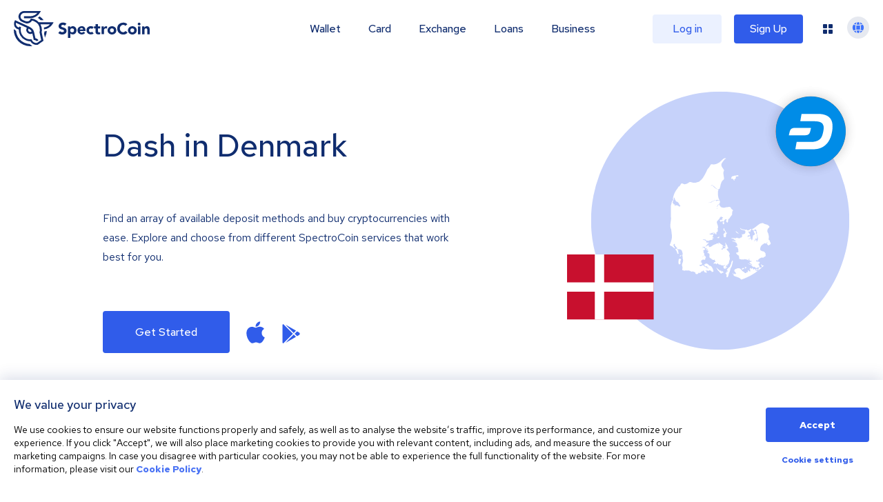

--- FILE ---
content_type: application/javascript; charset=UTF-8
request_url: https://spectrocoin.com/_next/static/chunks/5d163b30.b97e626bbb54ee08.js
body_size: 60417
content:
"use strict";(self.webpackChunk_N_E=self.webpackChunk_N_E||[]).push([[31462],{72487:function(C,a,e){Object.defineProperty(a,"__esModule",{value:!0});var t,D,d,i=e(67294),r=e(8803);function l(C){return C&&"object"==typeof C&&"default"in C?C:{default:C}}var s=l(i),n=l(r),c={OTHER:{currencyCode:"",color:"rgba(151, 197, 211, 1)",noAddress:!1,getNewAddress:!1,precision:2,isVirtual:!1,isErc:!1,destinationTag:!1,memo:!1},MASK:{currencyCode:"MASK",color:"rgba(52, 102, 233, 1)",noAddress:!1,getNewAddress:!1,precision:18,isVirtual:!0,isErc:!0,destinationTag:!1,memo:!1},SAND:{currencyCode:"SAND",color:"rgba(77, 169, 232, 1)",noAddress:!1,getNewAddress:!1,precision:18,isVirtual:!0,isErc:!0,destinationTag:!1,memo:!1},BNB:{currencyCode:"BNB",color:"rgba(230, 186, 65, 1)",noAddress:!1,getNewAddress:!1,precision:18,isVirtual:!0,isErc:!0,destinationTag:!1,memo:!1},BUSD:{currencyCode:"BUSD",color:"rgba(230, 186, 65, 1)",noAddress:!1,getNewAddress:!1,precision:18,isVirtual:!0,isErc:!0,destinationTag:!1,memo:!1},EUROC:{currencyCode:"EUROC",color:"rgba(95, 134, 241, 1)",noAddress:!1,getNewAddress:!1,precision:6,isVirtual:!0,isErc:!0,destinationTag:!1,memo:!1},APT:{currencyCode:"APT",color:"rgba(0, 0, 0, 1)",noAddress:!0,getNewAddress:!1,precision:8,isVirtual:!0,isErc:!0,destinationTag:!1,memo:!1},BEUR:{currencyCode:"BEUR",color:"rgba(57, 97, 251, 1)",noAddress:!1,getNewAddress:!1,precision:2,isVirtual:!1,isErc:!1,destinationTag:!1,memo:!1},BNK223:{currencyCode:"BNK223",color:"rgba(162, 172, 172, 1)",noAddress:!1,getNewAddress:!1,precision:8,isVirtual:!0,isErc:!0,destinationTag:!1,memo:!1},BNK:{currencyCode:"BNK",color:"rgba(22, 171, 173, 1)",noAddress:!1,getNewAddress:!1,precision:8,isVirtual:!0,isErc:!0,destinationTag:!1,memo:!1},BTC:{currencyCode:"BTC",color:"rgba(247, 147, 26, 1)",noAddress:!1,getNewAddress:!1,precision:8,isVirtual:!0,isErc:!1,destinationTag:!1,memo:!1},DASH:{currencyCode:"DASH",color:"rgba(0, 140, 231, 1)",noAddress:!1,getNewAddress:!0,precision:8,isVirtual:!0,isErc:!1,destinationTag:!1,memo:!1},SOL:{currencyCode:"SOL",color:"rgba(52, 102, 233, 1)",noAddress:!1,getNewAddress:!1,precision:9,isVirtual:!0,isErc:!1,destinationTag:!1,memo:!1},ETH:{currencyCode:"ETH",color:"rgba(54, 54, 54, 1)",noAddress:!1,getNewAddress:!1,precision:18,isVirtual:!0,isErc:!1,destinationTag:!1,memo:!1},EUR:{currencyCode:"EUR",color:"rgba(57, 97, 251, 1)",noAddress:!1,getNewAddress:!1,precision:2,isVirtual:!1,isErc:!1,destinationTag:!1,memo:!1},USD:{currencyCode:"USD",color:"rgba(60, 195, 145, 1)",noAddress:!1,getNewAddress:!1,precision:2,isVirtual:!1,isErc:!1,destinationTag:!1,memo:!1},GBP:{currencyCode:"GBP",color:"rgba(60, 79, 188, 1)",noAddress:!1,getNewAddress:!1,precision:2,isVirtual:!1,isErc:!1,destinationTag:!1,memo:!1},LTC:{currencyCode:"LTC",color:"rgba(52, 93, 157, 1)",noAddress:!1,getNewAddress:!1,precision:8,isVirtual:!0,isErc:!1,destinationTag:!1,memo:!1},USDP:{currencyCode:"USDP",color:"rgba(6, 182, 77, 1)",noAddress:!1,getNewAddress:!1,precision:18,isVirtual:!0,isErc:!0,destinationTag:!1,memo:!1},TUSD:{currencyCode:"TUSD",color:"rgba(2, 39, 101, 1)",noAddress:!1,getNewAddress:!1,precision:18,isVirtual:!0,isErc:!0,destinationTag:!1,memo:!1},USDC:{currencyCode:"USDC",color:"rgba(38, 112, 197, 1)",noAddress:!1,getNewAddress:!1,precision:6,isVirtual:!0,isErc:!0,destinationTag:!1,memo:!1},USDT:{currencyCode:"USDT",color:"rgba(83, 174, 148, 1)",noAddress:!1,getNewAddress:!1,precision:6,isVirtual:!0,isErc:!0,destinationTag:!1,memo:!1},XAU:{currencyCode:"XAU",color:"rgba(236, 150, 0, 1)",noAddress:!0,getNewAddress:!1,precision:2,isVirtual:!1,isErc:!1,destinationTag:!1,memo:!1},XEM:{currencyCode:"XEM",color:"rgba(0, 196, 180, 1)",noAddress:!1,getNewAddress:!0,precision:6,isVirtual:!0,isErc:!1,destinationTag:!1,memo:!1},XLM:{currencyCode:"XLM",color:"rgba(21, 177, 225, 1)",noAddress:!1,getNewAddress:!1,precision:7,isVirtual:!0,isErc:!1,memo:!0,destinationTag:!1},XRP:{currencyCode:"XRP",color:"rgba(0, 0, 0, 1)",noAddress:!1,getNewAddress:!1,precision:6,isVirtual:!0,isErc:!1,destinationTag:!0,memo:!1},ZEC:{currencyCode:"ZEC",color:"rgba(244, 183, 40, 1)",noAddress:!1,getNewAddress:!1,precision:8,isVirtual:!0,isErc:!1,destinationTag:!1,memo:!1},WBTC:{currencyCode:"WBTC",color:"rgba(240, 146, 66, 1)",noAddress:!1,getNewAddress:!1,precision:8,isVirtual:!0,isErc:!0,destinationTag:!1,memo:!1},ZRX:{currencyCode:"ZRX",color:"rgba(35, 24, 21, 1)",noAddress:!1,getNewAddress:!1,precision:18,isVirtual:!0,isErc:!0,destinationTag:!1,memo:!1},SUSHI:{currencyCode:"SUSHI",color:"rgba(250, 82, 160, 1)",noAddress:!1,getNewAddress:!1,precision:18,isVirtual:!0,isErc:!0,destinationTag:!1,memo:!1},LINK:{currencyCode:"LINK",color:"rgba(42, 90, 218, 1)",noAddress:!1,getNewAddress:!1,precision:18,isVirtual:!0,isErc:!0,destinationTag:!1,memo:!1},BAT:{currencyCode:"BAT",color:"rgba(255, 80, 0, 1)",noAddress:!1,getNewAddress:!1,precision:18,isVirtual:!0,isErc:!0,destinationTag:!1,memo:!1},MKR:{currencyCode:"MKR",color:"rgba(26, 171, 155, 1)",noAddress:!1,getNewAddress:!1,precision:18,isVirtual:!0,isErc:!0,destinationTag:!1,memo:!1},COMP:{currencyCode:"COMP",color:"rgba(0, 211, 149, 1)",noAddress:!1,getNewAddress:!1,precision:18,isVirtual:!0,isErc:!0,destinationTag:!1,memo:!1},UNI:{currencyCode:"UNI",color:"rgba(255, 12, 122, 1)",noAddress:!1,getNewAddress:!1,precision:18,isVirtual:!0,isErc:!0,destinationTag:!1,memo:!1},AAVE:{currencyCode:"AAVE",color:"rgba(182, 80, 158, 1)",noAddress:!1,getNewAddress:!1,precision:18,isVirtual:!0,isErc:!0,destinationTag:!1,memo:!1},DAI:{currencyCode:"DAI",color:"rgba(255, 174, 0, 1)",noAddress:!1,getNewAddress:!1,precision:18,isVirtual:!0,isErc:!0,destinationTag:!1,memo:!1},AUD:{currencyCode:"AUD",color:"rgba(3, 14, 136, 1)",noAddress:!1,getNewAddress:!1,precision:2,isVirtual:!1,isErc:!1,destinationTag:!1,memo:!1},BGN:{currencyCode:"BGN",color:"rgba(6, 167, 124, 1)",noAddress:!1,getNewAddress:!1,precision:2,isVirtual:!1,isErc:!1,destinationTag:!1,memo:!1},BRL:{currencyCode:"BRL",color:"rgba(5, 171, 65, 1)",noAddress:!1,getNewAddress:!1,precision:2,isVirtual:!1,isErc:!1,destinationTag:!1,memo:!1},BYN:{currencyCode:"BYN",color:"rgba(229, 66, 82, 1)",noAddress:!1,getNewAddress:!1,precision:2,isVirtual:!1,isErc:!1,destinationTag:!1,memo:!1},CAD:{currencyCode:"CAD",color:"rgba(255, 49, 49, 1)",noAddress:!1,getNewAddress:!1,precision:2,isVirtual:!1,isErc:!1,destinationTag:!1,memo:!1},CHF:{currencyCode:"CHF",color:"rgba(255, 0, 0, 1)",noAddress:!1,getNewAddress:!1,precision:2,isVirtual:!1,isErc:!1,destinationTag:!1,memo:!1},CNY:{currencyCode:"CNY",color:"rgba(241, 54, 29, 1)",noAddress:!1,getNewAddress:!1,precision:2,isVirtual:!1,isErc:!1,destinationTag:!1,memo:!1},CZK:{currencyCode:"CZK",color:"rgba(23, 87, 158, 1)",noAddress:!1,getNewAddress:!1,precision:2,isVirtual:!1,isErc:!1,destinationTag:!1,memo:!1},DKK:{currencyCode:"DKK",color:"rgba(239, 38, 77, 1)",noAddress:!1,getNewAddress:!1,precision:2,isVirtual:!1,isErc:!1,destinationTag:!1,memo:!1},GEL:{currencyCode:"GEL",color:"rgba(253, 13, 27, 1)",noAddress:!1,getNewAddress:!1,precision:2,isVirtual:!1,isErc:!1,destinationTag:!1,memo:!1},HKD:{currencyCode:"HKD",color:"rgba(222, 41, 15, 1)",noAddress:!1,getNewAddress:!1,precision:2,isVirtual:!1,isErc:!1,destinationTag:!1,memo:!1},HRK:{currencyCode:"HRK",color:"rgba(25, 31, 148, 1)",noAddress:!1,getNewAddress:!1,precision:2,isVirtual:!1,isErc:!1,destinationTag:!1,memo:!1},JPY:{currencyCode:"JPY",color:"rgba(216, 20, 65, 1)",noAddress:!1,getNewAddress:!1,precision:2,isVirtual:!1,isErc:!1,destinationTag:!1,memo:!1},KES:{currencyCode:"KES",color:"rgba(0, 102, 0, 1)",noAddress:!1,getNewAddress:!1,precision:2,isVirtual:!1,isErc:!1,destinationTag:!1,memo:!1},KZT:{currencyCode:"KZT",color:"rgba(48, 198, 224, 1)",noAddress:!1,getNewAddress:!1,precision:2,isVirtual:!1,isErc:!1,destinationTag:!1,memo:!1},NGN:{currencyCode:"NGN",color:"rgba(24, 155, 98, 1)",noAddress:!1,getNewAddress:!1,precision:2,isVirtual:!1,isErc:!1,destinationTag:!1,memo:!1},NOK:{currencyCode:"NOK",color:"rgba(241, 66, 71, 1)",noAddress:!1,getNewAddress:!1,precision:2,isVirtual:!1,isErc:!1,destinationTag:!1,memo:!1},PLN:{currencyCode:"PLN",color:"rgba(235, 42, 80, 1)",noAddress:!1,getNewAddress:!1,precision:2,isVirtual:!1,isErc:!1,destinationTag:!1,memo:!1},RON:{currencyCode:"RON",color:"rgba(255, 217, 85, 1)",noAddress:!1,getNewAddress:!1,precision:2,isVirtual:!1,isErc:!1,destinationTag:!1,memo:!1},RUB:{currencyCode:"RUB",color:"rgba(12, 71, 183, 1)",noAddress:!1,getNewAddress:!1,precision:2,isVirtual:!1,isErc:!1,destinationTag:!1,memo:!1},SEK:{currencyCode:"SEK",color:"rgba(254, 203, 47, 1)",noAddress:!1,getNewAddress:!1,precision:2,isVirtual:!1,isErc:!1,destinationTag:!1,memo:!1},SGD:{currencyCode:"SGD",color:"rgba(206, 17, 38, 1)",noAddress:!1,getNewAddress:!1,precision:2,isVirtual:!1,isErc:!1,destinationTag:!1,memo:!1},UAH:{currencyCode:"UAH",color:"rgba(13, 94, 185, 1)",noAddress:!1,getNewAddress:!1,precision:2,isVirtual:!1,isErc:!1,destinationTag:!1,memo:!1},ZAR:{currencyCode:"ZAR",color:"rgba(0, 122, 78, 1)",noAddress:!1,getNewAddress:!1,precision:2,isVirtual:!1,isErc:!1,destinationTag:!1,memo:!1},ALGO:{currencyCode:"ALGO",color:"rgba(0, 0, 0, 1)",noAddress:!1,getNewAddress:!1,precision:6,isVirtual:!0,isErc:!1,destinationTag:!1,memo:!1},DOGE:{currencyCode:"DOGE",color:"rgba(194, 166, 51, 1)",getNewAddress:!1,noAddress:!0,precision:8,isVirtual:!0,isErc:!1,destinationTag:!1,memo:!1},MATIC:{currencyCode:"MATIC",color:"rgba(130, 71, 229, 1)",noAddress:!1,getNewAddress:!1,precision:18,isVirtual:!0,isErc:!0,destinationTag:!1,memo:!1},SHIB:{currencyCode:"SHIB",color:"rgba(253, 162, 0, 1)",noAddress:!1,getNewAddress:!1,precision:18,isVirtual:!0,isErc:!0,destinationTag:!1,memo:!1},ADA:{currencyCode:"ADA",color:"rgba(0, 51, 173, 1)",getNewAddress:!1,noAddress:!1,precision:6,isVirtual:!0,isErc:!1,destinationTag:!1,memo:!1},DOT:{currencyCode:"DOT",color:"rgba(230, 0, 122, 1)",getNewAddress:!1,noAddress:!1,precision:10,isVirtual:!0,isErc:!1,destinationTag:!1,memo:!1},AVAX:{currencyCode:"AVAX",color:"rgba(232, 65, 66, 1)",getNewAddress:!1,noAddress:!1,precision:18,isVirtual:!0,isErc:!1,destinationTag:!1,memo:!1},NEAR:{currencyCode:"NEAR",color:"rgba(0, 0, 0, 1)",getNewAddress:!1,noAddress:!1,precision:24,isVirtual:!0,isErc:!1,destinationTag:!1,memo:!1},BCH:{currencyCode:"BCH",color:"rgba(10, 193, 142, 1)",getNewAddress:!1,noAddress:!1,precision:8,isVirtual:!0,isErc:!1,destinationTag:!1,memo:!1},FIL:{currencyCode:"FIL",color:"rgba(0, 144, 255, 1)",getNewAddress:!1,noAddress:!0,precision:18,isVirtual:!0,isErc:!1,destinationTag:!1,memo:!1},VET:{currencyCode:"VET",color:"rgba(0, 191, 255, 1)",getNewAddress:!1,noAddress:!0,precision:18,isVirtual:!0,isErc:!1,destinationTag:!1,memo:!1},ZIL:{currencyCode:"ZIL",color:"rgba(73, 193, 191, 1)",getNewAddress:!1,noAddress:!0,precision:12,isVirtual:!0,isErc:!1,destinationTag:!1,memo:!1},MIOTA:{currencyCode:"MIOTA",color:"rgba(0, 0, 0, 1)",getNewAddress:!1,noAddress:!0,precision:6,isVirtual:!0,isErc:!1,destinationTag:!1,memo:!1},ONT:{currencyCode:"ONT",color:"rgba(8, 163, 255, 1)",getNewAddress:!1,noAddress:!0,precision:0,isVirtual:!0,isErc:!1,destinationTag:!1,memo:!1},ATOM:{currencyCode:"ATOM",color:"rgba(253, 162, 0, 1)",getNewAddress:!1,noAddress:!0,precision:6,isVirtual:!0,isErc:!1,destinationTag:!1,memo:!1},MANA:{currencyCode:"MANA",color:"rgba(111, 115, 144, 1)",noAddress:!1,getNewAddress:!1,precision:18,isVirtual:!0,isErc:!0,destinationTag:!1,memo:!1},UMA:{currencyCode:"UMA",color:"rgba(255, 74, 74, 1)",noAddress:!1,getNewAddress:!1,precision:18,isVirtual:!0,isErc:!0,destinationTag:!1,memo:!1},HOT:{currencyCode:"HOT",color:"rgba(218, 192, 255, 1)",noAddress:!1,getNewAddress:!1,precision:18,isVirtual:!0,isErc:!0,destinationTag:!1,memo:!1},CHZ:{currencyCode:"CHZ",color:"rgba(205, 1, 36, 1)",noAddress:!1,getNewAddress:!1,precision:18,isVirtual:!0,isErc:!0,destinationTag:!1,memo:!1},GRT:{currencyCode:"GRT",color:"rgba(103, 71, 237, 1)",noAddress:!1,getNewAddress:!1,precision:18,isVirtual:!0,isErc:!0,destinationTag:!1,memo:!1},SNX:{currencyCode:"SNX",color:"rgba(0, 209, 255, 1)",noAddress:!1,getNewAddress:!1,precision:18,isVirtual:!0,isErc:!0,destinationTag:!1,memo:!1},ENJ:{currencyCode:"ENJ",color:"rgba(120, 102, 213, 1)",noAddress:!1,getNewAddress:!1,precision:18,isVirtual:!0,isErc:!0,destinationTag:!1,memo:!1},XTZ:{currencyCode:"XTZ",color:"rgba(67, 126, 239, 1)",getNewAddress:!1,precision:6,noAddress:!0,isVirtual:!0,isErc:!1,destinationTag:!1,memo:!1},CELO:{currencyCode:"CELO",color:"rgba(0, 0, 0, 1)",getNewAddress:!1,precision:18,noAddress:!0,isVirtual:!0,isErc:!1,destinationTag:!1,memo:!1},NEO:{currencyCode:"NEO",color:"rgba(2, 175, 146, 1)",getNewAddress:!1,precision:0,noAddress:!0,isVirtual:!0,isErc:!1,destinationTag:!1,memo:!1},"1INCH":{currencyCode:"1INCH",color:"rgba(27, 49, 79, 1)",getNewAddress:!1,precision:18,noAddress:!0,isVirtual:!0,isErc:!1,destinationTag:!1,memo:!1},GHS:{currencyCode:"GHS",color:"rgba(1, 107, 62, 1)",noAddress:!1,getNewAddress:!1,precision:2,isVirtual:!1,isErc:!1,destinationTag:!1,memo:!1},TRY:{currencyCode:"TRY",color:"rgba(226, 18, 36, 1)",noAddress:!1,getNewAddress:!1,precision:2,isVirtual:!1,isErc:!1,destinationTag:!1,memo:!1},EOS:{currencyCode:"EOS",color:"rgba(0, 0, 0, 1)",noAddress:!0,getNewAddress:!1,precision:4,isVirtual:!0,isErc:!1,destinationTag:!1,memo:!1},TRX:{currencyCode:"TRX",color:"rgba(255, 2, 19, 1)",noAddress:!1,getNewAddress:!1,precision:6,isVirtual:!0,isErc:!1,destinationTag:!1,memo:!1}},o={icon:"CurrencyIcon-module_icon__Ju4O-",container:"CurrencyIcon-module_container__xpqyt",currencyTypeLabel:"CurrencyIcon-module_currencyTypeLabel__eMzmj",new:"CurrencyIcon-module_new__n4wLe",iconContainer:"CurrencyIcon-module_iconContainer__m8g-4"};!function(C,a){void 0===a&&(a={});var e=a.insertAt;if(C&&"undefined"!=typeof document){var t=document.head||document.getElementsByTagName("head")[0],D=document.createElement("style");D.type="text/css","top"===e&&t.firstChild?t.insertBefore(D,t.firstChild):t.appendChild(D),D.styleSheet?D.styleSheet.cssText=C:D.appendChild(document.createTextNode(C))}}(".CurrencyIcon-module_icon__Ju4O- {\n  min-height: 100%;\n  min-width: 100%;\n  border-radius: 50%;\n  box-shadow: 0 0 10px rgba(0, 0, 0, 0.1);\n  overflow: visible; }\n\n.CurrencyIcon-module_container__xpqyt {\n  align-items: center;\n  display: inline-flex;\n  flex-direction: column;\n  margin: 3px 0; }\n\n.CurrencyIcon-module_currencyTypeLabel__eMzmj {\n  color: #102d6f;\n  font-size: 8px;\n  font-weight: 400; }\n\n.CurrencyIcon-module_new__n4wLe {\n  position: relative;\n  display: flex;\n  justify-content: center;\n  align-items: center;\n  margin-top: -17px;\n  padding: 2.5px 8px;\n  width: auto;\n  font-size: 9px;\n  font-weight: 500;\n  text-transform: uppercase;\n  background-color: white;\n  border-radius: 4px;\n  border: 1px solid black; }\n\n.CurrencyIcon-module_iconContainer__m8g-4 {\n  border-radius: 50%;\n  background-color: #757575;\n  height: 40px;\n  margin: 4px 8px;\n  width: 40px;\n  box-shadow: 0 0 10px rgba(0, 0, 0, 0.1);\n  overflow: visible;\n  display: flex;\n  justify-content: center;\n  align-items: center;\n  flex-direction: column; }\n",{insertAt:"top"}),a.CurrencyEnum=void 0,(t=a.CurrencyEnum||(a.CurrencyEnum={})).BEUR="BEUR",t.BNK223="BNK223",t.BNK="BNK",t.BYR="BYR",t.BTC="BTC",t.DASH="DASH",t.ETH="ETH",t.EUR="EUR",t.USD="USD",t.GBP="GBP",t.LTC="LTC",t.USDP="USDP",t.TUSD="TUSD",t.USDC="USDC",t.USDT="USDT",t.XAU="XAU",t.XEM="XEM",t.XLM="XLM",t.XRP="XRP",t.ZEC="ZEC",t.SOL="SOL",t.APT="APT",t.BNB="BNB",t.AVAX="AVAX",t.NEAR="NEAR",t.BCH="BCH",t.BUSD="BUSD",t.EUROC="EUROC",t.FTC="FTC",t.MASK="MASK",t.SAND="SAND",t.WBTC="WBTC",t.ZRX="ZRX",t.SUSHI="SUSHI",t.LINK="LINK",t.BAT="BAT",t.MKR="MKR",t.COMP="COMP",t.UNI="UNI",t.AAVE="AAVE",t.DAI="DAI",t.AUD="AUD",t.BGN="BGN",t.BRL="BRL",t.BYN="BYN",t.CAD="CAD",t.CHF="CHF",t.CNY="CNY",t.CZK="CZK",t.DKK="DKK",t.GEL="GEL",t.HKD="HKD",t.HRK="HRK",t.JPY="JPY",t.KES="KES",t.KZT="KZT",t.NGN="NGN",t.NOK="NOK",t.PLN="PLN",t.PAX="PAX",t.RON="RON",t.RUB="RUB",t.SEK="SEK",t.SGD="SGD",t.UAH="UAH",t.ZAR="ZAR",t.ALGO="ALGO",t.DOGE="DOGE",t.MATIC="MATIC",t.SHIB="SHIB",t.ADA="ADA",t.DOT="DOT",t.FIL="FIL",t.VET="VET",t.ZIL="ZIL",t.MIOTA="MIOTA",t.ONT="ONT",t.ATOM="ATOM",t.MANA="MANA",t.UMA="UMA",t.HOT="HOT",t.CHZ="CHZ",t.GRT="GRT",t.SNX="SNX",t.ENJ="ENJ",t.TRY="TRY",t.GHS="GHS",t.XTZ="XTZ",t.CELO="CELO",t.NEO="NEO",t["1INCH"]="1INCH",t.EOS="EOS",t.TRX="TRX",t.OTHER="OTHER";var f=((d={})[a.CurrencyEnum.BTC]="data:image/svg+xml,%3Csvg%20xmlns%3D%22http%3A%2F%2Fwww.w3.org%2F2000%2Fsvg%22%20width%3D%2240%22%20height%3D%2240%22%20viewBox%3D%220%200%2040%2040%22%3E%20%20%3Cg%20id%3D%22_btc_%22%20data-name%3D%22%24%7Bbtc%7D%22%20transform%3D%22translate%280%20-0.224%29%22%3E%20%20%20%20%3Ccircle%20id%3D%22Ellipse_3075%22%20data-name%3D%22Ellipse%203075%22%20cx%3D%2220%22%20cy%3D%2220%22%20r%3D%2220%22%20transform%3D%22translate%280%200.224%29%22%20fill%3D%22%23f7931a%22%2F%3E%20%20%20%20%3Cpath%20id%3D%22Path_31553%22%20data-name%3D%22Path%2031553%22%20d%3D%22M229.479%2C236.389h0l-2.151-.544.876-3.581c-.619-.156-1.181-.3-1.715-.452l-.883%2C3.6-2.15-.544.885-3.644-.247-.065-.3-.08h-.012l-.177-.047c-.261-.07-.531-.14-.8-.208l-2.8-.707%2C1.068-2.5.064.017c1.175.316%2C1.463.383%2C1.5.383h0a.74.74%2C0%2C0%2C0%2C.239.039.787.787%2C0%2C0%2C0%2C.747-.558l1.408-5.737.228.058a1.671%2C1.671%2C0%2C0%2C0-.219-.073l1-4.1a1.164%2C1.164%2C0%2C0%2C0-1-1.272c0-.027-1.025-.271-1.564-.4l.574-2.338%2C2.967.754v.011c.361.095.722.182%2C1.093.269l.281.066.883-3.592%2C2.15.544-.865%2C3.522.156.035.057.013c.5.117%2C1.013.237%2C1.512.365l.858-3.5%2C2.153.544-.882%2C3.594c3.28%2C1.15%2C4.651%2C2.749%2C4.314%2C5.033a3.467%2C3.467%2C0%2C0%2C1-2.745%2C3.21%2C4.254%2C4.254%2C0%2C0%2C1%2C2.062%2C2.02%2C5.036%2C5.036%2C0%2C0%2C1-4.864%2C6.555%2C15.033%2C15.033%2C0%2C0%2C1-2.812-.313l-.892%2C3.626Zm-1.107-12.021-1.183%2C4.813c.117.029.253.066.422.111a14.65%2C14.65%2C0%2C0%2C0%2C3.555.616c1.495%2C0%2C2.385-.54%2C2.646-1.606a1.988%2C1.988%2C0%2C0%2C0-.21-1.559c-.835-1.376-3.352-1.948-4.7-2.255-.2-.048-.386-.089-.531-.125Zm1.611-6.573-1.071%2C4.368c.1.025.22.058.353.094a11.44%2C11.44%2C0%2C0%2C0%2C2.866.5c1.313%2C0%2C2.1-.505%2C2.347-1.5a1.88%2C1.88%2C0%2C0%2C0-.192-1.477c-.717-1.176-2.764-1.634-3.863-1.881-.172-.043-.323-.077-.441-.107Z%22%20transform%3D%22translate%28-209.782%20-203.591%29%22%20fill%3D%22%23fff%22%2F%3E%20%20%3C%2Fg%3E%3C%2Fsvg%3E",d[a.CurrencyEnum.BNB]="data:image/svg+xml,%3Csvg%20id%3D%22Binance_Coin_BNB_%22%20data-name%3D%22Binance%20Coin%20%28BNB%29%22%20xmlns%3D%22http%3A%2F%2Fwww.w3.org%2F2000%2Fsvg%22%20xmlns%3Axlink%3D%22http%3A%2F%2Fwww.w3.org%2F1999%2Fxlink%22%20width%3D%2240%22%20height%3D%2240%22%20viewBox%3D%220%200%2040%2040%22%3E%20%20%3Cdefs%3E%20%20%20%20%3CclipPath%20id%3D%22clip-path%22%3E%20%20%20%20%20%20%3Crect%20id%3D%22Rectangle_9303%22%20data-name%3D%22Rectangle%209303%22%20width%3D%2240%22%20height%3D%2240%22%20transform%3D%22translate%286936%20-9127%29%22%20fill%3D%22%23fff%22%20stroke%3D%22%23707070%22%20stroke-width%3D%221%22%2F%3E%20%20%20%20%3C%2FclipPath%3E%20%20%3C%2Fdefs%3E%20%20%3Cg%20id%3D%22Mask_Group_6814%22%20data-name%3D%22Mask%20Group%206814%22%20transform%3D%22translate%28-6936%209127%29%22%20clip-path%3D%22url%28%23clip-path%29%22%3E%20%20%20%20%3Cg%20id%3D%22BNB%22%20transform%3D%22translate%286936%20-9127%29%22%3E%20%20%20%20%20%20%3Cpath%20id%3D%22Path_36867%22%20data-name%3D%22Path%2036867%22%20d%3D%22M20%2C0A20%2C20%2C0%2C1%2C1%2C0%2C20%2C20%2C20%2C0%2C0%2C1%2C20%2C0Z%22%20fill%3D%22%23f0b90b%22%20fill-rule%3D%22evenodd%22%2F%3E%20%20%20%20%20%20%3Cpath%20id%3D%22Path_36868%22%20data-name%3D%22Path%2036868%22%20d%3D%22M525.217%2C733.185l.015%2C5.288%2C4.494%2C2.644v3.1l-7.123-4.178v-8.4l2.615%2C1.547Zm0-5.288v3.082L522.6%2C729.43v-3.082l2.617-1.548%2C2.63%2C1.548-2.63%2C1.548Zm6.385-1.548%2C2.617-1.548%2C2.63%2C1.548-2.63%2C1.548-2.617-1.548Z%22%20transform%3D%22translate%28-514.225%20-713.185%29%22%20fill%3D%22%23fff%22%2F%3E%20%20%20%20%20%20%3Cpath%20id%3D%22Path_36869%22%20data-name%3D%22Path%2036869%22%20d%3D%22M803.9%2C737.377v-3.1l2.617%2C1.548v3.082l-2.617-1.534Zm4.494%2C4.849%2C2.617%2C1.548%2C2.63-1.548v3.082l-2.63%2C1.548-2.617-1.548v-3.082Zm9-15.878%2C2.617-1.548%2C2.63%2C1.548v3.082l-2.63%2C1.548V727.9l-2.617-1.548Zm2.617%2C12.125.014-5.288%2C2.617-1.548v8.4l-7.123%2C4.178v-3.1l4.492-2.643Z%22%20transform%3D%22translate%28-791.017%20-713.185%29%22%20fill%3D%22%23fff%22%2F%3E%20%20%20%20%20%20%3Cpath%20id%3D%22Path_36870%22%20data-name%3D%22Path%2036870%22%20d%3D%22M1531.417%2C1319.5l-2.617%2C1.534v-3.082l2.617-1.548Z%22%20transform%3D%22translate%28-1504.3%20-1295.304%29%22%20fill%3D%22%23fff%22%2F%3E%20%20%20%20%20%20%3Cpath%20id%3D%22Path_36871%22%20data-name%3D%22Path%2036871%22%20d%3D%22M818.134%2C404.379l.014%2C3.1-4.506%2C2.644v5.3l-2.617%2C1.534-2.617-1.534v-5.3l-4.506-2.644v-3.1l2.628-1.548%2C4.479%2C2.657%2C4.506-2.657%2C2.63%2C1.548ZM803.9%2C399.092l7.11-4.192%2C7.123%2C4.192-2.617%2C1.548-4.506-2.657-4.494%2C2.657-2.617-1.548Z%22%20transform%3D%22translate%28-791.017%20-388.572%29%22%20fill%3D%22%23fff%22%2F%3E%20%20%20%20%3C%2Fg%3E%20%20%3C%2Fg%3E%3C%2Fsvg%3E",d[a.CurrencyEnum.APT]="data:image/svg+xml,%3Csvg%20id%3D%22Aptos_APT_%22%20data-name%3D%22Aptos%20%28APT%29%22%20xmlns%3D%22http%3A%2F%2Fwww.w3.org%2F2000%2Fsvg%22%20xmlns%3Axlink%3D%22http%3A%2F%2Fwww.w3.org%2F1999%2Fxlink%22%20width%3D%2240%22%20height%3D%2240%22%20viewBox%3D%220%200%2040%2040%22%3E%20%20%3Cdefs%3E%20%20%20%20%3CclipPath%20id%3D%22clip-path%22%3E%20%20%20%20%20%20%3Crect%20id%3D%22Rectangle_9302%22%20data-name%3D%22Rectangle%209302%22%20width%3D%2240%22%20height%3D%2240%22%20transform%3D%22translate%286569%20-9449%29%22%20fill%3D%22%23fff%22%20stroke%3D%22%23707070%22%20stroke-width%3D%221%22%2F%3E%20%20%20%20%3C%2FclipPath%3E%20%20%20%20%3CclipPath%20id%3D%22clip-path-2%22%3E%20%20%20%20%20%20%3Crect%20id%3D%22Rectangle_9301%22%20data-name%3D%22Rectangle%209301%22%20width%3D%2240%22%20height%3D%2240%22%20transform%3D%22translate%280%200%29%22%20fill%3D%22none%22%2F%3E%20%20%20%20%3C%2FclipPath%3E%20%20%3C%2Fdefs%3E%20%20%3Cg%20id%3D%22Mask_Group_6813%22%20data-name%3D%22Mask%20Group%206813%22%20transform%3D%22translate%28-6569%209449%29%22%20clip-path%3D%22url%28%23clip-path%29%22%3E%20%20%20%20%3Cg%20id%3D%22Group_41002%22%20data-name%3D%22Group%2041002%22%20transform%3D%22translate%286569%20-9448.809%29%22%3E%20%20%20%20%20%20%3Cg%20id%3D%22Group_41001%22%20data-name%3D%22Group%2041001%22%20transform%3D%22translate%280%20-0.192%29%22%20clip-path%3D%22url%28%23clip-path-2%29%22%3E%20%20%20%20%20%20%20%20%3Cpath%20id%3D%22Path_36883%22%20data-name%3D%22Path%2036883%22%20d%3D%22M38.869%2C13.4H30.928v-.036H27.406a1.547%2C1.547%2C0%2C0%2C1-1.067-.463l-1.423-1.6a1.16%2C1.16%2C0%2C0%2C0-1.6-.107l-.107.107L22%2C12.688a2.1%2C2.1%2C0%2C0%2C1-1.6.712H1.212A19.859%2C19.859%2C0%2C0%2C0%2C.18%2C18.309H18.333a1.237%2C1.237%2C0%2C0%2C0%2C.854-.356l1.708-1.779a1.148%2C1.148%2C0%2C0%2C1%2C.818-.356h.071a1.131%2C1.131%2C0%2C0%2C1%2C.854.391l1.423%2C1.6a1.44%2C1.44%2C0%2C0%2C0%2C1.067.5H39.9a19.859%2C19.859%2C0%2C0%2C0-1.032-4.91M20.325%2C23.682a1.332%2C1.332%2C0%2C0%2C1-1.067-.5l-1.423-1.6a1.16%2C1.16%2C0%2C0%2C0-1.6-.107l-.107.107L14.882%2C22.97a2.036%2C2.036%2C0%2C0%2C1-1.566.712H.472A19.763%2C19.763%2C0%2C0%2C0%2C2.13%2C28.663h8.98a1.319%2C1.319%2C0%2C0%2C0%2C.854-.356l1.708-1.779a1.148%2C1.148%2C0%2C0%2C1%2C.818-.356h.071a1.131%2C1.131%2C0%2C0%2C1%2C.854.391l1.423%2C1.6a1.44%2C1.44%2C0%2C0%2C0%2C1.067.5H37.952a19.763%2C19.763%2C0%2C0%2C0%2C1.658-4.981ZM29.96%2C2.64c-.125-.071-.245-.139-.37-.206l-.1-.053c-.1-.053-.2-.107-.292-.153-.028-.018-.057-.032-.085-.046A20.238%2C20.238%2C0%2C0%2C0%2C20.557.007C20.364%2C0%2C20.172%2C0%2C19.98%2C0c-.324%2C0-.644.011-.964.025-.2.011-.391.021-.587.036l-.548.053c-.174.018-.352.039-.527.064A19.916%2C19.916%2C0%2C0%2C0%2C4.112%2C7.956H25.378a.919.919%2C0%2C0%2C0%2C.854-.285l1.708-1.779a1.148%2C1.148%2C0%2C0%2C1%2C.818-.356h.071a1.237%2C1.237%2C0%2C0%2C1%2C.854.356l1.423%2C1.6a1.4%2C1.4%2C0%2C0%2C0%2C1.067.463h3.8A20.012%2C20.012%2C0%2C0%2C0%2C29.96%2C2.64m-17.5%2C30.9v.036a1.429%2C1.429%2C0%2C0%2C1-1.067-.463l-1.423-1.6a1.127%2C1.127%2C0%2C0%2C0-1.594-.078s-.007%2C0-.007.007l-.071.071L7.054%2C32.9a2.03%2C2.03%2C0%2C0%2C1-1.5.708%2C19.922%2C19.922%2C0%2C0%2C0%2C29.033-.068Z%22%20transform%3D%22translate%28-0.116%200.151%29%22%2F%3E%20%20%20%20%20%20%3C%2Fg%3E%20%20%20%20%3C%2Fg%3E%20%20%3C%2Fg%3E%3C%2Fsvg%3E",d[a.CurrencyEnum.EUROC]="data:image/svg+xml,%3Csvg%20id%3D%22Euro_Coin_EUROC_%22%20data-name%3D%22Euro%20Coin%20%28EUROC%29%22%20xmlns%3D%22http%3A%2F%2Fwww.w3.org%2F2000%2Fsvg%22%20xmlns%3Axlink%3D%22http%3A%2F%2Fwww.w3.org%2F1999%2Fxlink%22%20width%3D%2240%22%20height%3D%2240%22%20viewBox%3D%220%200%2040%2040%22%3E%20%20%3Cdefs%3E%20%20%20%20%3CclipPath%20id%3D%22clip-path%22%3E%20%20%20%20%20%20%3Crect%20id%3D%22Rectangle_9306%22%20data-name%3D%22Rectangle%209306%22%20width%3D%2240%22%20height%3D%2240%22%20transform%3D%22translate%286569%20-9065%29%22%20fill%3D%22%23fff%22%20stroke%3D%22%23707070%22%20stroke-width%3D%221%22%2F%3E%20%20%20%20%3C%2FclipPath%3E%20%20%20%20%3CclipPath%20id%3D%22clip-path-2%22%3E%20%20%20%20%20%20%3Ccircle%20id%3D%22Ellipse_3369%22%20data-name%3D%22Ellipse%203369%22%20cx%3D%2220%22%20cy%3D%2220%22%20r%3D%2220%22%20fill%3D%22none%22%2F%3E%20%20%20%20%3C%2FclipPath%3E%20%20%20%20%3ClinearGradient%20id%3D%22linear-gradient%22%20x1%3D%22-0.267%22%20y1%3D%220.772%22%20x2%3D%220.997%22%20y2%3D%220.794%22%20gradientUnits%3D%22objectBoundingBox%22%3E%20%20%20%20%20%20%3Cstop%20offset%3D%220%22%20stop-color%3D%22%238656ef%22%2F%3E%20%20%20%20%20%20%3Cstop%20offset%3D%221%22%20stop-color%3D%22%231aa3ff%22%2F%3E%20%20%20%20%3C%2FlinearGradient%3E%20%20%20%20%3CclipPath%20id%3D%22clip-path-3%22%3E%20%20%20%20%20%20%3Crect%20id%3D%22Rectangle_9298%22%20data-name%3D%22Rectangle%209298%22%20width%3D%2240%22%20height%3D%2240%22%20fill%3D%22none%22%2F%3E%20%20%20%20%3C%2FclipPath%3E%20%20%3C%2Fdefs%3E%20%20%3Cg%20id%3D%22Mask_Group_6817%22%20data-name%3D%22Mask%20Group%206817%22%20transform%3D%22translate%28-6569%209065%29%22%20clip-path%3D%22url%28%23clip-path%29%22%3E%20%20%20%20%3Cg%20id%3D%22Group_40995%22%20data-name%3D%22Group%2040995%22%20transform%3D%22translate%286569.165%20-9064.979%29%22%3E%20%20%20%20%20%20%3Cg%20id%3D%22Group_40992%22%20data-name%3D%22Group%2040992%22%20transform%3D%22translate%28-0.165%20-0.021%29%22%3E%20%20%20%20%20%20%20%20%3Cg%20id%3D%22Group_40991%22%20data-name%3D%22Group%2040991%22%20clip-path%3D%22url%28%23clip-path-2%29%22%3E%20%20%20%20%20%20%20%20%20%20%3Crect%20id%3D%22Rectangle_9297%22%20data-name%3D%22Rectangle%209297%22%20width%3D%2245.956%22%20height%3D%2240.643%22%20transform%3D%22translate%2823.845%2052.539%29%20rotate%28-135%29%22%20fill%3D%22url%28%23linear-gradient%29%22%2F%3E%20%20%20%20%20%20%20%20%3C%2Fg%3E%20%20%20%20%20%20%3C%2Fg%3E%20%20%20%20%20%20%3Cg%20id%3D%22Group_40994%22%20data-name%3D%22Group%2040994%22%20transform%3D%22translate%28-0.165%20-0.021%29%22%3E%20%20%20%20%20%20%20%20%3Cg%20id%3D%22Group_40993%22%20data-name%3D%22Group%2040993%22%20clip-path%3D%22url%28%23clip-path-3%29%22%3E%20%20%20%20%20%20%20%20%20%20%3Cpath%20id%3D%22Path_36878%22%20data-name%3D%22Path%2036878%22%20d%3D%22M15.95%2C23.976l-.721.962a.552.552%2C0%2C0%2C0%2C.481.8h2.4c.721%2C3.126%2C2.885%2C5.21%2C5.851%2C5.21A5%2C5%2C0%2C0%2C0%2C28.613%2C27.9a.55.55%2C0%2C0%2C0-.24-.721L27.251%2C26.7a.5.5%2C0%2C0%2C0-.641.24%2C2.8%2C2.8%2C0%2C0%2C1-5.129.16%2C7.1%2C7.1%2C0%2C0%2C1-.641-1.363h3.046a.5.5%2C0%2C0%2C0%2C.481-.321l.721-.962a.509.509%2C0%2C0%2C0-.481-.721H20.518V22.453h3.366a.5.5%2C0%2C0%2C0%2C.481-.321l.721-.962a.509.509%2C0%2C0%2C0-.481-.721H20.839c.561-1.763%2C1.683-2.965%2C3.206-2.965a2.948%2C2.948%2C0%2C0%2C1%2C2.565%2C1.6.537.537%2C0%2C0%2C0%2C.641.24l1.122-.481a.55.55%2C0%2C0%2C0%2C.24-.721%2C4.946%2C4.946%2C0%2C0%2C0-4.568-2.885A5.286%2C5.286%2C0%2C0%2C0%2C19.637%2C17.4a7.729%2C7.729%2C0%2C0%2C0-1.363%2C2.965H16.591a.5.5%2C0%2C0%2C0-.481.321l-.721.962a.509.509%2C0%2C0%2C0%2C.481.721h2.084v1.282H16.591c-.4.08-.561.16-.641.321%22%20transform%3D%22translate%28-2.962%20-3.019%29%22%20fill%3D%22%23fff%22%2F%3E%20%20%20%20%20%20%20%20%20%20%3Cpath%20id%3D%22Path_36879%22%20data-name%3D%22Path%2036879%22%20d%3D%22M7.9%2C20.244A13.2%2C13.2%2C0%2C0%2C1%2C20.164%2C7.9%2C13.047%2C13.047%2C0%2C0%2C1%2C29.3%2C10.787a.728.728%2C0%2C0%2C0%2C.8%2C0l.962-.882a.6.6%2C0%2C0%2C0%2C0-.962A15.726%2C15.726%2C0%2C0%2C0%2C7.9%2C29.7a.666.666%2C0%2C0%2C0%2C.962.16l.962-.882a.617.617%2C0%2C0%2C0%2C.08-.8%2C13.512%2C13.512%2C0%2C0%2C1-2-7.935%22%20transform%3D%22translate%28-1.004%20-1.05%29%22%20fill%3D%22%23fff%22%2F%3E%20%20%20%20%20%20%20%20%20%20%3Cpath%20id%3D%22Path_36880%22%20data-name%3D%22Path%2036880%22%20d%3D%22M35.644%2C14.166a.666.666%2C0%2C0%2C0-.962-.16l-.962.882a.617.617%2C0%2C0%2C0-.08.8A13.176%2C13.176%2C0%2C0%2C1%2C14.245%2C33a.728.728%2C0%2C0%2C0-.8%2C0l-.962.882a.6.6%2C0%2C0%2C0%2C0%2C.962%2C15.774%2C15.774%2C0%2C0%2C0%2C25.808-11.3%2C16.606%2C16.606%2C0%2C0%2C0-2.645-9.377%22%20transform%3D%22translate%28-2.379%20-2.746%29%22%20fill%3D%22%23fff%22%2F%3E%20%20%20%20%20%20%20%20%3C%2Fg%3E%20%20%20%20%20%20%3C%2Fg%3E%20%20%20%20%3C%2Fg%3E%20%20%3C%2Fg%3E%3C%2Fsvg%3E",d[a.CurrencyEnum.BUSD]="data:image/svg+xml,%3Csvg%20id%3D%22Binance_BUSD_BUSD_%22%20data-name%3D%22Binance%20BUSD%20%28BUSD%29%22%20xmlns%3D%22http%3A%2F%2Fwww.w3.org%2F2000%2Fsvg%22%20xmlns%3Axlink%3D%22http%3A%2F%2Fwww.w3.org%2F1999%2Fxlink%22%20width%3D%2240%22%20height%3D%2240%22%20viewBox%3D%220%200%2040%2040%22%3E%20%20%3Cdefs%3E%20%20%20%20%3CclipPath%20id%3D%22clip-path%22%3E%20%20%20%20%20%20%3Crect%20id%3D%22Rectangle_9304%22%20data-name%3D%22Rectangle%209304%22%20width%3D%2240%22%20height%3D%2240%22%20transform%3D%22translate%286569%20-9109%29%22%20fill%3D%22%23fff%22%20stroke%3D%22%23707070%22%20stroke-width%3D%221%22%2F%3E%20%20%20%20%3C%2FclipPath%3E%20%20%3C%2Fdefs%3E%20%20%3Cg%20id%3D%22Mask_Group_6815%22%20data-name%3D%22Mask%20Group%206815%22%20transform%3D%22translate%28-6569%209109%29%22%20clip-path%3D%22url%28%23clip-path%29%22%3E%20%20%20%20%3Cg%20id%3D%22Group_41003%22%20data-name%3D%22Group%2041003%22%20transform%3D%22translate%280%2022.656%29%22%3E%20%20%20%20%20%20%3Cg%20id%3D%22BUSD%22%20transform%3D%22translate%286569%20-9131.656%29%22%3E%20%20%20%20%20%20%20%20%3Ccircle%20id%3D%22Ellipse_3084_00000152224358281312481270000002623240280105091503_%22%20cx%3D%2220%22%20cy%3D%2220%22%20r%3D%2220%22%20transform%3D%22translate%280%200%29%22%20fill%3D%22%23f3ba2f%22%2F%3E%20%20%20%20%20%20%20%20%3Cg%20id%3D%22Layer_2_00000116208283685608272270000002812719678557849273_%22%20transform%3D%22translate%284.676%204.63%29%22%3E%20%20%20%20%20%20%20%20%20%20%3Cg%20id%3D%22Layer_1-2%22%3E%20%20%20%20%20%20%20%20%20%20%20%20%3Cpath%20id%3D%22Path_36872%22%20data-name%3D%22Path%2036872%22%20d%3D%22M663.66%2C290.1l3.8%2C3.888-9.56%2C9.56-3.8-3.8Z%22%20transform%3D%22translate%28-648.337%20-290.1%29%22%20fill%3D%22%23fff%22%2F%3E%20%20%20%20%20%20%20%20%20%20%20%20%3Cpath%20id%3D%22Path_36873%22%20data-name%3D%22Path%2036873%22%20d%3D%22M669.424%2C651.2l3.8%2C3.888L657.9%2C670.413l-3.8-3.8Z%22%20transform%3D%22translate%28-648.337%20-645.437%29%22%20fill%3D%22%23fff%22%2F%3E%20%20%20%20%20%20%20%20%20%20%20%20%3Cpath%20id%3D%22Path_36874%22%20data-name%3D%22Path%2036874%22%20d%3D%22M296.8%2C1012.4l3.8%2C3.888-3.8%2C3.8-3.8-3.8Z%22%20transform%3D%22translate%28-293%20-1000.872%29%22%20fill%3D%22%23fff%22%2F%3E%20%20%20%20%20%20%20%20%20%20%20%20%3Cpath%20id%3D%22Path_36875%22%20data-name%3D%22Path%2036875%22%20d%3D%22M1030.523%2C1012.4l3.8%2C3.888L1019%2C1031.611l-3.8-3.8Z%22%20transform%3D%22translate%28-1003.673%20-1000.872%29%22%20fill%3D%22%23fff%22%2F%3E%20%20%20%20%20%20%20%20%20%20%3C%2Fg%3E%20%20%20%20%20%20%20%20%3C%2Fg%3E%20%20%20%20%20%20%3C%2Fg%3E%20%20%20%20%3C%2Fg%3E%20%20%3C%2Fg%3E%3C%2Fsvg%3E",d[a.CurrencyEnum.MASK]="data:image/svg+xml,%3Csvg%20id%3D%22Mask_Coin_MASK_%22%20data-name%3D%22Mask%20Coin%20%28MASK%29%22%20xmlns%3D%22http%3A%2F%2Fwww.w3.org%2F2000%2Fsvg%22%20xmlns%3Axlink%3D%22http%3A%2F%2Fwww.w3.org%2F1999%2Fxlink%22%20width%3D%2240%22%20height%3D%2240%22%20viewBox%3D%220%200%2040%2040%22%3E%20%20%3Cdefs%3E%20%20%20%20%3CclipPath%20id%3D%22clip-path%22%3E%20%20%20%20%20%20%3Crect%20id%3D%22Rectangle_9305%22%20data-name%3D%22Rectangle%209305%22%20width%3D%2240%22%20height%3D%2240%22%20transform%3D%22translate%286569%20-8999%29%22%20fill%3D%22%23fff%22%20stroke%3D%22%23707070%22%20stroke-width%3D%221%22%2F%3E%20%20%20%20%3C%2FclipPath%3E%20%20%3C%2Fdefs%3E%20%20%3Cg%20id%3D%22Mask_Group_6816%22%20data-name%3D%22Mask%20Group%206816%22%20transform%3D%22translate%28-6569%208999%29%22%20clip-path%3D%22url%28%23clip-path%29%22%3E%20%20%20%20%3Cg%20id%3D%22Group_40990%22%20data-name%3D%22Group%2040990%22%20transform%3D%22translate%28-1736%20-699.383%29%22%3E%20%20%20%20%20%20%3Cg%20id%3D%22MASK%22%20transform%3D%22translate%288305%20-8299.617%29%22%3E%20%20%20%20%20%20%20%20%3Cpath%20id%3D%22Path_36876%22%20data-name%3D%22Path%2036876%22%20d%3D%22M20%2C39.912A19.956%2C19.956%2C0%2C1%2C0%2C0%2C20%2C19.991%2C19.991%2C0%2C0%2C0%2C20%2C39.912Z%22%20fill%3D%22%231c68f3%22%2F%3E%20%20%20%20%20%20%20%20%3Cpath%20id%3D%22Path_36877%22%20data-name%3D%22Path%2036877%22%20d%3D%22M33.1%2C16.168v6.667H12.046a9.07%2C9.07%2C0%2C0%2C0%2C8.947%2C7.018%2C9.191%2C9.191%2C0%2C0%2C0%2C8.246-5h3.947v5.526a2.379%2C2.379%2C0%2C0%2C1-2.456%2C2.368H11.256A2.435%2C2.435%2C0%2C0%2C1%2C8.8%2C30.379V16.168Zm-6.228%2C8.6a7.186%2C7.186%2C0%2C0%2C1-5.877%2C3.07%2C7.066%2C7.066%2C0%2C0%2C1-5.877-3.07ZM15.818%2C17.747a3.792%2C3.792%2C0%2C0%2C0-3.772%2C3.158h2.105a1.745%2C1.745%2C0%2C0%2C1%2C3.333%2C0H19.5A3.69%2C3.69%2C0%2C0%2C0%2C15.818%2C17.747Zm10.351%2C0A3.792%2C3.792%2C0%2C0%2C0%2C22.4%2C20.905H24.5a1.745%2C1.745%2C0%2C0%2C1%2C3.333%2C0H29.94A3.848%2C3.848%2C0%2C0%2C0%2C26.168%2C17.747ZM30.642%2C8.8A2.435%2C2.435%2C0%2C0%2C1%2C33.1%2C11.168v2.895H8.8V11.168A2.379%2C2.379%2C0%2C0%2C1%2C11.256%2C8.8Z%22%20transform%3D%22translate%28-1.081%20-1.081%29%22%20fill%3D%22%23fff%22%20fill-rule%3D%22evenodd%22%2F%3E%20%20%20%20%20%20%3C%2Fg%3E%20%20%20%20%3C%2Fg%3E%20%20%3C%2Fg%3E%3C%2Fsvg%3E",d[a.CurrencyEnum.SAND]="data:image/svg+xml,%3Csvg%20id%3D%22Sandbox_SAND_%22%20data-name%3D%22Sandbox%20%28SAND%29%22%20xmlns%3D%22http%3A%2F%2Fwww.w3.org%2F2000%2Fsvg%22%20xmlns%3Axlink%3D%22http%3A%2F%2Fwww.w3.org%2F1999%2Fxlink%22%20width%3D%2240%22%20height%3D%2240%22%20viewBox%3D%220%200%2040%2040%22%3E%20%20%3Cdefs%3E%20%20%20%20%3CclipPath%20id%3D%22clip-path%22%3E%20%20%20%20%20%20%3Crect%20id%3D%22Rectangle_9307%22%20data-name%3D%22Rectangle%209307%22%20width%3D%2240%22%20height%3D%2240%22%20transform%3D%22translate%286595%20-8971%29%22%20fill%3D%22%23fff%22%20stroke%3D%22%23707070%22%20stroke-width%3D%221%22%2F%3E%20%20%20%20%3C%2FclipPath%3E%20%20%20%20%3CclipPath%20id%3D%22clip-path-2%22%3E%20%20%20%20%20%20%3Ccircle%20id%3D%22Ellipse_3370%22%20data-name%3D%22Ellipse%203370%22%20cx%3D%2220%22%20cy%3D%2220%22%20r%3D%2220%22%20fill%3D%22none%22%2F%3E%20%20%20%20%3C%2FclipPath%3E%20%20%20%20%3CclipPath%20id%3D%22clip-path-3%22%3E%20%20%20%20%20%20%3Crect%20id%3D%22Rectangle_9300%22%20data-name%3D%22Rectangle%209300%22%20width%3D%2240%22%20height%3D%2240%22%20fill%3D%22none%22%2F%3E%20%20%20%20%3C%2FclipPath%3E%20%20%3C%2Fdefs%3E%20%20%3Cg%20id%3D%22Mask_Group_6818%22%20data-name%3D%22Mask%20Group%206818%22%20transform%3D%22translate%28-6595%208971%29%22%20clip-path%3D%22url%28%23clip-path%29%22%3E%20%20%20%20%3Cg%20id%3D%22Group_41000%22%20data-name%3D%22Group%2041000%22%20transform%3D%22translate%286595%20-8971.236%29%22%3E%20%20%20%20%20%20%3Cg%20id%3D%22Group_40997%22%20data-name%3D%22Group%2040997%22%20transform%3D%22translate%280%200.236%29%22%3E%20%20%20%20%20%20%20%20%3Cg%20id%3D%22Group_40996%22%20data-name%3D%22Group%2040996%22%20clip-path%3D%22url%28%23clip-path-2%29%22%3E%20%20%20%20%20%20%20%20%20%20%3Crect%20id%3D%22Rectangle_9299%22%20data-name%3D%22Rectangle%209299%22%20width%3D%2240.465%22%20height%3D%2240.465%22%20transform%3D%22translate%2812.594%2047.564%29%20rotate%28-120%29%22%20fill%3D%22%2300adef%22%2F%3E%20%20%20%20%20%20%20%20%3C%2Fg%3E%20%20%20%20%20%20%3C%2Fg%3E%20%20%20%20%20%20%3Cg%20id%3D%22Group_40999%22%20data-name%3D%22Group%2040999%22%20transform%3D%22translate%280%200.236%29%22%3E%20%20%20%20%20%20%20%20%3Cg%20id%3D%22Group_40998%22%20data-name%3D%22Group%2040998%22%20clip-path%3D%22url%28%23clip-path-3%29%22%3E%20%20%20%20%20%20%20%20%20%20%3Cpath%20id%3D%22Path_36881%22%20data-name%3D%22Path%2036881%22%20d%3D%22M16.06%2C11.78%2C13.9%2C13.94V22.5l2.16%2C2.16h8.56v4.32H20.38V26.82H13.9v4.32l2.16%2C2.16H28.94l2.16-2.16V22.5l-2.16-2.16H20.38V16.02H24.7v2.16h6.48V13.86L29.02%2C11.7H16.06Z%22%20transform%3D%22translate%28-2.78%20-2.414%29%22%20fill%3D%22%23fff%22%2F%3E%20%20%20%20%20%20%20%20%3C%2Fg%3E%20%20%20%20%20%20%3C%2Fg%3E%20%20%20%20%3C%2Fg%3E%20%20%3C%2Fg%3E%3C%2Fsvg%3E",d[a.CurrencyEnum.ETH]="data:image/svg+xml,%3Csvg%20xmlns%3D%22http%3A%2F%2Fwww.w3.org%2F2000%2Fsvg%22%20width%3D%2240%22%20height%3D%2240%22%20viewBox%3D%220%200%2040%2040%22%3E%20%20%3Cg%20id%3D%22_eth_%22%20data-name%3D%22%24%7Beth%7D%22%20transform%3D%22translate%280%200.403%29%22%3E%20%20%20%20%3Ccircle%20id%3D%22Ellipse_3084%22%20data-name%3D%22Ellipse%203084%22%20cx%3D%2220%22%20cy%3D%2220%22%20r%3D%2220%22%20transform%3D%22translate%280%20-0.403%29%22%20fill%3D%22%23363636%22%2F%3E%20%20%20%20%3Cg%20id%3D%22Group_27928%22%20data-name%3D%22Group%2027928%22%20transform%3D%22translate%2811.001%204.596%29%22%3E%20%20%20%20%20%20%3Cpath%20id%3D%22Path_31558%22%20data-name%3D%22Path%2031558%22%20d%3D%22M1638.607%2C186.1l-8.972%2C14.8%2C8.972%2C5.289%2C9.015-5.289Z%22%20transform%3D%22translate%28-1629.635%20-186.1%29%22%20fill%3D%22%23fff%22%2F%3E%20%20%20%20%20%20%3Cpath%20id%3D%22Path_31559%22%20data-name%3D%22Path%2031559%22%20d%3D%22M1638.607%2C368.978l9.028-12.475-9.028%2C5.231-8.972-5.231Z%22%20transform%3D%22translate%28-1629.635%20-339.978%29%22%20fill%3D%22%23fff%22%2F%3E%20%20%20%20%3C%2Fg%3E%20%20%3C%2Fg%3E%3C%2Fsvg%3E",d[a.CurrencyEnum["1INCH"]]="data:image/svg+xml,%3Csvg%20id%3D%22f83adeb2-2d27-4976-961e-73fb789b6bf9%22%20width%3D%2240%22%20height%3D%2240%22%20data-name%3D%22Layer%201%22%20xmlns%3D%22http%3A%2F%2Fwww.w3.org%2F2000%2Fsvg%22%20xmlns%3Axlink%3D%22http%3A%2F%2Fwww.w3.org%2F1999%2Fxlink%22%20viewBox%3D%220%200%2023.8%2023.8%22%3E%3Crect%20%20%20%20class%3D%22b8716404-8d12-43f9-aa39-660a0f947903%22%20%20%20%20%20%20%20%20%20%20%20%20%20%20%20%20fill%3D%22none%22%20%20%20%20width%3D%2223.8%22%20%20%20%20height%3D%2223.8%22%20%20%20%2F%3E%3Cg%20class%3D%22a0465281-ce04-4e4a-81e1-1185b13bbfbd%22%20clip-path%3D%22url%28%23a52c5aab-58ed-4754-bd89-30e7fbc60df3%29%22%3E%3Cg%20%20%20id%3D%22b3dbe0dc-2425-4ae8-b633-f4fb66c8a501%22%20%20%20data-name%3D%22%201INCH%22%20%20%3E%3Cg%20id%3D%22a3b6d939-6311-4d07-83e5-8c27e9ce625d%22%20data-name%3D%22Group%201%22%3E%3Ccircle%20%20%20%20%20id%3D%22e98c70f1-ed76-4365-8f0a-e4ad7de327cc%22%20%20%20%20%20data-name%3D%22Ellipse%201%22%20%20%20%20%20class%3D%22efc55e73-d9ae-46a5-8f8b-d3bf5d1670d7%22%20%20%20%20%20%20%20%20%20%20%20%20%20%20%20%20%20%20%20%20fill%3D%22%23ecf3ff%22%20%20%20%20%20cx%3D%2211.9%22%20%20%20%20%20cy%3D%2211.9%22%20%20%20%20%20r%3D%2211.9%22%20%20%20%20%2F%3E%3Cpath%20%20%20%20%20id%3D%22b65f1c10-cf6d-47f9-a679-aa6a32b80264%22%20%20%20%20%20data-name%3D%22Path%201%22%20%20%20%20%20class%3D%22a6701f92-dcf9-4bdf-a863-69196651f21f%22%20fill%3D%22%23fff%22%20%20%20%20%20d%3D%22M8%2C12.64l.44-3.32L4.59%2C6.67%2C8.08%2C7.85%2C8.9%2C6.59l3-1.87%2C6.64%2C3.66L18.9%2C14l-3%2C4.11-2.34.36%2C1.21-2.22V14.08l-.88-1.66L13%2C11.83l-1.38%2C1.42v1.5l-1.07%2C1-1.36.16-.6.34-1-.31-.41-1.49.74-1Z%22%20%20%20%20%2F%3E%3Cpath%20%20%20%20%20id%3D%22a7b7845c-f684-4022-a774-0ed4b3a5b7e8%22%20%20%20%20%20data-name%3D%22Path%202%22%20%20%20%20%20class%3D%22b86dcb34-5db2-47c3-b993-5691d02bbc3f%22%20fill%3D%22%2394a6c3%22%20%20%20%20%20d%3D%22M14.07%2C6.64a7.12%2C7.12%2C0%2C0%2C0-1.53-.11%2C2.22%2C2.22%2C0%2C0%2C1-1.88%2C1.53A2.91%2C2.91%2C0%2C0%2C0%2C14.07%2C6.64Z%22%20%20%20%20%2F%3E%3Cpath%20%20%20%20%20id%3D%22fe36b70a-4f78-4826-8148-54ea4944a774%22%20%20%20%20%20data-name%3D%22Path%203%22%20%20%20%20%20class%3D%22b86dcb34-5db2-47c3-b993-5691d02bbc3f%22%20fill%3D%22%2394a6c3%22%20%20%20%20%20d%3D%22M14.73%2C17.61a5.28%2C5.28%2C0%2C0%2C0%2C1.84-2.7.88.88%2C0%2C0%2C1%2C.22-.17c.14-.08.28-.15.3-.26a5.33%2C5.33%2C0%2C0%2C0%2C.08-1c0-.12-.12-.24-.24-.37s-.2-.18-.2-.24A5.22%2C5.22%2C0%2C0%2C0%2C15.1%2C9.61l-.1.1a5.16%2C5.16%2C0%2C0%2C1%2C1.6%2C3.19.64.64%2C0%2C0%2C0%2C.23.33c.1.08.21.21.21.26a6%2C6%2C0%2C0%2C1-.08.95c0%2C.06-.14.11-.24.17s-.26.13-.28.24a5.14%2C5.14%2C0%2C0%2C1-2.09%2C2.85c.18-.38.74-1.63%2C1-2.27l-.05-2-1.75-1.69-1%2C.13L11.52%2C13.6a1.05%2C1.05%2C0%2C0%2C1-.21%2C1.4%2C3.31%2C3.31%2C0%2C0%2C1-1.25.91l-.51-.27a4.92%2C4.92%2C0%2C0%2C1%2C.69-.68c.4-.33.8-.36.8-.71%2C0-.75-.79-.54-.79-.54L10%2C14l-.12%2C1-.6.76-.07%2C0-1-.22s.61-.31.7-.67a5.41%2C5.41%2C0%2C0%2C0-.2-1.55%2C1.57%2C1.57%2C0%2C0%2C1%2C.41.63%2C5.23%2C5.23%2C0%2C0%2C1%2C.59-1.24l1.19-.64-.37%2C1%2C.28-.15.66-1.62a3.34%2C3.34%2C0%2C0%2C1%2C1.13-.32c.86%2C0%2C2.14-1.07%2C1.56-3%2C.17.06%2C3%2C1.5%2C3.52%2C4.3A5.21%2C5.21%2C0%2C0%2C1%2C14.73%2C17.61Z%22%20%20%20%20%2F%3E%3Cpath%20%20%20%20%20id%3D%22a026da41-d4e8-42b0-bb9d-28e69531c362%22%20%20%20%20%20data-name%3D%22Path%204%22%20%20%20%20%20class%3D%22a0454450-bb9f-46c3-9f21-263fe4e5afe0%22%20fill%3D%22%231b314f%22%20%20%20%20%20d%3D%22M11.46%2C6.94A1.15%2C1.15%2C0%2C0%2C0%2C11.65%2C6l-.92%2C1.37A1.06%2C1.06%2C0%2C0%2C0%2C11.46%2C6.94Z%22%20%20%20%20%2F%3E%3Cpath%20%20%20%20%20id%3D%22b2b4f41d-0cda-4c35-a5a6-2c7154916a34%22%20%20%20%20%20data-name%3D%22Path%205%22%20%20%20%20%20class%3D%22a0454450-bb9f-46c3-9f21-263fe4e5afe0%22%20fill%3D%22%231b314f%22%20%20%20%20%20d%3D%22M8.37%2C14.38l.11-.55s-.46.8-.5.91%2C0%2C.34.21.33a.56.56%2C0%2C0%2C0%2C.4-.47.21.21%2C0%2C0%2C0-.18-.22Z%22%20%20%20%20%2F%3E%3Cpath%20%20%20%20%20id%3D%22a6360bf0-5889-4f40-bf1e-7219f7d60b2f%22%20%20%20%20%20data-name%3D%22Path%206%22%20%20%20%20%20class%3D%22a0454450-bb9f-46c3-9f21-263fe4e5afe0%22%20fill%3D%22%231b314f%22%20%20%20%20%20d%3D%22M16.53%2C5.64s.69%2C0%2C1.4.11a6.94%2C6.94%2C0%2C0%2C0-4.37-1.63%2C5.91%2C5.91%2C0%2C0%2C0-2.93.74L11.17%2C4a2.86%2C2.86%2C0%2C0%2C0-2.9%2C2.06A9.65%2C9.65%2C0%2C0%2C1%2C7.9%2C4.88a2.47%2C2.47%2C0%2C0%2C0-.59%2C2.6C6%2C7%2C4.2%2C6.37%2C4.13%2C6.36s-.13%2C0-.13%2C0%2C0%2C0%2C.06.11%2C3%2C2.25%2C3.67%2C2.66c-.13.5-.13.73%2C0%2C1a.93.93%2C0%2C0%2C1%2C.18.72c0%2C.23-.27%2C2.25-.33%2C2.5S7%2C14.46%2C7%2C14.72s.38%2C1.38.7%2C1.5a4.1%2C4.1%2C0%2C0%2C0%2C1.2.27.44.44%2C0%2C0%2C0%2C.31-.09c.24-.2.3-.24.47-.24H10a1.08%2C1.08%2C0%2C0%2C0%2C.71-.23c.3-.3.82-.72%2C1-.91a1.26%2C1.26%2C0%2C0%2C0%2C.26-1%2C1.33%2C1.33%2C0%2C0%2C1%2C.35-.91c.26-.35.74-1%2C.74-1a3.75%2C3.75%2C0%2C0%2C1%2C1.54%2C3%2C4%2C4%2C0%2C0%2C1-4.18%2C3.88%2C4.7%2C4.7%2C0%2C0%2C1-1-.12%2C8.48%2C8.48%2C0%2C0%2C0%2C2.69.5%2C4.45%2C4.45%2C0%2C0%2C0%2C2.37-.57%2C6.34%2C6.34%2C0%2C0%2C1-.75.8h0a5.58%2C5.58%2C0%2C0%2C0%2C3.82-2.47s-.1.69-.22%2C1.16a6.27%2C6.27%2C0%2C0%2C0%2C2.83-5.9s.38.45.55.67A7.11%2C7.11%2C0%2C0%2C0%2C16.53%2C5.64Zm-5.27%2C9.05a5.24%2C5.24%2C0%2C0%2C1-.45.42c-.16.16-.34.3-.48.45a.53.53%2C0%2C0%2C1-.33.08H9.59a7.22%2C7.22%2C0%2C0%2C1%2C1-1.05c.25-.16.37-.33.22-.61a.55.55%2C0%2C0%2C0-.55-.22%2C1.34%2C1.34%2C0%2C0%2C1%2C.44-.1.82.82%2C0%2C0%2C0-.74.15c-.17.15-.14.69-.2%2C1s-.3.54-.66.86a.67.67%2C0%2C0%2C1-.44.24%2C4%2C4%2C0%2C0%2C1-.7-.18%2C3.74%2C3.74%2C0%2C0%2C1-.4-1%2C6.36%2C6.36%2C0%2C0%2C1%2C.28-.59%2C2.41%2C2.41%2C0%2C0%2C0%2C.29-.66c.06-.23.24-1.68.3-2.28.18.23.43.62.37.87a1.17%2C1.17%2C0%2C0%2C0%2C0-1.34%2C1.47%2C1.47%2C0%2C0%2C1-.16-1.12c.14-.47.63-1.76.63-1.76s.17.29.4.23A28.58%2C28.58%2C0%2C0%2C0%2C11.79%2C5.2a2.25%2C2.25%2C0%2C0%2C1%2C0%2C1.93%2C2.26%2C2.26%2C0%2C0%2C1-1.09%2C1%2C2.09%2C2.09%2C0%2C0%2C0%2C1.46-.37c.28.67.56%2C1.37.57%2C1.47s-.59%2C1.42-.64%2C1.5a1.65%2C1.65%2C0%2C0%2C1-.36.11%2C1.69%2C1.69%2C0%2C0%2C0-.43.15%2C15.94%2C15.94%2C0%2C0%2C0-.74%2C1.88%2C1.13%2C1.13%2C0%2C0%2C0-.67.48%2C1.92%2C1.92%2C0%2C0%2C1%2C.62-.14%2C1.24%2C1.24%2C0%2C0%2C1%2C.93.9v0A.81.81%2C0%2C0%2C1%2C11.26%2C14.69ZM10%2C14.85a1.29%2C1.29%2C0%2C0%2C0%2C.13-.58c0-.1%2C0-.27.15-.3s.37%2C0%2C.37.2-.19.22-.33.35Zm5.49-2.62a6.82%2C6.82%2C0%2C0%2C0%2C.11-1.8%2C5%2C5%2C0%2C0%2C1%2C1%2C2.47.69.69%2C0%2C0%2C0%2C.23.33c.1.08.21.19.21.26a6%2C6%2C0%2C0%2C1-.08.95%2C1%2C1%2C0%2C0%2C1-.23.17c-.14.06-.27.13-.29.24a5.14%2C5.14%2C0%2C0%2C1-1.82%2C2.66%2C4.58%2C4.58%2C0%2C0%2C0%2C.9-5.29Zm-.87%2C5.39a5.25%2C5.25%2C0%2C0%2C0%2C1.89-2.73s.13-.11.22-.17.27-.15.3-.26a6.35%2C6.35%2C0%2C0%2C0%2C.08-1c0-.13-.13-.25-.25-.37s-.18-.18-.18-.25a5.4%2C5.4%2C0%2C0%2C0-1.12-2.74A2.9%2C2.9%2C0%2C0%2C0%2C14.13%2C8a2.53%2C2.53%2C0%2C0%2C1%2C.24%2C2.28%2C1.83%2C1.83%2C0%2C0%2C1-1.92%2C1%2C4.5%2C4.5%2C0%2C0%2C0-1.08%2C1.57%2C1.42%2C1.42%2C0%2C0%2C0-.68%2C0c.24-.69.62-1.67.68-1.75a2.4%2C2.4%2C0%2C0%2C1%2C.38-.12c.26-.07.38-.11.42-.17a4.23%2C4.23%2C0%2C0%2C0%2C.3-.69%2C2.42%2C2.42%2C0%2C0%2C0%2C.47%2C0%2C5.2%2C5.2%2C0%2C0%2C0%2C.29-.78c0-.07-.54-1.4-.74-1.91.1-.13.2-.26.29-.4a5.63%2C5.63%2C0%2C0%2C1%2C1.81%2C10.67Z%22%20%20%20%20%2F%3E%3Cpath%20%20%20%20%20id%3D%22fbc44690-61c5-4d34-9199-08aa73415fab%22%20%20%20%20%20data-name%3D%22Path%207%22%20%20%20%20%20class%3D%22a0454450-bb9f-46c3-9f21-263fe4e5afe0%22%20fill%3D%22%231b314f%22%20%20%20%20%20d%3D%22M10.94%2C10.2a.6.6%2C0%2C0%2C0-.1-.84.68.68%2C0%2C0%2C0-.26-.12c.12-.28.3-.86.3-.86s-1.4%2C2.2-1.53%2C2.24-.24-.44-.24-.44c-.27%2C1%2C.44%2C1.14.52.82A3.49%2C3.49%2C0%2C0%2C0%2C10.94%2C10.2Z%22%20%20%20%20%2F%3E%3Cpath%20%20%20%20%20id%3D%22a5a18758-6394-43fe-a644-0b4a62f9cc91%22%20%20%20%20%20data-name%3D%22Path%208%22%20%20%20%20%20class%3D%22f6798cf5-16f1-43a6-8182-ec8c451f71d3%22%20fill%3D%22%23ffd923%22%20%20%20%20%20d%3D%22M9.74%2C10.74l.71-1.22s.41.2.2.53A2.56%2C2.56%2C0%2C0%2C1%2C9.74%2C10.74Z%22%20%20%20%20%2F%3E%3Cpath%20%20%20%20%20id%3D%22a690b184-70a1-4482-8d0f-ca1dc81945e0%22%20%20%20%20%20data-name%3D%22Path%209%22%20%20%20%20%20class%3D%22b659f6b3-1ceb-42bd-897f-caf19a93ced7%22%20fill%3D%22%23d82122%22%20%20%20%20%20d%3D%22M18.58%2C16.4a7.24%2C7.24%2C0%2C0%2C1-.72.84%2C7.38%2C7.38%2C0%2C0%2C0%2C0-6.65l.36.38a4.35%2C4.35%2C0%2C0%2C1%2C.34%2C5.43Z%22%20%20%20%20%2F%3E%3Cpath%20%20%20%20%20id%3D%22fde9638b-eda1-4a41-99ad-ad83e4cfbd73%22%20%20%20%20%20data-name%3D%22Path%2010%22%20%20%20%20%20class%3D%22b659f6b3-1ceb-42bd-897f-caf19a93ced7%22%20fill%3D%22%23d82122%22%20%20%20%20%20d%3D%22M20.23%2C12a8.27%2C8.27%2C0%2C0%2C0-3.44-4.36%2C6.94%2C6.94%2C0%2C0%2C0-4-1.12h0a.66.66%2C0%2C0%2C1%2C.2-.06%2C8.72%2C8.72%2C0%2C0%2C1%2C1.52-.31%2C4.53%2C4.53%2C0%2C0%2C1%2C3.94%2C1.34l0%2C0A6.49%2C6.49%2C0%2C0%2C1%2C20.22%2C12Z%22%20%20%20%20%2F%3E%3Cpath%20%20%20%20%20id%3D%22e75f0fec-cd8f-41ec-bc75-587a892be2b5%22%20%20%20%20%20data-name%3D%22Path%2011%22%20%20%20%20%20class%3D%22b659f6b3-1ceb-42bd-897f-caf19a93ced7%22%20fill%3D%22%23d82122%22%20%20%20%20%20d%3D%22M16.35%2C5.21A7.84%2C7.84%2C0%2C0%2C0%2C12%2C5.38a2.85%2C2.85%2C0%2C0%2C0-.2-.51c-.29.34-.59.76-.78%2C1a2.77%2C2.77%2C0%2C0%2C0-.75.7%2C2.89%2C2.89%2C0%2C0%2C1%2C2.26-2%2C6.61%2C6.61%2C0%2C0%2C1%2C1-.08%2C6.51%2C6.51%2C0%2C0%2C1%2C2.8.7Z%22%20%20%20%20%2F%3E%3Cpath%20%20%20%20%20id%3D%22fc04d6f6-365b-42a9-8a45-e882be58b88f%22%20%20%20%20%20data-name%3D%22Path%2012%22%20%20%20%20%20class%3D%22b659f6b3-1ceb-42bd-897f-caf19a93ced7%22%20fill%3D%22%23d82122%22%20%20%20%20%20d%3D%22M8.78%2C7.85c-1.61%2C0-1.07-1.92-1-2A2.84%2C2.84%2C0%2C0%2C0%2C8.78%2C7.85Z%22%20%20%20%20%2F%3E%3Cpath%20%20%20%20%20id%3D%22a819ce0b-7db8-4e2d-a372-62ccc8f35338%22%20%20%20%20%20data-name%3D%22Path%2013%22%20%20%20%20%20class%3D%22b659f6b3-1ceb-42bd-897f-caf19a93ced7%22%20fill%3D%22%23d82122%22%20%20%20%20%20d%3D%22M10.36%2C4.49A2.66%2C2.66%2C0%2C0%2C0%2C9.37%2C7C8.19%2C5.2%2C10.26%2C4.53%2C10.36%2C4.49Z%22%20%20%20%20%2F%3E%3Cpath%20%20%20%20%20id%3D%22b2f41e34-6f01-4cf6-a9c0-3668bc625a49%22%20%20%20%20%20data-name%3D%22Path%2014%22%20%20%20%20%20class%3D%22a6701f92-dcf9-4bdf-a863-69196651f21f%22%20fill%3D%22%23fff%22%20%20%20%20%20d%3D%22M8.32%2C8.35a.27.27%2C0%2C0%2C1%2C.07.37c-.05.1-.13.08-.26%2C0S7%2C8.09%2C6.08%2C7.5c1%2C.35%2C2.05.74%2C2.22.82Z%22%20%20%20%20%2F%3E%3C%2Fg%3E%3C%2Fg%3E%3C%2Fg%3E%3C%2Fsvg%3E",d[a.CurrencyEnum.AAVE]="data:image/svg+xml,%3Csvg%20id%3D%22_aave_%22%20data-name%3D%22%24%7Baave%7D%22%20xmlns%3D%22http%3A%2F%2Fwww.w3.org%2F2000%2Fsvg%22%20xmlns%3Axlink%3D%22http%3A%2F%2Fwww.w3.org%2F1999%2Fxlink%22%20width%3D%2240%22%20height%3D%2240%22%20viewBox%3D%220%200%2040%2040%22%3E%20%20%3Cdefs%3E%20%20%20%20%3ClinearGradient%20id%3D%22linear-gradient%22%20x1%3D%22-1.304%22%20y1%3D%22-0.166%22%20x2%3D%22-1.305%22%20y2%3D%22-0.165%22%20gradientUnits%3D%22objectBoundingBox%22%3E%20%20%20%20%20%20%3Cstop%20offset%3D%220%22%20stop-color%3D%22%23b6509e%22%2F%3E%20%20%20%20%20%20%3Cstop%20offset%3D%221%22%20stop-color%3D%22%232ebac6%22%2F%3E%20%20%20%20%3C%2FlinearGradient%3E%20%20%3C%2Fdefs%3E%20%20%3Ccircle%20id%3D%22Ellipse_3070%22%20data-name%3D%22Ellipse%203070%22%20cx%3D%2220%22%20cy%3D%2220%22%20r%3D%2220%22%20fill%3D%22url%28%23linear-gradient%29%22%2F%3E%20%20%3Cpath%20id%3D%22Path_31459%22%20data-name%3D%22Path%2031459%22%20d%3D%22M366.616%2C230.787l-6.763-16.516A1.819%2C1.819%2C0%2C0%2C0%2C358.164%2C213h-.6a1.819%2C1.819%2C0%2C0%2C0-1.7%2C1.271l-2.943%2C7.2H350.7a1.226%2C1.226%2C0%2C0%2C0-1.212%2C1.224v.015a1.23%2C1.23%2C0%2C0%2C0%2C1.212%2C1.224h1.2l-2.81%2C6.857a1.448%2C1.448%2C0%2C0%2C0-.082.468%2C1.321%2C1.321%2C0%2C0%2C0%2C.333.921%2C1.16%2C1.16%2C0%2C0%2C0%2C.9.349%2C1.191%2C1.191%2C0%2C0%2C0%2C.7-.234%2C1.513%2C1.513%2C0%2C0%2C0%2C.485-.62l3.093-7.745h2.145a1.226%2C1.226%2C0%2C0%2C0%2C1.212-1.224v-.032a1.23%2C1.23%2C0%2C0%2C0-1.212-1.224H355.5l2.362-5.941%2C6.433%2C16.163a1.513%2C1.513%2C0%2C0%2C0%2C.485.62%2C1.2%2C1.2%2C0%2C0%2C0%2C.7.234%2C1.16%2C1.16%2C0%2C0%2C0%2C.9-.349%2C1.3%2C1.3%2C0%2C0%2C0%2C.333-.921%2C1.1%2C1.1%2C0%2C0%2C0-.088-.465Z%22%20transform%3D%22translate%28-338.004%20-203%29%22%20fill%3D%22%23fff%22%2F%3E%3C%2Fsvg%3E",d[a.CurrencyEnum.ADA]="data:image/svg+xml,%3Csvg%20id%3D%22abd14d4f-65a3-445d-979b-ac43e288bb8d%22%20data-name%3D%22Layer%201%22%20xmlns%3D%22http%3A%2F%2Fwww.w3.org%2F2000%2Fsvg%22%20viewBox%3D%220%200%2024%2024%22%3E%3Cdefs%3E%3Cstyle%3E.ea2b0d16-b908-42ce-aafb-7900651419e2%7Bfill%3A%230033ad%3B%7D.f61aa70f-a643-48b9-a24b-13d6d734dfad%7Bfill%3A%23fff%3B%7D%3C%2Fstyle%3E%3C%2Fdefs%3E%3Ccircle%20class%3D%22ea2b0d16-b908-42ce-aafb-7900651419e2%22%20cx%3D%2212%22%20cy%3D%2212%22%20r%3D%2212%22%2F%3E%3Cg%20id%3D%22a2853e8b-485e-4ed9-8052-096ac3f8911e%22%20data-name%3D%22Layer%202%22%3E%3Cg%20id%3D%22b3b77823-ec5e-4d50-b9a8-1c1f28fdc4b4%22%20data-name%3D%22Layer%201-2%22%3E%3Cpath%20class%3D%22f61aa70f-a643-48b9-a24b-13d6d734dfad%22%20d%3D%22M7.93%2C11.94a1.21%2C1.21%2C0%2C0%2C0%2C1.14%2C1.28h.07a1.22%2C1.22%2C0%2C1%2C0-1.21-1.28Z%22%2F%3E%3Cpath%20class%3D%22f61aa70f-a643-48b9-a24b-13d6d734dfad%22%20d%3D%22M3.39%2C11.63A.38.38%2C0%2C0%2C0%2C3%2C12a.39.39%2C0%2C0%2C0%2C.37.41A.38.38%2C0%2C0%2C0%2C3.76%2C12a.38.38%2C0%2C0%2C0-.37-.41Z%22%2F%3E%3Cpath%20class%3D%22f61aa70f-a643-48b9-a24b-13d6d734dfad%22%20d%3D%22M7.85%2C4.89A.4.4%2C0%2C0%2C0%2C8%2C4.36a.39.39%2C0%2C0%2C0-.53-.17.38.38%2C0%2C0%2C0-.17.52.39.39%2C0%2C0%2C0%2C.53.18Z%22%2F%3E%3Cpath%20class%3D%22f61aa70f-a643-48b9-a24b-13d6d734dfad%22%20d%3D%22M9.08%2C7a.6.6%2C0%2C1%2C0-.81-.27A.6.6%2C0%2C0%2C0%2C9.08%2C7Z%22%2F%3E%3Cpath%20class%3D%22f61aa70f-a643-48b9-a24b-13d6d734dfad%22%20d%3D%22M4.93%2C8.52a.52.52%2C0%2C0%2C0%2C.7-.15.5.5%2C0%2C0%2C0-.84-.55h0A.51.51%2C0%2C0%2C0%2C4.93%2C8.52Z%22%2F%3E%3Cpath%20class%3D%22f61aa70f-a643-48b9-a24b-13d6d734dfad%22%20d%3D%22M5.67%2C11.41a.61.61%2C0%2C0%2C0-.07%2C1.21.6.6%2C0%2C0%2C0%2C.64-.57h0A.6.6%2C0%2C0%2C0%2C5.67%2C11.41Z%22%2F%3E%3Cpath%20class%3D%22f61aa70f-a643-48b9-a24b-13d6d734dfad%22%20d%3D%22M5%2C15.48a.52.52%2C0%2C0%2C0-.22.68.51.51%2C0%2C0%2C0%2C.67.22.49.49%2C0%2C0%2C0%2C.22-.67h0A.5.5%2C0%2C0%2C0%2C5%2C15.48Z%22%2F%3E%3Cpath%20class%3D%22f61aa70f-a643-48b9-a24b-13d6d734dfad%22%20d%3D%22M7.36%2C10.15a.7.7%2C0%2C0%2C0%2C1-.2.71.71%2C0%2C0%2C0-.2-1%2C.72.72%2C0%2C0%2C0-1%2C.21.7.7%2C0%2C0%2C0%2C.21%2C1Z%22%2F%3E%3Cpath%20class%3D%22f61aa70f-a643-48b9-a24b-13d6d734dfad%22%20d%3D%22M14.84%2C7a.61.61%2C0%2C0%2C0%2C.84-.17.61.61%2C0%2C1%2C0-1-.67h0a.6.6%2C0%2C0%2C0%2C.18.84Z%22%2F%3E%3Cpath%20class%3D%22f61aa70f-a643-48b9-a24b-13d6d734dfad%22%20d%3D%22M16.08%2C4.85a.39.39%2C0%2C0%2C0%2C.54-.11A.4.4%2C0%2C1%2C0%2C16%2C4.3a.41.41%2C0%2C0%2C0%2C.12.55Z%22%2F%3E%3Cpath%20class%3D%22f61aa70f-a643-48b9-a24b-13d6d734dfad%22%20d%3D%22M14.93%2C10.78a1.22%2C1.22%2C0%2C1%2C0-.13%2C2.43h.06A1.22%2C1.22%2C0%2C0%2C0%2C16.07%2C12a1.2%2C1.2%2C0%2C0%2C0-1.14-1.21Z%22%2F%3E%3Cpath%20class%3D%22f61aa70f-a643-48b9-a24b-13d6d734dfad%22%20d%3D%22M9.48%2C10.07a1.21%2C1.21%2C0%2C0%2C0%2C2.3-.55A1.2%2C1.2%2C0%2C0%2C0%2C11.65%2C9a1.22%2C1.22%2C0%2C1%2C0-2.17%2C1.1Z%22%2F%3E%3Cpath%20class%3D%22f61aa70f-a643-48b9-a24b-13d6d734dfad%22%20d%3D%22M19%2C8.52a.51.51%2C0%2C1%2C0-.68-.23.51.51%2C0%2C0%2C0%2C.68.23Z%22%2F%3E%3Cpath%20class%3D%22f61aa70f-a643-48b9-a24b-13d6d734dfad%22%20d%3D%22M15.92%2C8.9a.73.73%2C0%2C0%2C0-.32%2C1%2C.71.71%2C0%2C0%2C0%2C1%2C.31.7.7%2C0%2C0%2C0%2C.32-.95A.73.73%2C0%2C0%2C0%2C15.92%2C8.9Z%22%2F%3E%3Cpath%20class%3D%22f61aa70f-a643-48b9-a24b-13d6d734dfad%22%20d%3D%22M12%2C4.67a.51.51%2C0%2C0%2C0%2C.53-.47.5.5%2C0%2C0%2C0-1-.07.52.52%2C0%2C0%2C0%2C.47.54Z%22%2F%3E%3Cpath%20class%3D%22f61aa70f-a643-48b9-a24b-13d6d734dfad%22%20d%3D%22M12%2C7.81a.71.71%2C0%2C0%2C0%2C.75-.67.72.72%2C0%2C0%2C0-1.43-.08.72.72%2C0%2C0%2C0%2C.68.75Z%22%2F%3E%3Cpath%20class%3D%22f61aa70f-a643-48b9-a24b-13d6d734dfad%22%20d%3D%22M8.08%2C15.1a.73.73%2C0%2C0%2C0%2C.32-1%2C.72.72%2C0%2C1%2C0-.32%2C1Z%22%2F%3E%3Cpath%20class%3D%22f61aa70f-a643-48b9-a24b-13d6d734dfad%22%20d%3D%22M12.41%2C8.85a1.21%2C1.21%2C0%2C1%2C0%2C1-.55A1.23%2C1.23%2C0%2C0%2C0%2C12.41%2C8.85Z%22%2F%3E%3Cpath%20class%3D%22f61aa70f-a643-48b9-a24b-13d6d734dfad%22%20d%3D%22M14.52%2C13.93A1.21%2C1.21%2C0%2C1%2C0%2C14%2C15.56h0a1.21%2C1.21%2C0%2C0%2C0%2C.55-1.62Z%22%2F%3E%3Cpath%20class%3D%22f61aa70f-a643-48b9-a24b-13d6d734dfad%22%20d%3D%22M16.64%2C13.85a.7.7%2C0%2C0%2C0-1%2C.2.71.71%2C0%2C0%2C0%2C.2%2C1%2C.72.72%2C0%2C0%2C0%2C1-.21.7.7%2C0%2C0%2C0-.21-1Z%22%2F%3E%3Cpath%20class%3D%22f61aa70f-a643-48b9-a24b-13d6d734dfad%22%20d%3D%22M19%2C12a.61.61%2C0%2C0%2C0-.57-.64.61.61%2C0%2C0%2C0-.64.57.6.6%2C0%2C0%2C0%2C.57.64h0A.61.61%2C0%2C0%2C0%2C19%2C12Z%22%2F%3E%3Cpath%20class%3D%22f61aa70f-a643-48b9-a24b-13d6d734dfad%22%20d%3D%22M20.65%2C11.59a.39.39%2C0%2C0%2C0-.42.37.4.4%2C0%2C0%2C0%2C.37.41A.39.39%2C0%2C0%2C0%2C21%2C12%2C.4.4%2C0%2C0%2C0%2C20.65%2C11.59Z%22%2F%3E%3Cpath%20class%3D%22f61aa70f-a643-48b9-a24b-13d6d734dfad%22%20d%3D%22M19.07%2C15.48a.52.52%2C0%2C0%2C0-.7.15.5.5%2C0%2C0%2C0%2C.84.55.51.51%2C0%2C0%2C0-.14-.7Z%22%2F%3E%3Cpath%20class%3D%22f61aa70f-a643-48b9-a24b-13d6d734dfad%22%20d%3D%22M7.92%2C19.15a.4.4%2C0%2C1%2C0%2C.11.54H8A.39.39%2C0%2C0%2C0%2C7.92%2C19.15Z%22%2F%3E%3Cpath%20class%3D%22f61aa70f-a643-48b9-a24b-13d6d734dfad%22%20d%3D%22M16.15%2C19.11a.4.4%2C0%2C0%2C0-.17.53.39.39%2C0%2C0%2C0%2C.53.17.38.38%2C0%2C0%2C0%2C.17-.52.39.39%2C0%2C0%2C0-.53-.18Z%22%2F%3E%3Cpath%20class%3D%22f61aa70f-a643-48b9-a24b-13d6d734dfad%22%20d%3D%22M11.59%2C15.15a1.21%2C1.21%2C0%2C1%2C0-1.68.35%2C1.19%2C1.19%2C0%2C0%2C0%2C.66.2A1.24%2C1.24%2C0%2C0%2C0%2C11.59%2C15.15Z%22%2F%3E%3Cpath%20class%3D%22f61aa70f-a643-48b9-a24b-13d6d734dfad%22%20d%3D%22M9.16%2C17a.61.61%2C0%2C0%2C0-.84.17.61.61%2C0%2C1%2C0%2C1%2C.67h0A.6.6%2C0%2C0%2C0%2C9.16%2C17Z%22%2F%3E%3Cpath%20class%3D%22f61aa70f-a643-48b9-a24b-13d6d734dfad%22%20d%3D%22M12%2C19.33a.5.5%2C0%2C1%2C0%2C.48.54.52.52%2C0%2C0%2C0-.48-.54Z%22%2F%3E%3Cpath%20class%3D%22f61aa70f-a643-48b9-a24b-13d6d734dfad%22%20d%3D%22M12%2C16.19a.71.71%2C0%2C0%2C0-.75.67.71.71%2C0%2C1%2C0%2C.75-.67Z%22%2F%3E%3Cpath%20class%3D%22f61aa70f-a643-48b9-a24b-13d6d734dfad%22%20d%3D%22M14.92%2C17a.61.61%2C0%2C0%2C0-.27.82.61.61%2C0%2C0%2C0%2C1.09-.55.61.61%2C0%2C0%2C0-.82-.27Z%22%2F%3E%3C%2Fg%3E%3C%2Fg%3E%3C%2Fsvg%3E",d[a.CurrencyEnum.SOL]="data:image/svg+xml,%3Csvg%20id%3D%22SOLANA%22%20xmlns%3D%22http%3A%2F%2Fwww.w3.org%2F2000%2Fsvg%22%20xmlns%3Axlink%3D%22http%3A%2F%2Fwww.w3.org%2F1999%2Fxlink%22%20width%3D%2240%22%20height%3D%2240%22%20viewBox%3D%220%200%2040%2040%22%3E%20%20%3Cdefs%3E%20%20%20%20%3ClinearGradient%20id%3D%22linear-gradient%22%20x1%3D%220.907%22%20y1%3D%221.512%22%20x2%3D%220.355%22%20y2%3D%22-3.91%22%20gradientUnits%3D%22objectBoundingBox%22%3E%20%20%20%20%20%20%3Cstop%20offset%3D%220%22%20stop-color%3D%22%2300ffa3%22%2F%3E%20%20%20%20%20%20%3Cstop%20offset%3D%221%22%20stop-color%3D%22%23dc1fff%22%2F%3E%20%20%20%20%3C%2FlinearGradient%3E%20%20%20%20%3ClinearGradient%20id%3D%22linear-gradient-2%22%20x1%3D%220.666%22%20y1%3D%225.175%22%20x2%3D%220.114%22%20y2%3D%22-0.247%22%20xlink%3Ahref%3D%22%23linear-gradient%22%2F%3E%20%20%20%20%3ClinearGradient%20id%3D%22linear-gradient-3%22%20x1%3D%220.786%22%20y1%3D%223.356%22%20x2%3D%220.234%22%20y2%3D%22-2.067%22%20xlink%3Ahref%3D%22%23linear-gradient%22%2F%3E%20%20%3C%2Fdefs%3E%20%20%3Ccircle%20id%3D%22Ellipse_3189%22%20data-name%3D%22Ellipse%203189%22%20cx%3D%2220%22%20cy%3D%2220%22%20r%3D%2220%22%2F%3E%20%20%3Cg%20id%3D%22solana-sol-logo%22%20transform%3D%22translate%288.405%2011%29%22%3E%20%20%20%20%3Cpath%20id%3D%22Path_36278%22%20data-name%3D%22Path%2036278%22%20d%3D%22M3.754%2C234.322a.76.76%2C0%2C0%2C1%2C.537-.222H22.829a.38.38%2C0%2C0%2C1%2C.269.648l-3.662%2C3.662a.76.76%2C0%2C0%2C1-.537.222H.361a.38.38%2C0%2C0%2C1-.269-.648Z%22%20transform%3D%22translate%280%20-220.427%29%22%20fill%3D%22url%28%23linear-gradient%29%22%2F%3E%20%20%20%20%3Cpath%20id%3D%22Path_36279%22%20data-name%3D%22Path%2036279%22%20d%3D%22M3.754.222A.781.781%2C0%2C0%2C1%2C4.291%2C0H22.829A.38.38%2C0%2C0%2C1%2C23.1.648L19.436%2C4.31a.76.76%2C0%2C0%2C1-.537.222H.361a.38.38%2C0%2C0%2C1-.269-.648Z%22%20transform%3D%22translate%280%29%22%20fill%3D%22url%28%23linear-gradient-2%29%22%2F%3E%20%20%20%20%3Cpath%20id%3D%22Path_36280%22%20data-name%3D%22Path%2036280%22%20d%3D%22M19.436%2C116.522a.76.76%2C0%2C0%2C0-.537-.222H.361a.38.38%2C0%2C0%2C0-.269.648l3.662%2C3.662a.76.76%2C0%2C0%2C0%2C.537.222H22.829a.38.38%2C0%2C0%2C0%2C.269-.648Z%22%20transform%3D%22translate%280%20-109.507%29%22%20fill%3D%22url%28%23linear-gradient-3%29%22%2F%3E%20%20%3C%2Fg%3E%3C%2Fsvg%3E",d[a.CurrencyEnum.ALGO]="data:image/svg+xml,%3Csvg%20xmlns%3D%22http%3A%2F%2Fwww.w3.org%2F2000%2Fsvg%22%20viewBox%3D%220%200%2024%2024%22%20width%3D%2240%22%20height%3D%2240%22%3E%3Ccircle%20cx%3D%2212%22%20cy%3D%2212%22%20r%3D%2212%22%2F%3E%3Cpolygon%20%20class%3D%22a%22%20%20%20%20%20%20%20%20fill%3D%22%23fff%22%20%20points%3D%227.59%2017%209.33%2013.99%2011.07%2011%2012.79%208%2013.08%207.52%2013.2%208%2013.73%209.97%2013.14%2011%2011.4%2013.99%209.68%2017%2011.75%2017%2013.49%2013.99%2014.39%2012.44%2014.81%2013.99%2015.62%2017%2017.48%2017%2016.68%2013.99%2015.87%2011%2015.66%2010.23%2016.95%208%2015.07%208%2015%207.77%2014.35%205.32%2014.26%205%2012.45%205%2012.41%205.06%2010.72%208%208.98%2011%207.26%2013.99%205.52%2017%207.59%2017%22%20%2F%3E%3C%2Fsvg%3E",d[a.CurrencyEnum.ATOM]="data:image/svg+xml,%3Csvg%20id%3D%22af3b610e-27f1-406f-9e40-5695cfa3770f%22%20data-name%3D%22Layer%201%22%20xmlns%3D%22http%3A%2F%2Fwww.w3.org%2F2000%2Fsvg%22%20viewBox%3D%220%200%2024%2024%22%3E%3Cdefs%3E%3Cstyle%3E.adef607f-d2ed-4e40-840c-dfc9caa1bb85%7Bfill%3A%232e3148%3B%7D.ac979dd9-78bb-4f7d-99cd-666fc31863ff%7Bfill%3A%231b1e36%3B%7D.b3f0628e-b665-4286-9413-6ce6e60678db%7Bfill%3A%236f7390%3B%7D.a971c9b9-539a-4e91-bb9d-2654f6105f75%7Bfill%3A%23b7b9c8%3B%7D%3C%2Fstyle%3E%3C%2Fdefs%3E%3Ccircle%20class%3D%22adef607f-d2ed-4e40-840c-dfc9caa1bb85%22%20cx%3D%2212%22%20cy%3D%2212%22%20r%3D%2212%22%2F%3E%3Ccircle%20class%3D%22ac979dd9-78bb-4f7d-99cd-666fc31863ff%22%20cx%3D%2211.98%22%20cy%3D%2211.98%22%20r%3D%226.82%22%2F%3E%3Cpath%20class%3D%22b3f0628e-b665-4286-9413-6ce6e60678db%22%20d%3D%22M12%2C1.73c-1.27%2C0-2.3%2C4.6-2.3%2C10.27s1%2C10.27%2C2.3%2C10.27%2C2.3-4.6%2C2.3-10.27S13.27%2C1.73%2C12%2C1.73Zm.16%2C20c-.15.2-.29%2C0-.29%2C0A5.6%2C5.6%2C0%2C0%2C1%2C11%2C19.81c-1-3.29-.77-10.35-.77-10.35.47-5.6%2C1.35-6.92%2C1.64-7.22a.2.2%2C0%2C0%2C1%2C.24%2C0%2C4.13%2C4.13%2C0%2C0%2C1%2C.79%2C1.59%2C30%2C30%2C0%2C0%2C1%2C1%2C7.68%2C39.86%2C39.86%2C0%2C0%2C1-.53%2C6.87C12.84%2C21.11%2C12.16%2C21.69%2C12.16%2C21.69Z%22%2F%3E%3Cpath%20class%3D%22b3f0628e-b665-4286-9413-6ce6e60678db%22%20d%3D%22M20.91%2C6.89c-.63-1.1-5.13.29-10.06%2C3.12s-8.39%2C6-7.76%2C7.1%2C5.13-.3%2C10.06-3.12%2C8.39-6%2C7.76-7.1ZM3.67%2C17c-.24%2C0-.18-.23-.18-.23A5.38%2C5.38%2C0%2C0%2C1%2C4.73%2C15c2.34-2.52%2C8.58-5.82%2C8.58-5.82C18.41%2C6.81%2C20%2C6.91%2C20.4%2C7a.2.2%2C0%2C0%2C1%2C.13.2c-.05.52-1%2C1.47-1%2C1.47a30.35%2C30.35%2C0%2C0%2C1-6.18%2C4.67%2C39.29%2C39.29%2C0%2C0%2C1-6.22%2C2.95c-2.64%2C1-3.48.65-3.48.65Z%22%2F%3E%3Cpath%20class%3D%22b3f0628e-b665-4286-9413-6ce6e60678db%22%20d%3D%22M20.89%2C17.15c.63-1.1-2.83-4.29-7.74-7.14s-9.4-4.26-10-3.16S5.94%2C11.14%2C10.85%2C14%2C20.25%2C18.25%2C20.89%2C17.15ZM3.53%2C7.28c-.09-.23.11-.28.11-.28a5.37%2C5.37%2C0%2C0%2C1%2C2.11.21c3.36.76%2C9.34%2C4.51%2C9.34%2C4.51%2C4.61%2C3.23%2C5.31%2C4.65%2C5.42%2C5a.18.18%2C0%2C0%2C1-.1.21%2C4.09%2C4.09%2C0%2C0%2C1-1.77-.11%2C30.28%2C30.28%2C0%2C0%2C1-7.14-3A38.75%2C38.75%2C0%2C0%2C1%2C5.84%2C10c-2.14-1.8-2.3-2.68-2.3-2.68Z%22%2F%3E%3Ccircle%20class%3D%22a971c9b9-539a-4e91-bb9d-2654f6105f75%22%20cx%3D%2211.98%22%20cy%3D%2211.98%22%20r%3D%221.21%22%2F%3E%3Cellipse%20class%3D%22a971c9b9-539a-4e91-bb9d-2654f6105f75%22%20cx%3D%2216.93%22%20cy%3D%227.34%22%20rx%3D%220.7%22%20ry%3D%220.73%22%2F%3E%3Cellipse%20class%3D%22a971c9b9-539a-4e91-bb9d-2654f6105f75%22%20cx%3D%225.43%22%20cy%3D%229.8%22%20rx%3D%220.7%22%20ry%3D%220.73%22%2F%3E%3Cellipse%20class%3D%22a971c9b9-539a-4e91-bb9d-2654f6105f75%22%20cx%3D%2210.55%22%20cy%3D%2218.69%22%20rx%3D%220.7%22%20ry%3D%220.73%22%2F%3E%3C%2Fsvg%3E",d[a.CurrencyEnum.AUD]="data:image/svg+xml,%3Csvg%20xmlns%3D%22http%3A%2F%2Fwww.w3.org%2F2000%2Fsvg%22%20xmlns%3Axlink%3D%22http%3A%2F%2Fwww.w3.org%2F1999%2Fxlink%22%20width%3D%2240%22%20height%3D%2240%22%20viewBox%3D%220%200%2040%2040%22%3E%20%20%3Cdefs%3E%20%20%20%20%3CclipPath%20id%3D%22clip-path%22%3E%20%20%20%20%20%20%3Ccircle%20id%3D%22Ellipse_3071%22%20data-name%3D%22Ellipse%203071%22%20cx%3D%2220%22%20cy%3D%2220%22%20r%3D%2220%22%20fill%3D%22none%22%2F%3E%20%20%20%20%3C%2FclipPath%3E%20%20%20%20%3ClinearGradient%20id%3D%22linear-gradient%22%20x1%3D%22-0.415%22%20y1%3D%2213.762%22%20x2%3D%22-0.39%22%20y2%3D%2213.762%22%20gradientUnits%3D%22objectBoundingBox%22%3E%20%20%20%20%20%20%3Cstop%20offset%3D%220%22%20stop-color%3D%22%230a17a7%22%2F%3E%20%20%20%20%20%20%3Cstop%20offset%3D%221%22%20stop-color%3D%22%23030e88%22%2F%3E%20%20%20%20%3C%2FlinearGradient%3E%20%20%20%20%3CclipPath%20id%3D%22clip-path-2%22%3E%20%20%20%20%20%20%3Crect%20id%3D%22Rectangle_7068%22%20data-name%3D%22Rectangle%207068%22%20width%3D%2240%22%20height%3D%2240%22%20fill%3D%22none%22%2F%3E%20%20%20%20%3C%2FclipPath%3E%20%20%20%20%3ClinearGradient%20id%3D%22linear-gradient-2%22%20x1%3D%22-1.391%22%20y1%3D%2241.351%22%20x2%3D%22-1.391%22%20y2%3D%2241.346%22%20gradientUnits%3D%22objectBoundingBox%22%3E%20%20%20%20%20%20%3Cstop%20offset%3D%220%22%20stop-color%3D%22%23fff%22%2F%3E%20%20%20%20%20%20%3Cstop%20offset%3D%221%22%20stop-color%3D%22%23f0f0f0%22%2F%3E%20%20%20%20%3C%2FlinearGradient%3E%20%20%20%20%3ClinearGradient%20id%3D%22linear-gradient-3%22%20x1%3D%22-2.096%22%20y1%3D%2252.858%22%20x2%3D%22-2.096%22%20y2%3D%2252.852%22%20gradientUnits%3D%22objectBoundingBox%22%3E%20%20%20%20%20%20%3Cstop%20offset%3D%220%22%20stop-color%3D%22%23db1e36%22%2F%3E%20%20%20%20%20%20%3Cstop%20offset%3D%221%22%20stop-color%3D%22%23d51931%22%2F%3E%20%20%20%20%3C%2FlinearGradient%3E%20%20%20%20%3ClinearGradient%20id%3D%22linear-gradient-4%22%20x1%3D%22-1.946%22%20y1%3D%2249.248%22%20x2%3D%22-1.946%22%20y2%3D%2249.243%22%20xlink%3Ahref%3D%22%23linear-gradient-2%22%2F%3E%20%20%20%20%3ClinearGradient%20id%3D%22linear-gradient-5%22%20x1%3D%22-2.097%22%20y1%3D%2252.858%22%20x2%3D%22-2.097%22%20y2%3D%2252.852%22%20xlink%3Ahref%3D%22%23linear-gradient-3%22%2F%3E%20%20%3C%2Fdefs%3E%20%20%3Cg%20id%3D%22_aud_%22%20data-name%3D%22%24%7Baud%7D%22%20transform%3D%22translate%2819747%20-14174%29%22%3E%20%20%20%20%3Cg%20id%3D%22Group_27916%22%20data-name%3D%22Group%2027916%22%20transform%3D%22translate%28-19747%2014174%29%22%20clip-path%3D%22url%28%23clip-path%29%22%3E%20%20%20%20%20%20%3Cg%20id%3D%22Layer_1-2%22%20data-name%3D%22Layer%201-2%22%3E%20%20%20%20%20%20%20%20%3Cg%20id%3D%22Group_3689%22%20data-name%3D%22Group%203689%22%3E%20%20%20%20%20%20%20%20%20%20%3Cg%20id%3D%22Page-1%22%3E%20%20%20%20%20%20%20%20%20%20%20%20%3Cg%20id%3D%22Custom-Preset%22%3E%20%20%20%20%20%20%20%20%20%20%20%20%20%20%3Crect%20id%3D%22Mask-Copy-2%22%20width%3D%2240%22%20height%3D%2240%22%20fill%3D%22url%28%23linear-gradient%29%22%2F%3E%20%20%20%20%20%20%20%20%20%20%20%20%20%20%3Cg%20id%3D%22au%22%3E%20%20%20%20%20%20%20%20%20%20%20%20%20%20%20%20%3Cg%20id%3D%22Group_27909%22%20data-name%3D%22Group%2027909%22%20clip-path%3D%22url%28%23clip-path-2%29%22%3E%20%20%20%20%20%20%20%20%20%20%20%20%20%20%20%20%20%20%3Cg%20id%3D%22Group_3682%22%20data-name%3D%22Group%203682%22%20transform%3D%22translate%28-1.25%202.3%29%22%3E%20%20%20%20%20%20%20%20%20%20%20%20%20%20%20%20%20%20%20%20%3Cpath%20id%3D%22Rectangle-36%22%20d%3D%22M5.75%2C8.4l-7-5.913H2L7.62%2C6.433H8.75l7.5-4.553V3.723a1.511%2C1.511%2C0%2C0%2C1-.63%2C1.232l-5%2C3.449v.867l5%2C4.307a.976.976%2C0%2C0%2C1%2C.26%2C1.232%2C1.2%2C1.2%2C0%2C0%2C1-.88.375%2C2.162%2C2.162%2C0%2C0%2C1-1.25-.375l-5-3.7H7.62L.12%2C15.8V13.214L5.75%2C9.271Z%22%20transform%3D%22translate%281.25%20-1.88%29%22%20fill%3D%22url%28%23linear-gradient-2%29%22%2F%3E%20%20%20%20%20%20%20%20%20%20%20%20%20%20%20%20%20%20%20%20%3Cpath%20id%3D%22Rectangle-36-2%22%20d%3D%22M6.5%2C8.05.87%2C3.25h.76L7.25%2C7.192H8.87l6.5-3.942v.365a.669.669%2C0%2C0%2C1-.37.621l-5.25%2C3.7V9.538l5.37%2C4.553c.13.128.13.246-.12.246a1.818%2C1.818%2C0%2C0%2C1-.75-.246L9%2C10.4H7.37L.87%2C14.337V13.6L6.5%2C9.656Z%22%20transform%3D%22translate%281.25%20-1.9%29%22%20fill%3D%22url%28%23linear-gradient-3%29%22%2F%3E%20%20%20%20%20%20%20%20%20%20%20%20%20%20%20%20%20%20%20%20%3Cpath%20id%3D%22Rectangle-2%22%20d%3D%22M.87%2C7.192v3.2H6.5v3.942a.7.7%2C0%2C0%2C0%2C.189.511.724.724%2C0%2C0%2C0%2C.5.229H8.87a.716.716%2C0%2C0%2C0%2C.521-.184.7.7%2C0%2C0%2C0%2C.229-.5.058.058%2C0%2C0%2C0%2C0-.059h0V10.4h5.63A.8.8%2C0%2C0%2C0%2C16%2C9.656h0V8.05a.7.7%2C0%2C0%2C0-.189-.511.724.724%2C0%2C0%2C0-.5-.229H9.75V3.25H6.5V7.192Z%22%20transform%3D%22translate%281.25%20-1.9%29%22%20fill%3D%22url%28%23linear-gradient-4%29%22%2F%3E%20%20%20%20%20%20%20%20%20%20%20%20%20%20%20%20%20%20%20%20%3Cpath%20id%3D%22Rectangle-36-3%22%20d%3D%22M.87%2C8.05h6.5V3.25H9v4.8h6.37V9.656H9v4.681H7.37V9.656H.87Z%22%20transform%3D%22translate%281.25%20-1.9%29%22%20fill%3D%22url%28%23linear-gradient-5%29%22%2F%3E%20%20%20%20%20%20%20%20%20%20%20%20%20%20%20%20%20%20%3C%2Fg%3E%20%20%20%20%20%20%20%20%20%20%20%20%20%20%20%20%3C%2Fg%3E%20%20%20%20%20%20%20%20%20%20%20%20%20%20%20%20%3Cg%20id%3D%22Group_27910%22%20data-name%3D%22Group%2027910%22%20clip-path%3D%22url%28%23clip-path-2%29%22%3E%20%20%20%20%20%20%20%20%20%20%20%20%20%20%20%20%20%20%3Cg%20id%3D%22Group_3683%22%20data-name%3D%22Group%203683%22%20transform%3D%22translate%284%2027.056%29%22%3E%20%20%20%20%20%20%20%20%20%20%20%20%20%20%20%20%20%20%20%20%3Cpath%20id%3D%22Star-2%22%20d%3D%22M7%2C31.681l-1.88.986.38-2.089L4%2C29.1l2-.246L7%2C27l.87%2C1.853L10%2C29.1%2C8.5%2C30.577l.25%2C2.089Z%22%20transform%3D%22translate%28-4%20-27%29%22%20fill%3D%22%23fff%22%2F%3E%20%20%20%20%20%20%20%20%20%20%20%20%20%20%20%20%20%20%3C%2Fg%3E%20%20%20%20%20%20%20%20%20%20%20%20%20%20%20%20%3C%2Fg%3E%20%20%20%20%20%20%20%20%20%20%20%20%20%20%20%20%3Cg%20id%3D%22Group_27911%22%20data-name%3D%22Group%2027911%22%20clip-path%3D%22url%28%23clip-path-2%29%22%3E%20%20%20%20%20%20%20%20%20%20%20%20%20%20%20%20%20%20%3Cg%20id%3D%22Group_3684%22%20data-name%3D%22Group%203684%22%20transform%3D%22translate%2827.629%2030.752%29%22%3E%20%20%20%20%20%20%20%20%20%20%20%20%20%20%20%20%20%20%20%20%3Cpath%20id%3D%22Star-2-2%22%20d%3D%22M29.13%2C33.214l-1.5.493L28%2C32.228l-.37-1.478%2C1.5.493%2C1.5-.493-.5%2C1.478.5%2C1.478Z%22%20transform%3D%22translate%28-27.63%20-30.75%29%22%20fill%3D%22%23fff%22%2F%3E%20%20%20%20%20%20%20%20%20%20%20%20%20%20%20%20%20%20%3C%2Fg%3E%20%20%20%20%20%20%20%20%20%20%20%20%20%20%20%20%3C%2Fg%3E%20%20%20%20%20%20%20%20%20%20%20%20%20%20%20%20%3Cg%20id%3D%22Group_27912%22%20data-name%3D%22Group%2027912%22%20clip-path%3D%22url%28%23clip-path-2%29%22%3E%20%20%20%20%20%20%20%20%20%20%20%20%20%20%20%20%20%20%3Cg%20id%3D%22Group_3685%22%20data-name%3D%22Group%203685%22%20transform%3D%22translate%2827.629%2011.041%29%22%3E%20%20%20%20%20%20%20%20%20%20%20%20%20%20%20%20%20%20%20%20%3Cpath%20id%3D%22Star-2-3%22%20d%3D%22M29.13%2C13.214l-1.5.493L28%2C12.228l-.37-1.478%2C1.5.375%2C1.5-.375-.5%2C1.478.5%2C1.478Z%22%20transform%3D%22translate%28-27.63%20-10.75%29%22%20fill%3D%22%23fff%22%2F%3E%20%20%20%20%20%20%20%20%20%20%20%20%20%20%20%20%20%20%3C%2Fg%3E%20%20%20%20%20%20%20%20%20%20%20%20%20%20%20%20%3C%2Fg%3E%20%20%20%20%20%20%20%20%20%20%20%20%20%20%20%20%3Cg%20id%3D%22Group_27913%22%20data-name%3D%22Group%2027913%22%20clip-path%3D%22url%28%23clip-path-2%29%22%3E%20%20%20%20%20%20%20%20%20%20%20%20%20%20%20%20%20%20%3Cg%20id%3D%22Group_3686%22%20data-name%3D%22Group%203686%22%20transform%3D%22translate%2833.879%2017.201%29%22%3E%20%20%20%20%20%20%20%20%20%20%20%20%20%20%20%20%20%20%20%20%3Cpath%20id%3D%22Star-2-4%22%20d%3D%22M35.38%2C19.592l-1.5.365.5-1.478L33.88%2C17l1.5.493L36.88%2C17l-.38%2C1.478.38%2C1.478Z%22%20transform%3D%22translate%28-33.88%20-17%29%22%20fill%3D%22%23fff%22%2F%3E%20%20%20%20%20%20%20%20%20%20%20%20%20%20%20%20%20%20%3C%2Fg%3E%20%20%20%20%20%20%20%20%20%20%20%20%20%20%20%20%3C%2Fg%3E%20%20%20%20%20%20%20%20%20%20%20%20%20%20%20%20%3Cg%20id%3D%22Group_27914%22%20data-name%3D%22Group%2027914%22%20clip-path%3D%22url%28%23clip-path-2%29%22%3E%20%20%20%20%20%20%20%20%20%20%20%20%20%20%20%20%20%20%3Cg%20id%3D%22Group_3687%22%20data-name%3D%22Group%203687%22%20transform%3D%22translate%2821.25%2019.3%29%22%3E%20%20%20%20%20%20%20%20%20%20%20%20%20%20%20%20%20%20%20%20%3Cpath%20id%3D%22Star-2-5%22%20d%3D%22M22.75%2C21.712l-1.5.365.5-1.478-.5-1.468%2C1.5.493%2C1.5-.493-.5%2C1.468.5%2C1.478Z%22%20transform%3D%22translate%28-21.25%20-19.13%29%22%20fill%3D%22%23fff%22%2F%3E%20%20%20%20%20%20%20%20%20%20%20%20%20%20%20%20%20%20%3C%2Fg%3E%20%20%20%20%20%20%20%20%20%20%20%20%20%20%20%20%3C%2Fg%3E%20%20%20%20%20%20%20%20%20%20%20%20%20%20%20%20%3Cg%20id%3D%22Group_27915%22%20data-name%3D%22Group%2027915%22%20clip-path%3D%22url%28%23clip-path-2%29%22%3E%20%20%20%20%20%20%20%20%20%20%20%20%20%20%20%20%20%20%3Cg%20id%3D%22Group_3688%22%20data-name%3D%22Group%203688%22%20transform%3D%22translate%2834.119%2021.754%29%22%3E%20%20%20%20%20%20%20%20%20%20%20%20%20%20%20%20%20%20%20%20%3Cpath%20id%3D%22Star-2-6%22%20d%3D%22M35%2C23.1l-.88.246.25-.857-.25-.867.88.246.87-.246-.25.867.25.857Z%22%20transform%3D%22translate%28-34.12%20-21.62%29%22%20fill%3D%22%23fff%22%2F%3E%20%20%20%20%20%20%20%20%20%20%20%20%20%20%20%20%20%20%3C%2Fg%3E%20%20%20%20%20%20%20%20%20%20%20%20%20%20%20%20%3C%2Fg%3E%20%20%20%20%20%20%20%20%20%20%20%20%20%20%3C%2Fg%3E%20%20%20%20%20%20%20%20%20%20%20%20%3C%2Fg%3E%20%20%20%20%20%20%20%20%20%20%3C%2Fg%3E%20%20%20%20%20%20%20%20%3C%2Fg%3E%20%20%20%20%20%20%3C%2Fg%3E%20%20%20%20%3C%2Fg%3E%20%20%3C%2Fg%3E%3C%2Fsvg%3E",d[a.CurrencyEnum.BAT]="data:image/svg+xml,%3Csvg%20id%3D%22_bat_%22%20data-name%3D%22%24%7Bbat%7D%22%20xmlns%3D%22http%3A%2F%2Fwww.w3.org%2F2000%2Fsvg%22%20width%3D%2240%22%20height%3D%2240%22%20viewBox%3D%220%200%2040%2040%22%3E%20%20%3Ccircle%20id%3D%22Ellipse_3072%22%20data-name%3D%22Ellipse%203072%22%20cx%3D%2220%22%20cy%3D%2220%22%20r%3D%2220%22%20fill%3D%22%23ff5000%22%2F%3E%20%20%3Cg%20id%3D%22Group_27917%22%20data-name%3D%22Group%2027917%22%20transform%3D%22translate%287.001%207%29%22%3E%20%20%20%20%3Cpath%20id%3D%22Path_31460%22%20data-name%3D%22Path%2031460%22%20d%3D%22M12.908%2C0%2C25.816%2C21.188H0Z%22%20transform%3D%22translate%280%29%22%20fill%3D%22none%22%2F%3E%20%20%20%20%3Cpath%20id%3D%22Path_31461%22%20data-name%3D%22Path%2031461%22%20d%3D%22M12.907%2C8.031%2C7.456%2C16.979h10.9L12.907%2C8.031m0-8.031L25.815%2C21.188H0Z%22%20transform%3D%22translate%280.333%200%29%22%20fill%3D%22%23fff%22%2F%3E%20%20%3C%2Fg%3E%3C%2Fsvg%3E",d[a.CurrencyEnum.BGN]="data:image/svg+xml,%3Csvg%20id%3D%22_bgn_%22%20data-name%3D%22%24%7Bbgn%7D%22%20xmlns%3D%22http%3A%2F%2Fwww.w3.org%2F2000%2Fsvg%22%20xmlns%3Axlink%3D%22http%3A%2F%2Fwww.w3.org%2F1999%2Fxlink%22%20width%3D%2240%22%20height%3D%2240%22%20viewBox%3D%220%200%2040%2040%22%3E%20%20%3Cdefs%3E%20%20%20%20%3CclipPath%20id%3D%22clip-path%22%3E%20%20%20%20%20%20%3Ccircle%20id%3D%22Ellipse_3073%22%20data-name%3D%22Ellipse%203073%22%20cx%3D%2220%22%20cy%3D%2220%22%20r%3D%2220%22%20fill%3D%22none%22%2F%3E%20%20%20%20%3C%2FclipPath%3E%20%20%20%20%3ClinearGradient%20id%3D%22linear-gradient%22%20x1%3D%22-0.371%22%20y1%3D%2211.999%22%20x2%3D%22-0.371%22%20y2%3D%2212%22%20gradientUnits%3D%22objectBoundingBox%22%3E%20%20%20%20%20%20%3Cstop%20offset%3D%220%22%20stop-color%3D%22%23fff%22%2F%3E%20%20%20%20%20%20%3Cstop%20offset%3D%221%22%20stop-color%3D%22%23f0f0f0%22%2F%3E%20%20%20%20%3C%2FlinearGradient%3E%20%20%20%20%3ClinearGradient%20id%3D%22linear-gradient-2%22%20x1%3D%22-0.371%22%20y1%3D%2236.552%22%20x2%3D%22-0.371%22%20y2%3D%2236.56%22%20gradientUnits%3D%22objectBoundingBox%22%3E%20%20%20%20%20%20%3Cstop%20offset%3D%220%22%20stop-color%3D%22%2306a77c%22%2F%3E%20%20%20%20%20%20%3Cstop%20offset%3D%221%22%20stop-color%3D%22%2300966e%22%2F%3E%20%20%20%20%3C%2FlinearGradient%3E%20%20%20%20%3ClinearGradient%20id%3D%22linear-gradient-3%22%20x1%3D%22-0.371%22%20y1%3D%2235.63%22%20x2%3D%22-0.371%22%20y2%3D%2235.637%22%20gradientUnits%3D%22objectBoundingBox%22%3E%20%20%20%20%20%20%3Cstop%20offset%3D%220%22%20stop-color%3D%22%23e32e19%22%2F%3E%20%20%20%20%20%20%3Cstop%20offset%3D%221%22%20stop-color%3D%22%23d62612%22%2F%3E%20%20%20%20%3C%2FlinearGradient%3E%20%20%20%20%3ClinearGradient%20id%3D%22linear-gradient-4%22%20x1%3D%22-0.371%22%20y1%3D%2237.478%22%20x2%3D%22-0.371%22%20y2%3D%2237.485%22%20xlink%3Ahref%3D%22%23linear-gradient%22%2F%3E%20%20%3C%2Fdefs%3E%20%20%3Cg%20id%3D%22Group_27919%22%20data-name%3D%22Group%2027919%22%20clip-path%3D%22url%28%23clip-path%29%22%3E%20%20%20%20%3Cg%20id%3D%22Group_3691%22%20data-name%3D%22Group%203691%22%3E%20%20%20%20%20%20%3Cg%20id%3D%22Page-1%22%3E%20%20%20%20%20%20%20%20%3Cg%20id%3D%22Custom-Preset%22%3E%20%20%20%20%20%20%20%20%20%20%3Cg%20id%3D%22bg%22%3E%20%20%20%20%20%20%20%20%20%20%20%20%3Crect%20id%3D%22FlagBackground%22%20width%3D%2240%22%20height%3D%2240%22%20fill%3D%22url%28%23linear-gradient%29%22%2F%3E%20%20%20%20%20%20%20%20%20%20%20%20%3Crect%20id%3D%22Rectangle-2%22%20width%3D%2239.999%22%20height%3D%2213.147%22%20transform%3D%22translate%280%2013.52%29%22%20fill%3D%22url%28%23linear-gradient-2%29%22%2F%3E%20%20%20%20%20%20%20%20%20%20%20%20%3Crect%20id%3D%22Rectangle-2-2%22%20width%3D%2239.999%22%20height%3D%2213.147%22%20transform%3D%22translate%280%2026.648%29%22%20fill%3D%22url%28%23linear-gradient-3%29%22%2F%3E%20%20%20%20%20%20%20%20%20%20%20%20%3Crect%20id%3D%22Rectangle-2-3%22%20width%3D%2239.999%22%20height%3D%2213.147%22%20transform%3D%22translate%280%200.373%29%22%20fill%3D%22url%28%23linear-gradient-4%29%22%2F%3E%20%20%20%20%20%20%20%20%20%20%3C%2Fg%3E%20%20%20%20%20%20%20%20%3C%2Fg%3E%20%20%20%20%20%20%3C%2Fg%3E%20%20%20%20%3C%2Fg%3E%20%20%3C%2Fg%3E%3C%2Fsvg%3E",d[a.CurrencyEnum.BNK]="data:image/svg+xml,%3C%3Fxml%20version%3D%221.0%22%20encoding%3D%22UTF-8%22%20%3F%3E%3Csvg%20id%3D%22uuid-f456d6de-d9a8-463b-b8a2-4819d36314b6%22%20xmlns%3D%22http%3A%2F%2Fwww.w3.org%2F2000%2Fsvg%22%20viewBox%3D%220%200%2040%2040%22%3E%3Cdefs%3E%3Cstyle%20%20%3E.uuid-ea20e949-7618-49bc-891a-60b5507517f3%7Bfill%3A%23fff%3B%7D.uuid-a203f60f-062f-4817-88d3-bb6badcfde37%7Bfill%3A%2349c5b6%3B%7D%3C%2Fstyle%3E%3C%2Fdefs%3E%3Cg%20%20id%3D%22uuid-37cb34e4-aed3-4916-bfcf-87b16f67c4b2%22%20%3E%3Cpath%20%20%20id%3D%22uuid-568a704f-0c7e-4dad-9f1a-3dcb5abb5097%22%20%20%20class%3D%22uuid-a203f60f-062f-4817-88d3-bb6badcfde37%22%20%20%20d%3D%22M20%2C0c11.05%2C0%2C20%2C8.95%2C20%2C20s-8.95%2C20-20%2C20S0%2C31.05%2C0%2C20%2C8.95%2C0%2C20%2C0Z%22%20%20%2F%3E%3Cg%3E%3Cpath%20%20%20%20class%3D%22uuid-ea20e949-7618-49bc-891a-60b5507517f3%22%20%20%20%20d%3D%22M15.17%2C16.95l-.78-1.27c0%2C.08-1.19%2C2.36-1.14%2C2.45%2C0-.02%2C1.95-1.14%2C1.92-1.18Z%22%20%20%20%2F%3E%3Cpath%20%20%20%20class%3D%22uuid-ea20e949-7618-49bc-891a-60b5507517f3%22%20%20%20%20d%3D%22M17.63%2C26.72c.05%2C.28%2C0-2.3%2C.02-2.25-.03%2C0-.73-.11-.76-.11%2C.01%2C.03%2C.77%2C2.47%2C.74%2C2.36Z%22%20%20%20%2F%3E%3Cpath%20%20%20%20class%3D%22uuid-ea20e949-7618-49bc-891a-60b5507517f3%22%20%20%20%20d%3D%22M17.65%2C22.3s-.78%2C1.65-.76%2C1.73c.02%2C0%2C.71%2C.11%2C.73%2C.11%2C.08-.05%2C0-1.77%2C.03-1.84Z%22%20%20%20%2F%3E%3Cpath%20%20%20%20class%3D%22uuid-ea20e949-7618-49bc-891a-60b5507517f3%22%20%20%20%20d%3D%22M15.43%2C30.43c-.1%2C.01-2.15%2C1.11-2.19%2C1.15%2C.01-.04%2C4.2%2C.32%2C4.1%2C.18%2C.03%2C0-1.92-1.33-1.91-1.33Z%22%20%20%20%2F%3E%3Cpath%20%20%20%20class%3D%22uuid-ea20e949-7618-49bc-891a-60b5507517f3%22%20%20%20%20d%3D%22M15.17%2C28.64c.07-.12-1.95-.54-1.98-.59-.05%2C3.74-.18%2C2.99%2C1.98%2C.59Z%22%20%20%20%2F%3E%3Cpath%20%20%20%20class%3D%22uuid-ea20e949-7618-49bc-891a-60b5507517f3%22%20%20%20%20d%3D%22M14.16%2C25.52c-.97%2C2.49-1.85%2C2.08%2C1.07%2C2.81-.04%2C0-1.01-2.96-1.07-2.81Z%22%20%20%20%2F%3E%3Cpath%20%20%20%20class%3D%22uuid-ea20e949-7618-49bc-891a-60b5507517f3%22%20%20%20%20d%3D%22M13.22%2C26.83l.68-1.54-.65-.45c-.12-.1-.08%2C2.05-.03%2C2Z%22%20%20%20%2F%3E%3Cpath%20%20%20%20class%3D%22uuid-ea20e949-7618-49bc-891a-60b5507517f3%22%20%20%20%20d%3D%22M15.04%2C22.72l-1.85%2C1.44c-.18%2C.32%2C.61%2C.76%2C.77%2C.93%2C.11%2C.03%2C1.03-2.33%2C1.09-2.37Z%22%20%20%20%2F%3E%3Cpath%20%20%20%20class%3D%22uuid-ea20e949-7618-49bc-891a-60b5507517f3%22%20%20%20%20d%3D%22M13.19%2C23.68c.08%2C.07%2C2.03-1.58%2C2.09-1.58%2C.08-.09-.99-.92-1-.98-.1%2C.05-1.13%2C2.41-1.09%2C2.57Z%22%20%20%20%2F%3E%3Cpath%20%20%20%20class%3D%22uuid-ea20e949-7618-49bc-891a-60b5507517f3%22%20%20%20%20d%3D%22M13.21%2C22.77c.02-.06%2C.83-1.81%2C.81-1.88%2C0-.01-.81-1.48-.8-1.49-.06%2C.07-.03%2C3.26-.01%2C3.37Z%22%20%20%20%2F%3E%3Cpath%20%20%20%20class%3D%22uuid-ea20e949-7618-49bc-891a-60b5507517f3%22%20%20%20%20d%3D%22M15.71%2C19.48s-2.43-.71-2.47-.72c1.06%2C1.89%2C.53%2C2.54%2C2.47%2C.72Z%22%20%20%20%2F%3E%3Cpath%20%20%20%20class%3D%22uuid-ea20e949-7618-49bc-891a-60b5507517f3%22%20%20%20%20d%3D%22M13.21%2C17.43c-.02-.09%2C.98-1.94%2C.89-2.03%2C0%2C0-.92-.06-.92-.06%2C.02%2C.05-.05%2C2.07%2C.02%2C2.09Z%22%20%20%20%2F%3E%3Cpath%20%20%20%20class%3D%22uuid-ea20e949-7618-49bc-891a-60b5507517f3%22%20%20%20%20d%3D%22M13.19%2C14.77c-.14%2C.49%2C.63%2C.27%2C1.06%2C.35%2C.14-2.25%2C.11-1.65-1.06-.35Z%22%20%20%20%2F%3E%3Cpath%20%20%20%20class%3D%22uuid-ea20e949-7618-49bc-891a-60b5507517f3%22%20%20%20%20d%3D%22M14.19%2C13.14c.08-.11-.98-.2-1-.23-.05%2C2.05-.02%2C1.36%2C1%2C.23Z%22%20%20%20%2F%3E%3Cpath%20%20%20%20class%3D%22uuid-ea20e949-7618-49bc-891a-60b5507517f3%22%20%20%20%20d%3D%22M13.19%2C12.53l1.06%2C.23s-.38-1.37-.46-1.39c-.3%2C.3-.71%2C.66-.6%2C1.16Z%22%20%20%20%2F%3E%3Cpath%20%20%20%20class%3D%22uuid-ea20e949-7618-49bc-891a-60b5507517f3%22%20%20%20%20d%3D%22M13.21%2C10.1c-.02-.06-.08%2C1.63%2C.03%2C1.54%2C0%2C0%2C.52-.56%2C.52-.56%2C.03-.04-.57-.97-.55-.99Z%22%20%20%20%2F%3E%3Cpath%20%20%20%20class%3D%22uuid-ea20e949-7618-49bc-891a-60b5507517f3%22%20%20%20%20d%3D%22M13.91%2C10.81c.07%2C.1%2C2.53-1.92%2C2.59-1.91%2C.08-.13-3.3-.07-3.31-.11-.19%2C.51%2C.52%2C1.6%2C.72%2C2.02Z%22%20%20%20%2F%3E%3Cpath%20%20%20%20class%3D%22uuid-ea20e949-7618-49bc-891a-60b5507517f3%22%20%20%20%20d%3D%22M14.41%2C10.9c0%2C.1%2C2.86%2C0%2C2.89%2C.03%2C0%2C0-.42-1.92-.42-1.93-.07-.13-2.51%2C1.82-2.47%2C1.9Z%22%20%20%20%2F%3E%3Cpath%20%20%20%20class%3D%22uuid-ea20e949-7618-49bc-891a-60b5507517f3%22%20%20%20%20d%3D%22M17.17%2C8.85s.34%2C1.92%2C.45%2C1.85c0%2C0%2C1.68-1.86%2C1.68-1.86%2C.1-.14-2.13%2C.04-2.13%2C0Z%22%20%20%20%2F%3E%3Cpath%20%20%20%20class%3D%22uuid-ea20e949-7618-49bc-891a-60b5507517f3%22%20%20%20%20d%3D%22M16.98%2C11.23s-2.88%2C0-2.89%2C0c.04%2C.04%2C.38%2C1.53%2C.46%2C1.55%2C.03%2C0%2C2.46-1.48%2C2.43-1.54Z%22%20%20%20%2F%3E%3Cpath%20%20%20%20class%3D%22uuid-ea20e949-7618-49bc-891a-60b5507517f3%22%20%20%20%20d%3D%22M22.56%2C9.08l-2.73-.3s.42%2C1.57%2C.42%2C1.58c0%2C.14%2C2.46-1.25%2C2.31-1.28Z%22%20%20%20%2F%3E%3Cpath%20%20%20%20class%3D%22uuid-ea20e949-7618-49bc-891a-60b5507517f3%22%20%20%20%20d%3D%22M22.41%2C10.89s2.78-.45%2C2.76-.59c-2.01-.89-1.69-1.81-2.76%2C.59Z%22%20%20%20%2F%3E%3Cpath%20%20%20%20class%3D%22uuid-ea20e949-7618-49bc-891a-60b5507517f3%22%20%20%20%20d%3D%22M25.65%2C10.74s-.75%2C3.36-.65%2C3.39c1.81-1.85%2C2.14-1.02%2C.65-3.39Z%22%20%20%20%2F%3E%3Cpath%20%20%20%20class%3D%22uuid-ea20e949-7618-49bc-891a-60b5507517f3%22%20%20%20%20d%3D%22M26.69%2C12.93c-2.37%2C2.29-2%2C1.26-.33%2C3.94%2C.02%2C.12%2C.64-1.86%2C.63-1.77-.04-.16-.22-2.37-.3-2.17Z%22%20%20%20%2F%3E%3Cpath%20%20%20%20class%3D%22uuid-ea20e949-7618-49bc-891a-60b5507517f3%22%20%20%20%20d%3D%22M26.07%2C17.35c-1.96-.08-2.14-.84-1.32%2C1.38%2C.04%2C.05%2C1.34-1.34%2C1.32-1.38Z%22%20%20%20%2F%3E%3Cpath%20%20%20%20class%3D%22uuid-ea20e949-7618-49bc-891a-60b5507517f3%22%20%20%20%20d%3D%22M24%2C17.11s-2-.39-1.91-.25c.08%2C0%2C2.3%2C1.88%2C2.4%2C1.79-.01%2C0-.47-1.55-.5-1.54Z%22%20%20%20%2F%3E%3Cpath%20%20%20%20class%3D%22uuid-ea20e949-7618-49bc-891a-60b5507517f3%22%20%20%20%20d%3D%22M24.29%2C16.83c-.05%2C.15%2C1.88%2C.2%2C1.91%2C.24%2C.08-.07-1.34-1.94-1.34-2-.03-.15-.55%2C1.76-.57%2C1.76Z%22%20%20%20%2F%3E%3Cpath%20%20%20%20class%3D%22uuid-ea20e949-7618-49bc-891a-60b5507517f3%22%20%20%20%20d%3D%22M24.08%2C16.48c.52-1.92%2C.85-1.52-1.01-2.45%2C.05%2C.01%2C.9%2C2.52%2C1.01%2C2.45Z%22%20%20%20%2F%3E%3Cpath%20%20%20%20class%3D%22uuid-ea20e949-7618-49bc-891a-60b5507517f3%22%20%20%20%20d%3D%22M23.01%2C13.64c.08%2C.04%2C1.58%2C.83%2C1.67%2C.86%2C0%2C0%2C.67-3.46%2C.67-3.46-.07-.06-2.34%2C2.54-2.34%2C2.59Z%22%20%20%20%2F%3E%3Cpath%20%20%20%20class%3D%22uuid-ea20e949-7618-49bc-891a-60b5507517f3%22%20%20%20%20d%3D%22M21.93%2C13.75c-.1%2C.03%2C.16%2C.8%2C.15%2C.86%2C.05%2C.05%2C.48-.8%2C.46-.85%2C0-.04-.59%2C0-.6-.01Z%22%20%20%20%2F%3E%3Cpath%20%20%20%20class%3D%22uuid-ea20e949-7618-49bc-891a-60b5507517f3%22%20%20%20%20d%3D%22M22.21%2C15.12s-.6%2C1.3-.54%2C1.34c0%2C.04%2C2.13%2C.3%2C2.15%2C.31%2C0%2C0-1.09-2.72-1.11-2.72-.04%2C0-.48%2C1.04-.5%2C1.07Z%22%20%20%20%2F%3E%3Cpath%20%20%20%20class%3D%22uuid-ea20e949-7618-49bc-891a-60b5507517f3%22%20%20%20%20d%3D%22M25.22%2C10.62l-2.95%2C.54%2C.54%2C2.09c.08%2C.14%2C2.55-2.73%2C2.41-2.64Z%22%20%20%20%2F%3E%3Cpath%20%20%20%20class%3D%22uuid-ea20e949-7618-49bc-891a-60b5507517f3%22%20%20%20%20d%3D%22M22.53%2C13.46s-.41-1.59-.43-1.6c-.03-.02-.25%2C1.61-.26%2C1.62%2C0-.01%2C.71%2C.03%2C.7-.02Z%22%20%20%20%2F%3E%3Cpath%20%20%20%20class%3D%22uuid-ea20e949-7618-49bc-891a-60b5507517f3%22%20%20%20%20d%3D%22M20.8%2C12.44c.04%2C.11%2C1.12-1.3%2C.97-1.31-2.05-.62-1.26-.2-.97%2C1.31Z%22%20%20%20%2F%3E%3Cpath%20%20%20%20class%3D%22uuid-ea20e949-7618-49bc-891a-60b5507517f3%22%20%20%20%20d%3D%22M21.77%2C11.6s-.87%2C1.16-.85%2C1.19c0%2C0%2C.58%2C.51%2C.58%2C.51%2C.08%2C.09%2C.36-1.78%2C.27-1.7Z%22%20%20%20%2F%3E%3Cpath%20%20%20%20class%3D%22uuid-ea20e949-7618-49bc-891a-60b5507517f3%22%20%20%20%20d%3D%22M20.64%2C10.55c-.15%2C.03%2C1.35%2C.31%2C1.34%2C.32%2C0-.06%2C.72-1.45%2C.74-1.51l-2.08%2C1.18Z%22%20%20%20%2F%3E%3Cpath%20%20%20%20class%3D%22uuid-ea20e949-7618-49bc-891a-60b5507517f3%22%20%20%20%20d%3D%22M19.97%2C10.51s-.3-1.6-.43-1.53c0%2C0-1.61%2C1.79-1.61%2C1.79-.11%2C.14%2C2.06-.27%2C2.04-.26Z%22%20%20%20%2F%3E%3Cpath%20%20%20%20class%3D%22uuid-ea20e949-7618-49bc-891a-60b5507517f3%22%20%20%20%20d%3D%22M17.41%2C11.34c-.05-.07-2.3%2C1.35-2.28%2C1.43%2C0%2C0%2C2.51-.41%2C2.52-.41l-.24-1.02Z%22%20%20%20%2F%3E%3Cpath%20%20%20%20class%3D%22uuid-ea20e949-7618-49bc-891a-60b5507517f3%22%20%20%20%20d%3D%22M17.94%2C12.34s1.43%2C0%2C1.16%2C0c-.08-.02-1.26-.94-1.35-.89%2C0%2C.01%2C.18%2C.88%2C.19%2C.89Z%22%20%20%20%2F%3E%3Cpath%20%20%20%20class%3D%22uuid-ea20e949-7618-49bc-891a-60b5507517f3%22%20%20%20%20d%3D%22M17.66%2C16.77c-.01-.05%2C.02-3.49-.01-3.53-1.01%2C1.89-.9%2C1.71%2C.01%2C3.53Z%22%20%20%20%2F%3E%3Cpath%20%20%20%20class%3D%22uuid-ea20e949-7618-49bc-891a-60b5507517f3%22%20%20%20%20d%3D%22M19.84%2C12.4s.67%2C.21%2C.62%2C.19c-.02-.11-.31-1.35-.31-1.31-.07%2C.08-.29%2C1.09-.32%2C1.12Z%22%20%20%20%2F%3E%3Cpath%20%20%20%20class%3D%22uuid-ea20e949-7618-49bc-891a-60b5507517f3%22%20%20%20%20d%3D%22M19.98%2C10.85c-2.21%2C.44-2.75-.13-.48%2C1.45%2C.11%2C.07%2C.44-1.42%2C.48-1.45Z%22%20%20%20%2F%3E%3Cpath%20%20%20%20class%3D%22uuid-ea20e949-7618-49bc-891a-60b5507517f3%22%20%20%20%20d%3D%22M20.5%2C17.5c-.07%2C.05%2C3.39%2C1.18%2C3.31%2C1.05%2C0%2C0-2.39-1.79-2.39-1.79-.02%2C.05-.89%2C.7-.92%2C.74Z%22%20%20%20%2F%3E%3Cpath%20%20%20%20class%3D%22uuid-ea20e949-7618-49bc-891a-60b5507517f3%22%20%20%20%20d%3D%22M18.27%2C17.71s2.22%2C1.71%2C2.31%2C1.67c-.54-2.06-.32-1.57-2.31-1.67Z%22%20%20%20%2F%3E%3Cpath%20%20%20%20class%3D%22uuid-ea20e949-7618-49bc-891a-60b5507517f3%22%20%20%20%20d%3D%22M24.05%2C19.05c-.07%2C0-3.6-1.33-3.67-1.22-.01%2C.05%2C.49%2C1.71%2C.49%2C1.75%2C0%2C0%2C3.23-.54%2C3.19-.53Z%22%20%20%20%2F%3E%3Cpath%20%20%20%20class%3D%22uuid-ea20e949-7618-49bc-891a-60b5507517f3%22%20%20%20%20d%3D%22M21.3%2C19.75c.06%2C.06%2C3.57%2C1.22%2C3.68%2C1.21%2C0%2C0-.36-1.71-.36-1.71-.14-.12-3.17%2C.53-3.31%2C.51Z%22%20%20%20%2F%3E%3Cpath%20%20%20%20class%3D%22uuid-ea20e949-7618-49bc-891a-60b5507517f3%22%20%20%20%20d%3D%22M25.25%2C20.89c1.79-1.2%2C1.31-.86-.3-1.54%2C0%2C.03%2C.32%2C1.51%2C.3%2C1.54Z%22%20%20%20%2F%3E%3Cpath%20%20%20%20class%3D%22uuid-ea20e949-7618-49bc-891a-60b5507517f3%22%20%20%20%20d%3D%22M26.83%2C20.15s-1.34%2C.98-1.23%2C.99c.08-.03%2C2.42%2C.56%2C2.49%2C.44-.02-.06-1.18-1.46-1.26-1.43Z%22%20%20%20%2F%3E%3Cpath%20%20%20%20class%3D%22uuid-ea20e949-7618-49bc-891a-60b5507517f3%22%20%20%20%20d%3D%22M28.92%2C24.3c.22%2C0-.57-1.79-.55-1.83-.03%2C0-.6%2C2.18-.61%2C2.2%2C.01%2C.02%2C1.21-.49%2C1.16-.36Z%22%20%20%20%2F%3E%3Cpath%20%20%20%20class%3D%22uuid-ea20e949-7618-49bc-891a-60b5507517f3%22%20%20%20%20d%3D%22M27.33%2C27.13s1.37%2C.23%2C1.37%2C.14c0%2C0%2C.3-2.32%2C.3-2.32-.08-.05-1.67%2C2.12-1.67%2C2.18Z%22%20%20%20%2F%3E%3Cpath%20%20%20%20class%3D%22uuid-ea20e949-7618-49bc-891a-60b5507517f3%22%20%20%20%20d%3D%22M27.15%2C27.37c.13%2C2.96%2C.06%2C1.92%2C1.43%2C.22%2C.1-.12-1.65-.24-1.43-.22Z%22%20%20%20%2F%3E%3Cpath%20%20%20%20class%3D%22uuid-ea20e949-7618-49bc-891a-60b5507517f3%22%20%20%20%20d%3D%22M24.53%2C30.99c2.97-1.57%2C2.63-.97-.19-2.15%2C.06%2C.06%2C.01%2C2.17%2C.19%2C2.15Z%22%20%20%20%2F%3E%3Cpath%20%20%20%20class%3D%22uuid-ea20e949-7618-49bc-891a-60b5507517f3%22%20%20%20%20d%3D%22M23.67%2C31.23h-.02s.02%2C0%2C.02%2C0Z%22%20%20%20%2F%3E%3Cpath%20%20%20%20class%3D%22uuid-ea20e949-7618-49bc-891a-60b5507517f3%22%20%20%20%20d%3D%22M19.92%2C30.18s2.13%2C1.29%2C2.14%2C1.31l1.56-.28c.18-.03-3.69-.99-3.7-1.02Z%22%20%20%20%2F%3E%3Cpath%20%20%20%20class%3D%22uuid-ea20e949-7618-49bc-891a-60b5507517f3%22%20%20%20%20d%3D%22M18.15%2C31.77c.05%2C0%2C3.66-.24%2C3.46-.24-.1-.01-2.46-1.6-2.59-1.54%2C.05%2C.04-1.15%2C1.83-.87%2C1.78Z%22%20%20%20%2F%3E%3Cpath%20%20%20%20class%3D%22uuid-ea20e949-7618-49bc-891a-60b5507517f3%22%20%20%20%20d%3D%22M16.34%2C19.29s4.04%2C.34%2C3.79%2C.19c-.03%2C0-2.32-1.76-2.35-1.73%2C0%2C.05-1.5%2C1.48-1.44%2C1.54Z%22%20%20%20%2F%3E%3Cpath%20%20%20%20class%3D%22uuid-ea20e949-7618-49bc-891a-60b5507517f3%22%20%20%20%20d%3D%22M16.17%2C19.08c1.67-1.7%2C1.84-1.33-.54-1.85%2C.05%2C.04%2C.41%2C1.87%2C.54%2C1.85Z%22%20%20%20%2F%3E%3Cpath%20%20%20%20class%3D%22uuid-ea20e949-7618-49bc-891a-60b5507517f3%22%20%20%20%20d%3D%22M17.56%2C21.36c.07-.08-1.4-1.63-1.46-1.6-.27%2C2.26-1.26%2C2.51%2C1.46%2C1.6Z%22%20%20%20%2F%3E%3Cpath%20%20%20%20class%3D%22uuid-ea20e949-7618-49bc-891a-60b5507517f3%22%20%20%20%20d%3D%22M20.34%2C19.82s-3.93-.3-3.87-.19c.03%2C0%2C1.42%2C1.66%2C1.47%2C1.63%2C0-.04%2C2.45-1.37%2C2.4-1.43Z%22%20%20%20%2F%3E%3Cpath%20%20%20%20class%3D%22uuid-ea20e949-7618-49bc-891a-60b5507517f3%22%20%20%20%20d%3D%22M18.43%2C21.31s2.75%2C0%2C2.76%2C.01c-.03-.03-.45-1.35-.5-1.37-.02%2C0-2.24%2C1.36-2.26%2C1.35Z%22%20%20%20%2F%3E%3Cpath%20%20%20%20class%3D%22uuid-ea20e949-7618-49bc-891a-60b5507517f3%22%20%20%20%20d%3D%22M21.55%2C21.32l2.87-.24c0-.06-3.31-1.11-3.34-1.14-.09%2C.06%2C.47%2C1.33%2C.47%2C1.38Z%22%20%20%20%2F%3E%3Cpath%20%20%20%20class%3D%22uuid-ea20e949-7618-49bc-891a-60b5507517f3%22%20%20%20%20d%3D%22M21.86%2C21.58c1.58%2C1.27%2C1.32%2C.91%2C2.79-.18%2C.25-.21-2.75%2C.24-2.79%2C.18Z%22%20%20%20%2F%3E%3Cpath%20%20%20%20class%3D%22uuid-ea20e949-7618-49bc-891a-60b5507517f3%22%20%20%20%20d%3D%22M24.11%2C24.2s2.49%2C.36%2C2.49%2C.34c-.07-.02-3.03-1.57-3.11-1.54%2C.01%2C.02%2C.61%2C1.2%2C.62%2C1.2Z%22%20%20%20%2F%3E%3Cpath%20%20%20%20class%3D%22uuid-ea20e949-7618-49bc-891a-60b5507517f3%22%20%20%20%20d%3D%22M24.15%2C24.66s-.35%2C1.63-.37%2C1.67c0%2C.01%2C2.63%2C.59%2C2.64%2C.59%2C.09-.08-2.28-2.21-2.28-2.26Z%22%20%20%20%2F%3E%3Cpath%20%20%20%20class%3D%22uuid-ea20e949-7618-49bc-891a-60b5507517f3%22%20%20%20%20d%3D%22M22.3%2C27.52c.05%2C.09%2C1.56%2C.94%2C1.67%2C.93-.49-1.43%2C.03-2.24-1.67-.93Z%22%20%20%20%2F%3E%3Cpath%20%20%20%20class%3D%22uuid-ea20e949-7618-49bc-891a-60b5507517f3%22%20%20%20%20d%3D%22M23.21%2C28.42s-1.2-.64-1.21-.67c-.03%2C0-1.13%2C.24-1.16%2C.23-.04%2C.05%2C2.37%2C.41%2C2.38%2C.43Z%22%20%20%20%2F%3E%3Cpath%20%20%20%20class%3D%22uuid-ea20e949-7618-49bc-891a-60b5507517f3%22%20%20%20%20d%3D%22M19.04%2C29.5c.81-1.72%2C1.12-1.4-.83-1.54-.16%2C.06%2C.87%2C1.48%2C.83%2C1.54Z%22%20%20%20%2F%3E%3Cpath%20%20%20%20class%3D%22uuid-ea20e949-7618-49bc-891a-60b5507517f3%22%20%20%20%20d%3D%22M23.5%2C22.66s3.64%2C1.76%2C3.67%2C1.79c0%2C0-1.99-2.96-1.99-2.96-.07-.14-1.62%2C1.22-1.68%2C1.17Z%22%20%20%20%2F%3E%3Cpath%20%20%20%20class%3D%22uuid-ea20e949-7618-49bc-891a-60b5507517f3%22%20%20%20%20d%3D%22M28.21%2C21.9c-.09%2C0-2.69-.61-2.78-.52-.03%2C.02%2C2.08%2C3.09%2C2.08%2C3.11%2C.04%2C.06%2C.69-2.52%2C.7-2.59Z%22%20%20%20%2F%3E%3Cpath%20%20%20%20class%3D%22uuid-ea20e949-7618-49bc-891a-60b5507517f3%22%20%20%20%20d%3D%22M27.41%2C24.94l-2.93-.41c-.09%2C.07%2C2.41%2C2.33%2C2.41%2C2.38%2C.08%2C.08%2C.54-1.96%2C.52-1.97Z%22%20%20%20%2F%3E%3Cpath%20%20%20%20class%3D%22uuid-ea20e949-7618-49bc-891a-60b5507517f3%22%20%20%20%20d%3D%22M27.33%2C26.53s1.45-1.86%2C1.47-1.87c-.07-.03-1.06%2C.33-1.11%2C.36-.03%2C.01-.35%2C1.5-.37%2C1.52Z%22%20%20%20%2F%3E%3Cpath%20%20%20%20class%3D%22uuid-ea20e949-7618-49bc-891a-60b5507517f3%22%20%20%20%20d%3D%22M26.62%2C27.26s-2.74-.65-2.76-.66c0%2C0%2C.42%2C1.74%2C.42%2C1.74%2C.04%2C.16%2C2.27-1.12%2C2.35-1.08Z%22%20%20%20%2F%3E%3Cpath%20%20%20%20class%3D%22uuid-ea20e949-7618-49bc-891a-60b5507517f3%22%20%20%20%20d%3D%22M24.61%2C28.6s2.46%2C.99%2C2.39%2C.97c0-.11-.12-2.18-.13-2.08-.1%2C.05-2.26%2C1.12-2.26%2C1.12Z%22%20%20%20%2F%3E%3Cpath%20%20%20%20class%3D%22uuid-ea20e949-7618-49bc-891a-60b5507517f3%22%20%20%20%20d%3D%22M19.35%2C29.62s3.98-.94%2C3.99-.94c.09-.05-3.25-.53-3.23-.55-.07%2C.03-.72%2C1.45-.76%2C1.49Z%22%20%20%20%2F%3E%3Cpath%20%20%20%20class%3D%22uuid-ea20e949-7618-49bc-891a-60b5507517f3%22%20%20%20%20d%3D%22M15.29%2C17.29c-3.17%2C1.69-1.73%2C1.14%2C.55%2C1.96-.03-.05-.45-2.06-.55-1.96Z%22%20%20%20%2F%3E%3Cpath%20%20%20%20class%3D%22uuid-ea20e949-7618-49bc-891a-60b5507517f3%22%20%20%20%20d%3D%22M15.78%2C19.77l-1.37%2C1.09c-.09%2C.09%2C.93%2C.92%2C.94%2C.98%2C.08-.03%2C.52-2.07%2C.44-2.08Z%22%20%20%20%2F%3E%3Cpath%20%20%20%20class%3D%22uuid-ea20e949-7618-49bc-891a-60b5507517f3%22%20%20%20%20d%3D%22M17.53%2C21.71c-2.03%2C.71-2.13%2C.05-.95%2C2.09%2C.08%2C.03%2C.9-2.06%2C.95-2.09Z%22%20%20%20%2F%3E%3Cpath%20%20%20%20class%3D%22uuid-ea20e949-7618-49bc-891a-60b5507517f3%22%20%20%20%20d%3D%22M16.42%2C24.08c.05-.07-.92-1.69-.94-1.56-.04%2C.11-1.2%2C2.73-1.14%2C2.62%2C.12-.05%2C2.06-1.07%2C2.08-1.06Z%22%20%20%20%2F%3E%3Cpath%20%20%20%20class%3D%22uuid-ea20e949-7618-49bc-891a-60b5507517f3%22%20%20%20%20d%3D%22M17.59%2C27.68s-.91-3.04-.91-3.01c-.02%2C0-.95%2C3.64-.96%2C3.66l1.87-.64Z%22%20%20%20%2F%3E%3Cpath%20%20%20%20class%3D%22uuid-ea20e949-7618-49bc-891a-60b5507517f3%22%20%20%20%20d%3D%22M15.57%2C28.72s-.07%2C1.21%2C.05%2C1.14c0%2C0%2C1.73-1.73%2C1.73-1.73-.02%2C0-1.77%2C.59-1.78%2C.58Z%22%20%20%20%2F%3E%3Cpath%20%20%20%20class%3D%22uuid-ea20e949-7618-49bc-891a-60b5507517f3%22%20%20%20%20d%3D%22M18.81%2C29.84s-.84-1.5-.87-1.47c.01-.01-.02%2C3.04%2C.01%2C2.93%2C.03-.02%2C.84-1.44%2C.86-1.46Z%22%20%20%20%2F%3E%3Cpath%20%20%20%20class%3D%22uuid-ea20e949-7618-49bc-891a-60b5507517f3%22%20%20%20%20d%3D%22M17.6%2C28.25c-1.85%2C2.22-2.95%2C1.5%2C.05%2C3.31-.04-.01%2C.08-3.41-.05-3.31Z%22%20%20%20%2F%3E%3Cpath%20%20%20%20class%3D%22uuid-ea20e949-7618-49bc-891a-60b5507517f3%22%20%20%20%20d%3D%22M13.37%2C31.16s1.88-.94%2C1.91-.95c0%2C0%2C0-1.12%2C0-1.12-.08-.08-1.86%2C2.07-1.91%2C2.07Z%22%20%20%20%2F%3E%3Cpath%20%20%20%20class%3D%22uuid-ea20e949-7618-49bc-891a-60b5507517f3%22%20%20%20%20d%3D%22M19.65%2C29.83c.12-.02%2C4.48%2C1.32%2C4.6%2C1.14-.03-.03-.07-2.14-.15-2.14-.07-.01-4.38%2C1-4.45%2C1Z%22%20%20%20%2F%3E%3Cpath%20%20%20%20class%3D%22uuid-ea20e949-7618-49bc-891a-60b5507517f3%22%20%20%20%20d%3D%22M15.47%2C28.1s.97-3.66%2C.98-3.69c0%2C0-2.03%2C1.01-2.03%2C1.01%2C.02%2C.02%2C1.02%2C2.68%2C1.05%2C2.68Z%22%20%20%20%2F%3E%3Cpath%20%20%20%20class%3D%22uuid-ea20e949-7618-49bc-891a-60b5507517f3%22%20%20%20%20d%3D%22M17.6%2C12.67s-2.83%2C.36-2.76%2C.46c2.17%2C1.71%2C1.53%2C2.33%2C2.76-.46Z%22%20%20%20%2F%3E%3Cpath%20%20%20%20class%3D%22uuid-ea20e949-7618-49bc-891a-60b5507517f3%22%20%20%20%20d%3D%22M14.6%2C13.82s-.13%2C1.25-.02%2C1.13c.05-.05%2C.34-.36%2C.33-.3-.04-.08-.29-.83-.31-.83Z%22%20%20%20%2F%3E%3Cpath%20%20%20%20class%3D%22uuid-ea20e949-7618-49bc-891a-60b5507517f3%22%20%20%20%20d%3D%22M14.85%2C13.54c-.07-.01%2C.36%2C1.01%2C.35%2C1.04%2C.02%2C.03%2C.96%2C.17%2C.99%2C.18%2C.09-.08-1.33-1.17-1.34-1.22Z%22%20%20%20%2F%3E%3Cpath%20%20%20%20class%3D%22uuid-ea20e949-7618-49bc-891a-60b5507517f3%22%20%20%20%20d%3D%22M15.52%2C16.54s.9-1.39%2C.92-1.44c-.03%2C0-1.16-.17-1.18-.17%2C0%2C.04%2C.24%2C1.61%2C.26%2C1.61Z%22%20%20%20%2F%3E%3Cpath%20%20%20%20class%3D%22uuid-ea20e949-7618-49bc-891a-60b5507517f3%22%20%20%20%20d%3D%22M16.68%2C15.22c-1.26%2C2.08-1.44%2C1.51%2C.85%2C2.14%2C.2-.02-.77-2.09-.85-2.14Z%22%20%20%20%2F%3E%3Cpath%20%20%20%20class%3D%22uuid-ea20e949-7618-49bc-891a-60b5507517f3%22%20%20%20%20d%3D%22M14.53%2C15.39s.56%2C.9%2C.63%2C.86c-.18-.35%2C.1-1.69-.63-.86Z%22%20%20%20%2F%3E%3C%2Fg%3E%3C%2Fg%3E%3C%2Fsvg%3E",d[a.CurrencyEnum.BNK223]="data:image/svg+xml,%3C%3Fxml%20version%3D%221.0%22%20encoding%3D%22UTF-8%22%3F%3E%3Csvg%20id%3D%22uuid-b2d2ba37-c37b-4a3e-b10d-8dcaa54c9a06%22%20xmlns%3D%22http%3A%2F%2Fwww.w3.org%2F2000%2Fsvg%22%20viewBox%3D%220%200%2040%2040%22%3E%3Cdefs%3E%3Cstyle%3E.uuid-3d52ad51-7ec4-459b-a300-c9e15fa304a0%7Bfill%3A%23fff%3B%7D.uuid-dd1bb8fd-b41a-496a-a51a-fa9203317c9d%7Bfill%3A%23a2acac%3B%7D%3C%2Fstyle%3E%3C%2Fdefs%3E%3Cg%20id%3D%22uuid-5afc8f42-ce9c-41b3-8b4c-02320642278f%22%3E%3Cpath%20id%3D%22uuid-4abc42b1-0e4c-41d8-9856-a414546d50be%22%20class%3D%22uuid-dd1bb8fd-b41a-496a-a51a-fa9203317c9d%22%20d%3D%22M20%2C0c11.05%2C0%2C20%2C8.95%2C20%2C20s-8.95%2C20-20%2C20S0%2C31.05%2C0%2C20%2C8.95%2C0%2C20%2C0Z%22%2F%3E%3Cg%3E%3Cpath%20class%3D%22uuid-3d52ad51-7ec4-459b-a300-c9e15fa304a0%22%20d%3D%22M15.17%2C16.95l-.78-1.27c0%2C.08-1.19%2C2.36-1.14%2C2.45%2C0-.02%2C1.95-1.14%2C1.92-1.18Z%22%2F%3E%3Cpath%20class%3D%22uuid-3d52ad51-7ec4-459b-a300-c9e15fa304a0%22%20d%3D%22M17.63%2C26.72c.05%2C.28%2C0-2.3%2C.02-2.25-.03%2C0-.73-.11-.76-.11%2C.01%2C.03%2C.77%2C2.47%2C.74%2C2.36Z%22%2F%3E%3Cpath%20class%3D%22uuid-3d52ad51-7ec4-459b-a300-c9e15fa304a0%22%20d%3D%22M17.65%2C22.3s-.78%2C1.65-.76%2C1.73c.02%2C0%2C.71%2C.11%2C.73%2C.11%2C.08-.05%2C0-1.77%2C.03-1.84Z%22%2F%3E%3Cpath%20class%3D%22uuid-3d52ad51-7ec4-459b-a300-c9e15fa304a0%22%20d%3D%22M15.43%2C30.43c-.1%2C.01-2.15%2C1.11-2.19%2C1.15%2C.01-.04%2C4.2%2C.32%2C4.1%2C.18%2C.03%2C0-1.92-1.33-1.91-1.33Z%22%2F%3E%3Cpath%20class%3D%22uuid-3d52ad51-7ec4-459b-a300-c9e15fa304a0%22%20d%3D%22M15.17%2C28.64c.07-.12-1.95-.54-1.98-.59-.05%2C3.74-.18%2C2.99%2C1.98%2C.59Z%22%2F%3E%3Cpath%20class%3D%22uuid-3d52ad51-7ec4-459b-a300-c9e15fa304a0%22%20d%3D%22M14.16%2C25.52c-.97%2C2.49-1.85%2C2.08%2C1.07%2C2.81-.04%2C0-1.01-2.96-1.07-2.81Z%22%2F%3E%3Cpath%20class%3D%22uuid-3d52ad51-7ec4-459b-a300-c9e15fa304a0%22%20d%3D%22M13.22%2C26.83l.68-1.54-.65-.45c-.12-.1-.08%2C2.05-.03%2C2Z%22%2F%3E%3Cpath%20class%3D%22uuid-3d52ad51-7ec4-459b-a300-c9e15fa304a0%22%20d%3D%22M15.04%2C22.72l-1.85%2C1.44c-.18%2C.32%2C.61%2C.76%2C.77%2C.93%2C.11%2C.03%2C1.03-2.33%2C1.09-2.37Z%22%2F%3E%3Cpath%20class%3D%22uuid-3d52ad51-7ec4-459b-a300-c9e15fa304a0%22%20d%3D%22M13.19%2C23.68c.08%2C.07%2C2.03-1.58%2C2.09-1.58%2C.08-.09-.99-.92-1-.98-.1%2C.05-1.13%2C2.41-1.09%2C2.57Z%22%2F%3E%3Cpath%20class%3D%22uuid-3d52ad51-7ec4-459b-a300-c9e15fa304a0%22%20d%3D%22M13.21%2C22.77c.02-.06%2C.83-1.81%2C.81-1.88%2C0-.01-.81-1.48-.8-1.49-.06%2C.07-.03%2C3.26-.01%2C3.37Z%22%2F%3E%3Cpath%20class%3D%22uuid-3d52ad51-7ec4-459b-a300-c9e15fa304a0%22%20d%3D%22M15.71%2C19.48s-2.43-.71-2.47-.72c1.06%2C1.89%2C.53%2C2.54%2C2.47%2C.72Z%22%2F%3E%3Cpath%20class%3D%22uuid-3d52ad51-7ec4-459b-a300-c9e15fa304a0%22%20d%3D%22M13.21%2C17.43c-.02-.09%2C.98-1.94%2C.89-2.03%2C0%2C0-.92-.06-.92-.06%2C.02%2C.05-.05%2C2.07%2C.02%2C2.09Z%22%2F%3E%3Cpath%20class%3D%22uuid-3d52ad51-7ec4-459b-a300-c9e15fa304a0%22%20d%3D%22M13.19%2C14.77c-.14%2C.49%2C.63%2C.27%2C1.06%2C.35%2C.14-2.25%2C.11-1.65-1.06-.35Z%22%2F%3E%3Cpath%20class%3D%22uuid-3d52ad51-7ec4-459b-a300-c9e15fa304a0%22%20d%3D%22M14.19%2C13.14c.08-.11-.98-.2-1-.23-.05%2C2.05-.02%2C1.36%2C1%2C.23Z%22%2F%3E%3Cpath%20class%3D%22uuid-3d52ad51-7ec4-459b-a300-c9e15fa304a0%22%20d%3D%22M13.19%2C12.53l1.06%2C.23s-.38-1.37-.46-1.39c-.3%2C.3-.71%2C.66-.6%2C1.16Z%22%2F%3E%3Cpath%20class%3D%22uuid-3d52ad51-7ec4-459b-a300-c9e15fa304a0%22%20d%3D%22M13.21%2C10.1c-.02-.06-.08%2C1.63%2C.03%2C1.54%2C0%2C0%2C.52-.56%2C.52-.56%2C.03-.04-.57-.97-.55-.99Z%22%2F%3E%3Cpath%20class%3D%22uuid-3d52ad51-7ec4-459b-a300-c9e15fa304a0%22%20d%3D%22M13.91%2C10.81c.07%2C.1%2C2.53-1.92%2C2.59-1.91%2C.08-.13-3.3-.07-3.31-.11-.19%2C.51%2C.52%2C1.6%2C.72%2C2.02Z%22%2F%3E%3Cpath%20class%3D%22uuid-3d52ad51-7ec4-459b-a300-c9e15fa304a0%22%20d%3D%22M14.41%2C10.9c0%2C.1%2C2.86%2C0%2C2.89%2C.03%2C0%2C0-.42-1.92-.42-1.93-.07-.13-2.51%2C1.82-2.47%2C1.9Z%22%2F%3E%3Cpath%20class%3D%22uuid-3d52ad51-7ec4-459b-a300-c9e15fa304a0%22%20d%3D%22M17.17%2C8.85s.34%2C1.92%2C.45%2C1.85c0%2C0%2C1.68-1.86%2C1.68-1.86%2C.1-.14-2.13%2C.04-2.13%2C0Z%22%2F%3E%3Cpath%20class%3D%22uuid-3d52ad51-7ec4-459b-a300-c9e15fa304a0%22%20d%3D%22M16.98%2C11.23s-2.88%2C0-2.89%2C0c.04%2C.04%2C.38%2C1.53%2C.46%2C1.55%2C.03%2C0%2C2.46-1.48%2C2.43-1.54Z%22%2F%3E%3Cpath%20class%3D%22uuid-3d52ad51-7ec4-459b-a300-c9e15fa304a0%22%20d%3D%22M22.56%2C9.08l-2.73-.3s.42%2C1.57%2C.42%2C1.58c0%2C.14%2C2.46-1.25%2C2.31-1.28Z%22%2F%3E%3Cpath%20class%3D%22uuid-3d52ad51-7ec4-459b-a300-c9e15fa304a0%22%20d%3D%22M22.41%2C10.89s2.78-.45%2C2.76-.59c-2.01-.89-1.69-1.81-2.76%2C.59Z%22%2F%3E%3Cpath%20class%3D%22uuid-3d52ad51-7ec4-459b-a300-c9e15fa304a0%22%20d%3D%22M25.65%2C10.74s-.75%2C3.36-.65%2C3.39c1.81-1.85%2C2.14-1.02%2C.65-3.39Z%22%2F%3E%3Cpath%20class%3D%22uuid-3d52ad51-7ec4-459b-a300-c9e15fa304a0%22%20d%3D%22M26.69%2C12.93c-2.37%2C2.29-2%2C1.26-.33%2C3.94%2C.02%2C.12%2C.64-1.86%2C.63-1.77-.04-.16-.22-2.37-.3-2.17Z%22%2F%3E%3Cpath%20class%3D%22uuid-3d52ad51-7ec4-459b-a300-c9e15fa304a0%22%20d%3D%22M26.07%2C17.35c-1.96-.08-2.14-.84-1.32%2C1.38%2C.04%2C.05%2C1.34-1.34%2C1.32-1.38Z%22%2F%3E%3Cpath%20class%3D%22uuid-3d52ad51-7ec4-459b-a300-c9e15fa304a0%22%20d%3D%22M24%2C17.11s-2-.39-1.91-.25c.08%2C0%2C2.3%2C1.88%2C2.4%2C1.79-.01%2C0-.47-1.55-.5-1.54Z%22%2F%3E%3Cpath%20class%3D%22uuid-3d52ad51-7ec4-459b-a300-c9e15fa304a0%22%20d%3D%22M24.29%2C16.83c-.05%2C.15%2C1.88%2C.2%2C1.91%2C.24%2C.08-.07-1.34-1.94-1.34-2-.03-.15-.55%2C1.76-.57%2C1.76Z%22%2F%3E%3Cpath%20class%3D%22uuid-3d52ad51-7ec4-459b-a300-c9e15fa304a0%22%20d%3D%22M24.08%2C16.48c.52-1.92%2C.85-1.52-1.01-2.45%2C.05%2C.01%2C.9%2C2.52%2C1.01%2C2.45Z%22%2F%3E%3Cpath%20class%3D%22uuid-3d52ad51-7ec4-459b-a300-c9e15fa304a0%22%20d%3D%22M23.01%2C13.64c.08%2C.04%2C1.58%2C.83%2C1.67%2C.86%2C0%2C0%2C.67-3.46%2C.67-3.46-.07-.06-2.34%2C2.54-2.34%2C2.59Z%22%2F%3E%3Cpath%20class%3D%22uuid-3d52ad51-7ec4-459b-a300-c9e15fa304a0%22%20d%3D%22M21.93%2C13.75c-.1%2C.03%2C.16%2C.8%2C.15%2C.86%2C.05%2C.05%2C.48-.8%2C.46-.85%2C0-.04-.59%2C0-.6-.01Z%22%2F%3E%3Cpath%20class%3D%22uuid-3d52ad51-7ec4-459b-a300-c9e15fa304a0%22%20d%3D%22M22.21%2C15.12s-.6%2C1.3-.54%2C1.34c0%2C.04%2C2.13%2C.3%2C2.15%2C.31%2C0%2C0-1.09-2.72-1.11-2.72-.04%2C0-.48%2C1.04-.5%2C1.07Z%22%2F%3E%3Cpath%20class%3D%22uuid-3d52ad51-7ec4-459b-a300-c9e15fa304a0%22%20d%3D%22M25.22%2C10.62l-2.95%2C.54%2C.54%2C2.09c.08%2C.14%2C2.55-2.73%2C2.41-2.64Z%22%2F%3E%3Cpath%20class%3D%22uuid-3d52ad51-7ec4-459b-a300-c9e15fa304a0%22%20d%3D%22M22.53%2C13.46s-.41-1.59-.43-1.6c-.03-.02-.25%2C1.61-.26%2C1.62%2C0-.01%2C.71%2C.03%2C.7-.02Z%22%2F%3E%3Cpath%20class%3D%22uuid-3d52ad51-7ec4-459b-a300-c9e15fa304a0%22%20d%3D%22M20.8%2C12.44c.04%2C.11%2C1.12-1.3%2C.97-1.31-2.05-.62-1.26-.2-.97%2C1.31Z%22%2F%3E%3Cpath%20class%3D%22uuid-3d52ad51-7ec4-459b-a300-c9e15fa304a0%22%20d%3D%22M21.77%2C11.6s-.87%2C1.16-.85%2C1.19c0%2C0%2C.58%2C.51%2C.58%2C.51%2C.08%2C.09%2C.36-1.78%2C.27-1.7Z%22%2F%3E%3Cpath%20class%3D%22uuid-3d52ad51-7ec4-459b-a300-c9e15fa304a0%22%20d%3D%22M20.64%2C10.55c-.15%2C.03%2C1.35%2C.31%2C1.34%2C.32%2C0-.06%2C.72-1.45%2C.74-1.51l-2.08%2C1.18Z%22%2F%3E%3Cpath%20class%3D%22uuid-3d52ad51-7ec4-459b-a300-c9e15fa304a0%22%20d%3D%22M19.97%2C10.51s-.3-1.6-.43-1.53c0%2C0-1.61%2C1.79-1.61%2C1.79-.11%2C.14%2C2.06-.27%2C2.04-.26Z%22%2F%3E%3Cpath%20class%3D%22uuid-3d52ad51-7ec4-459b-a300-c9e15fa304a0%22%20d%3D%22M17.41%2C11.34c-.05-.07-2.3%2C1.35-2.28%2C1.43%2C0%2C0%2C2.51-.41%2C2.52-.41l-.24-1.02Z%22%2F%3E%3Cpath%20class%3D%22uuid-3d52ad51-7ec4-459b-a300-c9e15fa304a0%22%20d%3D%22M17.94%2C12.34s1.43%2C0%2C1.16%2C0c-.08-.02-1.26-.94-1.35-.89%2C0%2C.01%2C.18%2C.88%2C.19%2C.89Z%22%2F%3E%3Cpath%20class%3D%22uuid-3d52ad51-7ec4-459b-a300-c9e15fa304a0%22%20d%3D%22M17.66%2C16.77c-.01-.05%2C.02-3.49-.01-3.53-1.01%2C1.89-.9%2C1.71%2C.01%2C3.53Z%22%2F%3E%3Cpath%20class%3D%22uuid-3d52ad51-7ec4-459b-a300-c9e15fa304a0%22%20d%3D%22M19.84%2C12.4s.67%2C.21%2C.62%2C.19c-.02-.11-.31-1.35-.31-1.31-.07%2C.08-.29%2C1.09-.32%2C1.12Z%22%2F%3E%3Cpath%20class%3D%22uuid-3d52ad51-7ec4-459b-a300-c9e15fa304a0%22%20d%3D%22M19.98%2C10.85c-2.21%2C.44-2.75-.13-.48%2C1.45%2C.11%2C.07%2C.44-1.42%2C.48-1.45Z%22%2F%3E%3Cpath%20class%3D%22uuid-3d52ad51-7ec4-459b-a300-c9e15fa304a0%22%20d%3D%22M20.5%2C17.5c-.07%2C.05%2C3.39%2C1.18%2C3.31%2C1.05%2C0%2C0-2.39-1.79-2.39-1.79-.02%2C.05-.89%2C.7-.92%2C.74Z%22%2F%3E%3Cpath%20class%3D%22uuid-3d52ad51-7ec4-459b-a300-c9e15fa304a0%22%20d%3D%22M18.27%2C17.71s2.22%2C1.71%2C2.31%2C1.67c-.54-2.06-.32-1.57-2.31-1.67Z%22%2F%3E%3Cpath%20class%3D%22uuid-3d52ad51-7ec4-459b-a300-c9e15fa304a0%22%20d%3D%22M24.05%2C19.05c-.07%2C0-3.6-1.33-3.67-1.22-.01%2C.05%2C.49%2C1.71%2C.49%2C1.75%2C0%2C0%2C3.23-.54%2C3.19-.53Z%22%2F%3E%3Cpath%20class%3D%22uuid-3d52ad51-7ec4-459b-a300-c9e15fa304a0%22%20d%3D%22M21.3%2C19.75c.06%2C.06%2C3.57%2C1.22%2C3.68%2C1.21%2C0%2C0-.36-1.71-.36-1.71-.14-.12-3.17%2C.53-3.31%2C.51Z%22%2F%3E%3Cpath%20class%3D%22uuid-3d52ad51-7ec4-459b-a300-c9e15fa304a0%22%20d%3D%22M25.25%2C20.89c1.79-1.2%2C1.31-.86-.3-1.54%2C0%2C.03%2C.32%2C1.51%2C.3%2C1.54Z%22%2F%3E%3Cpath%20class%3D%22uuid-3d52ad51-7ec4-459b-a300-c9e15fa304a0%22%20d%3D%22M26.83%2C20.15s-1.34%2C.98-1.23%2C.99c.08-.03%2C2.42%2C.56%2C2.49%2C.44-.02-.06-1.18-1.46-1.26-1.43Z%22%2F%3E%3Cpath%20class%3D%22uuid-3d52ad51-7ec4-459b-a300-c9e15fa304a0%22%20d%3D%22M28.92%2C24.3c.22%2C0-.57-1.79-.55-1.83-.03%2C0-.6%2C2.18-.61%2C2.2%2C.01%2C.02%2C1.21-.49%2C1.16-.36Z%22%2F%3E%3Cpath%20class%3D%22uuid-3d52ad51-7ec4-459b-a300-c9e15fa304a0%22%20d%3D%22M27.33%2C27.13s1.37%2C.23%2C1.37%2C.14c0%2C0%2C.3-2.32%2C.3-2.32-.08-.05-1.67%2C2.12-1.67%2C2.18Z%22%2F%3E%3Cpath%20class%3D%22uuid-3d52ad51-7ec4-459b-a300-c9e15fa304a0%22%20d%3D%22M27.15%2C27.37c.13%2C2.96%2C.06%2C1.92%2C1.43%2C.22%2C.1-.12-1.65-.24-1.43-.22Z%22%2F%3E%3Cpath%20class%3D%22uuid-3d52ad51-7ec4-459b-a300-c9e15fa304a0%22%20d%3D%22M24.53%2C30.99c2.97-1.57%2C2.63-.97-.19-2.15%2C.06%2C.06%2C.01%2C2.17%2C.19%2C2.15Z%22%2F%3E%3Cpath%20class%3D%22uuid-3d52ad51-7ec4-459b-a300-c9e15fa304a0%22%20d%3D%22M23.67%2C31.23h-.02s.02%2C0%2C.02%2C0Z%22%2F%3E%3Cpath%20class%3D%22uuid-3d52ad51-7ec4-459b-a300-c9e15fa304a0%22%20d%3D%22M19.92%2C30.18s2.13%2C1.29%2C2.14%2C1.31l1.56-.28c.18-.03-3.69-.99-3.7-1.02Z%22%2F%3E%3Cpath%20class%3D%22uuid-3d52ad51-7ec4-459b-a300-c9e15fa304a0%22%20d%3D%22M18.15%2C31.77c.05%2C0%2C3.66-.24%2C3.46-.24-.1-.01-2.46-1.6-2.59-1.54%2C.05%2C.04-1.15%2C1.83-.87%2C1.78Z%22%2F%3E%3Cpath%20class%3D%22uuid-3d52ad51-7ec4-459b-a300-c9e15fa304a0%22%20d%3D%22M16.34%2C19.29s4.04%2C.34%2C3.79%2C.19c-.03%2C0-2.32-1.76-2.35-1.73%2C0%2C.05-1.5%2C1.48-1.44%2C1.54Z%22%2F%3E%3Cpath%20class%3D%22uuid-3d52ad51-7ec4-459b-a300-c9e15fa304a0%22%20d%3D%22M16.17%2C19.08c1.67-1.7%2C1.84-1.33-.54-1.85%2C.05%2C.04%2C.41%2C1.87%2C.54%2C1.85Z%22%2F%3E%3Cpath%20class%3D%22uuid-3d52ad51-7ec4-459b-a300-c9e15fa304a0%22%20d%3D%22M17.56%2C21.36c.07-.08-1.4-1.63-1.46-1.6-.27%2C2.26-1.26%2C2.51%2C1.46%2C1.6Z%22%2F%3E%3Cpath%20class%3D%22uuid-3d52ad51-7ec4-459b-a300-c9e15fa304a0%22%20d%3D%22M20.34%2C19.82s-3.93-.3-3.87-.19c.03%2C0%2C1.42%2C1.66%2C1.47%2C1.63%2C0-.04%2C2.45-1.37%2C2.4-1.43Z%22%2F%3E%3Cpath%20class%3D%22uuid-3d52ad51-7ec4-459b-a300-c9e15fa304a0%22%20d%3D%22M18.43%2C21.31s2.75%2C0%2C2.76%2C.01c-.03-.03-.45-1.35-.5-1.37-.02%2C0-2.24%2C1.36-2.26%2C1.35Z%22%2F%3E%3Cpath%20class%3D%22uuid-3d52ad51-7ec4-459b-a300-c9e15fa304a0%22%20d%3D%22M21.55%2C21.32l2.87-.24c0-.06-3.31-1.11-3.34-1.14-.09%2C.06%2C.47%2C1.33%2C.47%2C1.38Z%22%2F%3E%3Cpath%20class%3D%22uuid-3d52ad51-7ec4-459b-a300-c9e15fa304a0%22%20d%3D%22M21.86%2C21.58c1.58%2C1.27%2C1.32%2C.91%2C2.79-.18%2C.25-.21-2.75%2C.24-2.79%2C.18Z%22%2F%3E%3Cpath%20class%3D%22uuid-3d52ad51-7ec4-459b-a300-c9e15fa304a0%22%20d%3D%22M24.11%2C24.2s2.49%2C.36%2C2.49%2C.34c-.07-.02-3.03-1.57-3.11-1.54%2C.01%2C.02%2C.61%2C1.2%2C.62%2C1.2Z%22%2F%3E%3Cpath%20class%3D%22uuid-3d52ad51-7ec4-459b-a300-c9e15fa304a0%22%20d%3D%22M24.15%2C24.66s-.35%2C1.63-.37%2C1.67c0%2C.01%2C2.63%2C.59%2C2.64%2C.59%2C.09-.08-2.28-2.21-2.28-2.26Z%22%2F%3E%3Cpath%20class%3D%22uuid-3d52ad51-7ec4-459b-a300-c9e15fa304a0%22%20d%3D%22M22.3%2C27.52c.05%2C.09%2C1.56%2C.94%2C1.67%2C.93-.49-1.43%2C.03-2.24-1.67-.93Z%22%2F%3E%3Cpath%20class%3D%22uuid-3d52ad51-7ec4-459b-a300-c9e15fa304a0%22%20d%3D%22M23.21%2C28.42s-1.2-.64-1.21-.67c-.03%2C0-1.13%2C.24-1.16%2C.23-.04%2C.05%2C2.37%2C.41%2C2.38%2C.43Z%22%2F%3E%3Cpath%20class%3D%22uuid-3d52ad51-7ec4-459b-a300-c9e15fa304a0%22%20d%3D%22M19.04%2C29.5c.81-1.72%2C1.12-1.4-.83-1.54-.16%2C.06%2C.87%2C1.48%2C.83%2C1.54Z%22%2F%3E%3Cpath%20class%3D%22uuid-3d52ad51-7ec4-459b-a300-c9e15fa304a0%22%20d%3D%22M23.5%2C22.66s3.64%2C1.76%2C3.67%2C1.79c0%2C0-1.99-2.96-1.99-2.96-.07-.14-1.62%2C1.22-1.68%2C1.17Z%22%2F%3E%3Cpath%20class%3D%22uuid-3d52ad51-7ec4-459b-a300-c9e15fa304a0%22%20d%3D%22M28.21%2C21.9c-.09%2C0-2.69-.61-2.78-.52-.03%2C.02%2C2.08%2C3.09%2C2.08%2C3.11%2C.04%2C.06%2C.69-2.52%2C.7-2.59Z%22%2F%3E%3Cpath%20class%3D%22uuid-3d52ad51-7ec4-459b-a300-c9e15fa304a0%22%20d%3D%22M27.41%2C24.94l-2.93-.41c-.09%2C.07%2C2.41%2C2.33%2C2.41%2C2.38%2C.08%2C.08%2C.54-1.96%2C.52-1.97Z%22%2F%3E%3Cpath%20class%3D%22uuid-3d52ad51-7ec4-459b-a300-c9e15fa304a0%22%20d%3D%22M27.33%2C26.53s1.45-1.86%2C1.47-1.87c-.07-.03-1.06%2C.33-1.11%2C.36-.03%2C.01-.35%2C1.5-.37%2C1.52Z%22%2F%3E%3Cpath%20class%3D%22uuid-3d52ad51-7ec4-459b-a300-c9e15fa304a0%22%20d%3D%22M26.62%2C27.26s-2.74-.65-2.76-.66c0%2C0%2C.42%2C1.74%2C.42%2C1.74%2C.04%2C.16%2C2.27-1.12%2C2.35-1.08Z%22%2F%3E%3Cpath%20class%3D%22uuid-3d52ad51-7ec4-459b-a300-c9e15fa304a0%22%20d%3D%22M24.61%2C28.6s2.46%2C.99%2C2.39%2C.97c0-.11-.12-2.18-.13-2.08-.1%2C.05-2.26%2C1.12-2.26%2C1.12Z%22%2F%3E%3Cpath%20class%3D%22uuid-3d52ad51-7ec4-459b-a300-c9e15fa304a0%22%20d%3D%22M19.35%2C29.62s3.98-.94%2C3.99-.94c.09-.05-3.25-.53-3.23-.55-.07%2C.03-.72%2C1.45-.76%2C1.49Z%22%2F%3E%3Cpath%20class%3D%22uuid-3d52ad51-7ec4-459b-a300-c9e15fa304a0%22%20d%3D%22M15.29%2C17.29c-3.17%2C1.69-1.73%2C1.14%2C.55%2C1.96-.03-.05-.45-2.06-.55-1.96Z%22%2F%3E%3Cpath%20class%3D%22uuid-3d52ad51-7ec4-459b-a300-c9e15fa304a0%22%20d%3D%22M15.78%2C19.77l-1.37%2C1.09c-.09%2C.09%2C.93%2C.92%2C.94%2C.98%2C.08-.03%2C.52-2.07%2C.44-2.08Z%22%2F%3E%3Cpath%20class%3D%22uuid-3d52ad51-7ec4-459b-a300-c9e15fa304a0%22%20d%3D%22M17.53%2C21.71c-2.03%2C.71-2.13%2C.05-.95%2C2.09%2C.08%2C.03%2C.9-2.06%2C.95-2.09Z%22%2F%3E%3Cpath%20class%3D%22uuid-3d52ad51-7ec4-459b-a300-c9e15fa304a0%22%20d%3D%22M16.42%2C24.08c.05-.07-.92-1.69-.94-1.56-.04%2C.11-1.2%2C2.73-1.14%2C2.62%2C.12-.05%2C2.06-1.07%2C2.08-1.06Z%22%2F%3E%3Cpath%20class%3D%22uuid-3d52ad51-7ec4-459b-a300-c9e15fa304a0%22%20d%3D%22M17.59%2C27.68s-.91-3.04-.91-3.01c-.02%2C0-.95%2C3.64-.96%2C3.66l1.87-.64Z%22%2F%3E%3Cpath%20class%3D%22uuid-3d52ad51-7ec4-459b-a300-c9e15fa304a0%22%20d%3D%22M15.57%2C28.72s-.07%2C1.21%2C.05%2C1.14c0%2C0%2C1.73-1.73%2C1.73-1.73-.02%2C0-1.77%2C.59-1.78%2C.58Z%22%2F%3E%3Cpath%20class%3D%22uuid-3d52ad51-7ec4-459b-a300-c9e15fa304a0%22%20d%3D%22M18.81%2C29.84s-.84-1.5-.87-1.47c.01-.01-.02%2C3.04%2C.01%2C2.93%2C.03-.02%2C.84-1.44%2C.86-1.46Z%22%2F%3E%3Cpath%20class%3D%22uuid-3d52ad51-7ec4-459b-a300-c9e15fa304a0%22%20d%3D%22M17.6%2C28.25c-1.85%2C2.22-2.95%2C1.5%2C.05%2C3.31-.04-.01%2C.08-3.41-.05-3.31Z%22%2F%3E%3Cpath%20class%3D%22uuid-3d52ad51-7ec4-459b-a300-c9e15fa304a0%22%20d%3D%22M13.37%2C31.16s1.88-.94%2C1.91-.95c0%2C0%2C0-1.12%2C0-1.12-.08-.08-1.86%2C2.07-1.91%2C2.07Z%22%2F%3E%3Cpath%20class%3D%22uuid-3d52ad51-7ec4-459b-a300-c9e15fa304a0%22%20d%3D%22M19.65%2C29.83c.12-.02%2C4.48%2C1.32%2C4.6%2C1.14-.03-.03-.07-2.14-.15-2.14-.07-.01-4.38%2C1-4.45%2C1Z%22%2F%3E%3Cpath%20class%3D%22uuid-3d52ad51-7ec4-459b-a300-c9e15fa304a0%22%20d%3D%22M15.47%2C28.1s.97-3.66%2C.98-3.69c0%2C0-2.03%2C1.01-2.03%2C1.01%2C.02%2C.02%2C1.02%2C2.68%2C1.05%2C2.68Z%22%2F%3E%3Cpath%20class%3D%22uuid-3d52ad51-7ec4-459b-a300-c9e15fa304a0%22%20d%3D%22M17.6%2C12.67s-2.83%2C.36-2.76%2C.46c2.17%2C1.71%2C1.53%2C2.33%2C2.76-.46Z%22%2F%3E%3Cpath%20class%3D%22uuid-3d52ad51-7ec4-459b-a300-c9e15fa304a0%22%20d%3D%22M14.6%2C13.82s-.13%2C1.25-.02%2C1.13c.05-.05%2C.34-.36%2C.33-.3-.04-.08-.29-.83-.31-.83Z%22%2F%3E%3Cpath%20class%3D%22uuid-3d52ad51-7ec4-459b-a300-c9e15fa304a0%22%20d%3D%22M14.85%2C13.54c-.07-.01%2C.36%2C1.01%2C.35%2C1.04%2C.02%2C.03%2C.96%2C.17%2C.99%2C.18%2C.09-.08-1.33-1.17-1.34-1.22Z%22%2F%3E%3Cpath%20class%3D%22uuid-3d52ad51-7ec4-459b-a300-c9e15fa304a0%22%20d%3D%22M15.52%2C16.54s.9-1.39%2C.92-1.44c-.03%2C0-1.16-.17-1.18-.17%2C0%2C.04%2C.24%2C1.61%2C.26%2C1.61Z%22%2F%3E%3Cpath%20class%3D%22uuid-3d52ad51-7ec4-459b-a300-c9e15fa304a0%22%20d%3D%22M16.68%2C15.22c-1.26%2C2.08-1.44%2C1.51%2C.85%2C2.14%2C.2-.02-.77-2.09-.85-2.14Z%22%2F%3E%3Cpath%20class%3D%22uuid-3d52ad51-7ec4-459b-a300-c9e15fa304a0%22%20d%3D%22M14.53%2C15.39s.56%2C.9%2C.63%2C.86c-.18-.35%2C.1-1.69-.63-.86Z%22%2F%3E%3C%2Fg%3E%3C%2Fg%3E%3C%2Fsvg%3E",d[a.CurrencyEnum.BRL]="data:image/svg+xml,%3Csvg%20id%3D%22_brl_%22%20data-name%3D%22%24%7Bbrl%7D%22%20xmlns%3D%22http%3A%2F%2Fwww.w3.org%2F2000%2Fsvg%22%20xmlns%3Axlink%3D%22http%3A%2F%2Fwww.w3.org%2F1999%2Fxlink%22%20width%3D%2240%22%20height%3D%2240%22%20viewBox%3D%220%200%2040%2040%22%3E%20%20%3Cdefs%3E%20%20%20%20%3CclipPath%20id%3D%22clip-path%22%3E%20%20%20%20%20%20%3Ccircle%20id%3D%22Ellipse_3074%22%20data-name%3D%22Ellipse%203074%22%20cx%3D%2220%22%20cy%3D%2220%22%20r%3D%2220%22%20fill%3D%22none%22%2F%3E%20%20%20%20%3C%2FclipPath%3E%20%20%20%20%3ClinearGradient%20id%3D%22linear-gradient%22%20x1%3D%22-0.371%22%20y1%3D%2210.034%22%20x2%3D%22-0.371%22%20y2%3D%2210.035%22%20gradientUnits%3D%22objectBoundingBox%22%3E%20%20%20%20%20%20%3Cstop%20offset%3D%220%22%20stop-color%3D%22%2305ab41%22%2F%3E%20%20%20%20%20%20%3Cstop%20offset%3D%221%22%20stop-color%3D%22%23019c39%22%2F%3E%20%20%20%20%3C%2FlinearGradient%3E%20%20%20%20%3ClinearGradient%20id%3D%22linear-gradient-2%22%20x1%3D%22-3.538%22%20y1%3D%2228.432%22%20x2%3D%22-3.538%22%20y2%3D%2228.437%22%20gradientUnits%3D%22objectBoundingBox%22%3E%20%20%20%20%20%20%3Cstop%20offset%3D%220%22%20stop-color%3D%22%23053087%22%2F%3E%20%20%20%20%20%20%3Cstop%20offset%3D%221%22%20stop-color%3D%22%23012877%22%2F%3E%20%20%20%20%3C%2FlinearGradient%3E%20%20%3C%2Fdefs%3E%20%20%3Cg%20id%3D%22Group_27921%22%20data-name%3D%22Group%2027921%22%20clip-path%3D%22url%28%23clip-path%29%22%3E%20%20%20%20%3Cg%20id%3D%22Group_3696%22%20data-name%3D%22Group%203696%22%3E%20%20%20%20%20%20%3Cg%20id%3D%22Page-1-2%22%3E%20%20%20%20%20%20%20%20%3Cg%20id%3D%22Custom-Preset-2%22%3E%20%20%20%20%20%20%20%20%20%20%3Cg%20id%3D%22br%22%3E%20%20%20%20%20%20%20%20%20%20%20%20%3Crect%20id%3D%22Mask-Copy%22%20width%3D%2240%22%20height%3D%2240%22%20fill%3D%22url%28%23linear-gradient%29%22%2F%3E%20%20%20%20%20%20%20%20%20%20%20%20%3Cpath%20id%3D%22Combined-Shape%22%20d%3D%22M5.32%2C20.049a.558.558%2C0%2C0%2C1-.26-.739.586.586%2C0%2C0%2C1%2C.26-.256L19.54%2C10a1.62%2C1.62%2C0%2C0%2C1%2C1.56%2C0l14.21%2C9.067a.555.555%2C0%2C0%2C1%2C.286.316.545.545%2C0%2C0%2C1-.026.423.506.506%2C0%2C0%2C1-.26.256L21.1%2C29.107a1.57%2C1.57%2C0%2C0%2C1-1.56%2C0Z%22%20transform%3D%22translate%280%200.159%29%22%20fill%3D%22%23fdd216%22%2F%3E%20%20%20%20%20%20%20%20%20%20%20%20%3Cg%20id%3D%22Oval-2%22%20transform%3D%22translate%2811.78%2013.3%29%22%3E%20%20%20%20%20%20%20%20%20%20%20%20%20%20%3Cg%20id%3D%22Mask%22%20transform%3D%22translate%282.03%29%22%3E%20%20%20%20%20%20%20%20%20%20%20%20%20%20%20%20%3Cellipse%20id%3D%22path-4%22%20cx%3D%226.5%22%20cy%3D%226.406%22%20rx%3D%226.5%22%20ry%3D%226.406%22%20fill%3D%22url%28%23linear-gradient-2%29%22%2F%3E%20%20%20%20%20%20%20%20%20%20%20%20%20%20%3C%2Fg%3E%20%20%20%20%20%20%20%20%20%20%20%20%20%20%3Cg%20id%3D%22Line-Clipped%22%20transform%3D%22translate%280%203.437%29%22%3E%20%20%20%20%20%20%20%20%20%20%20%20%20%20%20%20%3Cg%20id%3D%22Group_3695%22%20data-name%3D%22Group%203695%22%3E%20%20%20%20%20%20%20%20%20%20%20%20%20%20%20%20%20%20%3Cpath%20id%3D%22Line%22%20d%3D%22M13.64%2C18.72c.48-.394%2C2.71-.069%2C6.55.936%2C2.73.719%2C5.89%2C2.306%2C6.61%2C3.193l.59.7%2C1.43-1.133-.57-.71c-1-1.232-4.5-2.957-7.57-3.794-4.8-1.321-6.92-1.656-8.17-.641l-.73.562L13%2C19.262Z%22%20transform%3D%22translate%28-11.78%20-16.678%29%22%20fill%3D%22%23fff%22%2F%3E%20%20%20%20%20%20%20%20%20%20%20%20%20%20%20%20%3C%2Fg%3E%20%20%20%20%20%20%20%20%20%20%20%20%20%20%3C%2Fg%3E%20%20%20%20%20%20%20%20%20%20%20%20%3C%2Fg%3E%20%20%20%20%20%20%20%20%20%20%3C%2Fg%3E%20%20%20%20%20%20%20%20%3C%2Fg%3E%20%20%20%20%20%20%3C%2Fg%3E%20%20%20%20%3C%2Fg%3E%20%20%3C%2Fg%3E%3C%2Fsvg%3E",d[a.CurrencyEnum.BYN]="data:image/svg+xml,%3Csvg%20id%3D%22_byn_%22%20data-name%3D%22%24%7Bbyn%7D%22%20xmlns%3D%22http%3A%2F%2Fwww.w3.org%2F2000%2Fsvg%22%20xmlns%3Axlink%3D%22http%3A%2F%2Fwww.w3.org%2F1999%2Fxlink%22%20width%3D%2240%22%20height%3D%2240%22%20viewBox%3D%220%200%2040%2040%22%3E%20%20%3Cdefs%3E%20%20%20%20%3CclipPath%20id%3D%22clip-path%22%3E%20%20%20%20%20%20%3Ccircle%20id%3D%22Ellipse_3076%22%20data-name%3D%22Ellipse%203076%22%20cx%3D%2220%22%20cy%3D%2220%22%20r%3D%2220%22%20fill%3D%22none%22%2F%3E%20%20%20%20%3C%2FclipPath%3E%20%20%20%20%3ClinearGradient%20id%3D%22linear-gradient%22%20x1%3D%22-0.422%22%20y1%3D%228.57%22%20x2%3D%22-0.422%22%20y2%3D%228.571%22%20gradientUnits%3D%22objectBoundingBox%22%3E%20%20%20%20%20%20%3Cstop%20offset%3D%220%22%20stop-color%3D%22%23fff%22%2F%3E%20%20%20%20%20%20%3Cstop%20offset%3D%221%22%20stop-color%3D%22%23f0f0f0%22%2F%3E%20%20%20%20%3C%2FlinearGradient%3E%20%20%20%20%3ClinearGradient%20id%3D%22linear-gradient-2%22%20x1%3D%22-0.832%22%20y1%3D%2212.728%22%20x2%3D%22-0.832%22%20y2%3D%2212.73%22%20gradientUnits%3D%22objectBoundingBox%22%3E%20%20%20%20%20%20%3Cstop%20offset%3D%220%22%20stop-color%3D%22%23e54252%22%2F%3E%20%20%20%20%20%20%3Cstop%20offset%3D%221%22%20stop-color%3D%22%23c63442%22%2F%3E%20%20%20%20%3C%2FlinearGradient%3E%20%20%20%20%3ClinearGradient%20id%3D%22linear-gradient-3%22%20x1%3D%22-0.832%22%20y1%3D%2222.855%22%20x2%3D%22-0.832%22%20y2%3D%2222.863%22%20gradientUnits%3D%22objectBoundingBox%22%3E%20%20%20%20%20%20%3Cstop%20offset%3D%220%22%20stop-color%3D%22%235cbe6b%22%2F%3E%20%20%20%20%20%20%3Cstop%20offset%3D%221%22%20stop-color%3D%22%234ea55b%22%2F%3E%20%20%20%20%3C%2FlinearGradient%3E%20%20%20%20%3ClinearGradient%20id%3D%22linear-gradient-4%22%20x1%3D%22-2.239%22%20y1%3D%228.57%22%20x2%3D%22-2.239%22%20y2%3D%228.571%22%20xlink%3Ahref%3D%22%23linear-gradient%22%2F%3E%20%20%20%20%3ClinearGradient%20id%3D%22linear-gradient-5%22%20x1%3D%22-12.92%22%20y1%3D%2210.537%22%20x2%3D%22-12.92%22%20y2%3D%2210.538%22%20xlink%3Ahref%3D%22%23linear-gradient-2%22%2F%3E%20%20%20%20%3ClinearGradient%20id%3D%22linear-gradient-6%22%20x1%3D%22-14.352%22%20y1%3D%228.57%22%20x2%3D%22-14.352%22%20y2%3D%228.571%22%20xlink%3Ahref%3D%22%23linear-gradient-2%22%2F%3E%20%20%3C%2Fdefs%3E%20%20%3Cg%20id%3D%22Group_27922%22%20data-name%3D%22Group%2027922%22%20clip-path%3D%22url%28%23clip-path%29%22%3E%20%20%20%20%3Cg%20id%3D%22Group_3699%22%20data-name%3D%22Group%203699%22%20transform%3D%22translate%280%200.229%29%22%3E%20%20%20%20%20%20%3Cg%20id%3D%22Page-1-3%22%3E%20%20%20%20%20%20%20%20%3Cg%20id%3D%22Custom-Preset-3%22%3E%20%20%20%20%20%20%20%20%20%20%3Cg%20id%3D%22by%22%3E%20%20%20%20%20%20%20%20%20%20%20%20%3Crect%20id%3D%22FlagBackground-2%22%20width%3D%2238.749%22%20height%3D%2239.421%22%20transform%3D%22translate%281.25%29%22%20fill%3D%22url%28%23linear-gradient%29%22%2F%3E%20%20%20%20%20%20%20%20%20%20%20%20%3Crect%20id%3D%22Rectangle-2-4%22%20width%3D%2231.229%22%20height%3D%2226.274%22%20transform%3D%22translate%288.77%29%22%20fill%3D%22url%28%23linear-gradient-2%29%22%2F%3E%20%20%20%20%20%20%20%20%20%20%20%20%3Crect%20id%3D%22Rectangle-2-5%22%20width%3D%2231.229%22%20height%3D%2213.147%22%20transform%3D%22translate%288.77%2026.274%29%22%20fill%3D%22url%28%23linear-gradient-3%29%22%2F%3E%20%20%20%20%20%20%20%20%20%20%20%20%3Cpath%20id%3D%22Rectangle-1512%22%20d%3D%22M13.75%2C33.508v5.913H0V0H13.75V5.913L11.46%2C7.884l2.29%2C1.971V13.8l-2.29%2C1.971%2C2.29%2C1.971v3.942l-2.29%2C1.971%2C2.29%2C1.971v3.942l-2.29%2C1.971Z%22%20fill%3D%22url%28%23linear-gradient-4%29%22%2F%3E%20%20%20%20%20%20%20%20%20%20%20%20%3Cpath%20id%3D%22Rectangle-1513%22%20d%3D%22M.87%2C7.942%2C3.54%2C4%2C6.25%2C7.942%2C3.54%2C11.884Zm0%2C7.884%2C2.67-3.942%2C2.71%2C3.942L3.54%2C19.768Zm0%2C7.884%2C2.67-3.942%2C2.71%2C3.942L3.54%2C27.653Zm0%2C7.884%2C2.67-3.942%2C2.71%2C3.942L3.54%2C35.537Z%22%20transform%3D%22translate%280%20-0.058%29%22%20fill%3D%22url%28%23linear-gradient-5%29%22%2F%3E%20%20%20%20%20%20%20%20%20%20%20%20%3Cpath%20id%3D%22Rectangle-1513-2%22%20d%3D%22M6.25%2C3.942%2C8.88%2C0l2.66%2C3.942L8.88%2C7.884Zm0%2C7.884L8.88%2C7.884l2.66%2C3.942L8.88%2C15.769Zm0%2C7.884%2C2.63-3.942%2C2.66%2C3.942L8.88%2C23.653Zm0%2C7.884%2C2.63-3.942%2C2.66%2C3.942L8.88%2C31.537Zm0%2C7.884%2C2.63-3.942%2C2.66%2C3.942L8.88%2C39.421Z%22%20transform%3D%22translate%280%29%22%20fill%3D%22url%28%23linear-gradient-6%29%22%2F%3E%20%20%20%20%20%20%20%20%20%20%3C%2Fg%3E%20%20%20%20%20%20%20%20%3C%2Fg%3E%20%20%20%20%20%20%3C%2Fg%3E%20%20%20%20%3C%2Fg%3E%20%20%3C%2Fg%3E%3C%2Fsvg%3E",d[a.CurrencyEnum.CAD]="data:image/svg+xml,%3Csvg%20id%3D%22_cad_%22%20data-name%3D%22%24%7Bcad%7D%22%20xmlns%3D%22http%3A%2F%2Fwww.w3.org%2F2000%2Fsvg%22%20xmlns%3Axlink%3D%22http%3A%2F%2Fwww.w3.org%2F1999%2Fxlink%22%20width%3D%2240%22%20height%3D%2240%22%20viewBox%3D%220%200%2040%2040%22%3E%20%20%3Cdefs%3E%20%20%20%20%3CclipPath%20id%3D%22clip-path%22%3E%20%20%20%20%20%20%3Ccircle%20id%3D%22Ellipse_3077%22%20data-name%3D%22Ellipse%203077%22%20cx%3D%2220%22%20cy%3D%2220%22%20r%3D%2220%22%20fill%3D%22none%22%2F%3E%20%20%20%20%3C%2FclipPath%3E%20%20%20%20%3ClinearGradient%20id%3D%22linear-gradient%22%20x1%3D%22-1.98%22%20y1%3D%227.164%22%20x2%3D%22-1.98%22%20y2%3D%227.165%22%20gradientUnits%3D%22objectBoundingBox%22%3E%20%20%20%20%20%20%3Cstop%20offset%3D%220%22%20stop-color%3D%22%23ff3131%22%2F%3E%20%20%20%20%20%20%3Cstop%20offset%3D%221%22%20stop-color%3D%22red%22%2F%3E%20%20%20%20%3C%2FlinearGradient%3E%20%20%20%20%3ClinearGradient%20id%3D%22linear-gradient-2%22%20x1%3D%22-2.364%22%20y1%3D%227.164%22%20x2%3D%22-2.364%22%20y2%3D%227.165%22%20xlink%3Ahref%3D%22%23linear-gradient%22%2F%3E%20%20%20%20%3ClinearGradient%20id%3D%22linear-gradient-3%22%20x1%3D%22-2.183%22%20y1%3D%227.164%22%20x2%3D%22-2.183%22%20y2%3D%227.165%22%20gradientUnits%3D%22objectBoundingBox%22%3E%20%20%20%20%20%20%3Cstop%20offset%3D%220%22%20stop-color%3D%22%23fff%22%2F%3E%20%20%20%20%20%20%3Cstop%20offset%3D%221%22%20stop-color%3D%22%23f0f0f0%22%2F%3E%20%20%20%20%3C%2FlinearGradient%3E%20%20%20%20%3ClinearGradient%20id%3D%22linear-gradient-4%22%20x1%3D%22-2.751%22%20y1%3D%2218.137%22%20x2%3D%22-2.751%22%20y2%3D%2218.142%22%20xlink%3Ahref%3D%22%23linear-gradient%22%2F%3E%20%20%3C%2Fdefs%3E%20%20%3Cg%20id%3D%22Group_27923%22%20data-name%3D%22Group%2027923%22%20clip-path%3D%22url%28%23clip-path%29%22%3E%20%20%20%20%3Cg%20id%3D%22Group_3700%22%20data-name%3D%22Group%203700%22%20transform%3D%22translate%280%20-0.298%29%22%3E%20%20%20%20%20%20%3Cg%20id%3D%22Page-1-4%22%3E%20%20%20%20%20%20%20%20%3Cg%20id%3D%22Custom-Preset-4%22%3E%20%20%20%20%20%20%20%20%20%20%3Cg%20id%3D%22ca%22%3E%20%20%20%20%20%20%20%20%20%20%20%20%3Crect%20id%3D%22Mask-2%22%20width%3D%2220.95%22%20height%3D%2240.407%22%20transform%3D%22translate%2819.05%29%22%20fill%3D%22url%28%23linear-gradient%29%22%2F%3E%20%20%20%20%20%20%20%20%20%20%20%20%3Crect%20id%3D%22Rectangle-2-6%22%20width%3D%2213.34%22%20height%3D%2240.407%22%20fill%3D%22url%28%23linear-gradient-2%29%22%2F%3E%20%20%20%20%20%20%20%20%20%20%20%20%3Crect%20id%3D%22Rectangle-2-Copy%22%20width%3D%2217.14%22%20height%3D%2240.407%22%20transform%3D%22translate%2811.43%29%22%20fill%3D%22url%28%23linear-gradient-3%29%22%2F%3E%20%20%20%20%20%20%20%20%20%20%20%20%3Cpath%20id%3D%22Combined-Shape-2%22%20d%3D%22M22.5%2C19.692l1.4-1.4a.526.526%2C0%2C0%2C1%2C.76%2C0h0l.69.677%2C2.15-1.01-1.08%2C2.121.69.7a.529.529%2C0%2C0%2C1%2C0%2C.748h0L24.26%2C24.4H21.08l-.54%2C3.243H19.46L18.92%2C24.4H15.71l-2.85-2.879a.57.57%2C0%2C0%2C1%2C0-.758l.69-.7L12.5%2C17.915%2C14.64%2C19l.68-.687a.536.536%2C0%2C0%2C1%2C.76%2C0h0l1.41%2C1.384c.2.222.32.141.26-.162l-1-4.869%2C2.14%2C1.081L20%2C12.5l1.08%2C3.243%2C2.13-1.081-1%2C4.869C22.19%2C19.844%2C22.31%2C19.915%2C22.5%2C19.692Z%22%20transform%3D%22translate%280%200.127%29%22%20fill%3D%22url%28%23linear-gradient-4%29%22%2F%3E%20%20%20%20%20%20%20%20%20%20%3C%2Fg%3E%20%20%20%20%20%20%20%20%3C%2Fg%3E%20%20%20%20%20%20%3C%2Fg%3E%20%20%20%20%3C%2Fg%3E%20%20%3C%2Fg%3E%3C%2Fsvg%3E",d[a.CurrencyEnum.CELO]="data:image/svg+xml,%3Csvg%20id%3D%22Celo_CELO_yellow_rgba_252_255_82_1_black_rgba_0_0_0_1_%22%20data-name%3D%22Celo%20%28CELO%29%20yellow%20rgba%20%28252%2C%20255%2C%2082%2C%201%29%2C%20black%20rgba%20%280%2C%200%2C%200%2C%201%29%22%20xmlns%3D%22http%3A%2F%2Fwww.w3.org%2F2000%2Fsvg%22%20xmlns%3Axlink%3D%22http%3A%2F%2Fwww.w3.org%2F1999%2Fxlink%22%20width%3D%2240%22%20height%3D%2240%22%20viewBox%3D%220%200%2040%2040%22%3E%20%20%3Cdefs%3E%20%20%20%20%3CclipPath%20id%3D%22clip-path%22%3E%20%20%20%20%20%20%3Crect%20id%3D%22Rectangle_8990%22%20data-name%3D%22Rectangle%208990%22%20width%3D%2240%22%20height%3D%2240%22%20fill%3D%22none%22%2F%3E%20%20%20%20%3C%2FclipPath%3E%20%20%3C%2Fdefs%3E%20%20%3Cg%20id%3D%22celo%22%20clip-path%3D%22url%28%23clip-path%29%22%3E%20%20%20%20%3Cg%20id%3D%22CELO-2%22%20data-name%3D%22CELO%22%3E%20%20%20%20%20%20%3Cg%20id%3D%22CELO-2-2%22%20data-name%3D%22CELO-2%22%3E%20%20%20%20%20%20%20%20%3Cpath%20id%3D%22Rings_Overlap%22%20data-name%3D%22Rings%20Overlap%22%20d%3D%22M17.63%2C21.732a6.874%2C6.874%2C0%2C0%2C0%2C1.361-2.706A7.092%2C7.092%2C0%2C0%2C0%2C21.7%2C17.664a9.479%2C9.479%2C0%2C0%2C1-.739%2C3.361%2C9.479%2C9.479%2C0%2C0%2C1-3.328.706ZM10.655%2C10.689A6.874%2C6.874%2C0%2C0%2C0%2C8%2C12.051a9.042%2C9.042%2C0%2C0%2C1%2C.739-3.361A9.126%2C9.126%2C0%2C0%2C1%2C12.1%2C7.95a6.874%2C6.874%2C0%2C0%2C0-1.361%2C2.706Z%22%20transform%3D%22translate%285.445%205.411%29%22%20fill%3D%22%23fff%22%2F%3E%20%20%20%20%20%20%20%20%3Cpath%20id%3D%22Path_36960%22%20data-name%3D%22Path%2036960%22%20d%3D%22M20%2C0A20%2C20%2C0%2C1%2C1%2C0%2C20%2C20%2C20%2C0%2C0%2C1%2C20%2C0%22%20fill%3D%22%23fcff52%22%20fill-rule%3D%22evenodd%22%2F%3E%20%20%20%20%20%20%20%20%3Cpath%20id%3D%22Path_36961%22%20data-name%3D%22Path%2036961%22%20d%3D%22M77.789%2C55.5H55.9V77.512H77.774V69.831H74.141A8.074%2C8.074%2C0%2C1%2C1%2C74.2%2C63.3h3.571V55.5Z%22%20transform%3D%22translate%28-46.9%20-46.5%29%22%20fill-rule%3D%22evenodd%22%2F%3E%20%20%20%20%20%20%3C%2Fg%3E%20%20%20%20%3C%2Fg%3E%20%20%3C%2Fg%3E%3C%2Fsvg%3E",d[a.CurrencyEnum.CHF]="data:image/svg+xml,%3Csvg%20id%3D%22_chf_%22%20data-name%3D%22%24%7Bchf%7D%22%20xmlns%3D%22http%3A%2F%2Fwww.w3.org%2F2000%2Fsvg%22%20xmlns%3Axlink%3D%22http%3A%2F%2Fwww.w3.org%2F1999%2Fxlink%22%20width%3D%2240%22%20height%3D%2240%22%20viewBox%3D%220%200%2040%2040%22%3E%20%20%3Cdefs%3E%20%20%20%20%3CclipPath%20id%3D%22clip-path%22%3E%20%20%20%20%20%20%3Ccircle%20id%3D%22Ellipse_3078%22%20data-name%3D%22Ellipse%203078%22%20cx%3D%2220%22%20cy%3D%2220%22%20r%3D%2220%22%20fill%3D%22none%22%2F%3E%20%20%20%20%3C%2FclipPath%3E%20%20%20%20%3ClinearGradient%20id%3D%22linear-gradient%22%20x1%3D%22-0.371%22%20y1%3D%225.769%22%20x2%3D%22-0.371%22%20y2%3D%225.77%22%20gradientUnits%3D%22objectBoundingBox%22%3E%20%20%20%20%20%20%3Cstop%20offset%3D%220%22%20stop-color%3D%22%23fff%22%2F%3E%20%20%20%20%20%20%3Cstop%20offset%3D%221%22%20stop-color%3D%22%23f0f0f0%22%2F%3E%20%20%20%20%3C%2FlinearGradient%3E%20%20%20%20%3ClinearGradient%20id%3D%22linear-gradient-2%22%20x1%3D%22-0.371%22%20y1%3D%225.77%22%20x2%3D%22-0.371%22%20y2%3D%225.769%22%20gradientUnits%3D%22objectBoundingBox%22%3E%20%20%20%20%20%20%3Cstop%20offset%3D%220%22%20stop-color%3D%22red%22%2F%3E%20%20%20%20%20%20%3Cstop%20offset%3D%221%22%20stop-color%3D%22%23ff3131%22%2F%3E%20%20%20%20%3C%2FlinearGradient%3E%20%20%20%20%3ClinearGradient%20id%3D%22linear-gradient-3%22%20x1%3D%22-1.336%22%20y1%3D%229.999%22%20x2%3D%22-1.336%22%20y2%3D%2210.001%22%20xlink%3Ahref%3D%22%23linear-gradient%22%2F%3E%20%20%3C%2Fdefs%3E%20%20%3Cg%20id%3D%22Group_27924%22%20data-name%3D%22Group%2027924%22%20clip-path%3D%22url%28%23clip-path%29%22%3E%20%20%20%20%3Cg%20id%3D%22Group_3701%22%20data-name%3D%22Group%203701%22%3E%20%20%20%20%20%20%3Cg%20id%3D%22Page-1-5%22%3E%20%20%20%20%20%20%20%20%3Cg%20id%3D%22Custom-Preset-5%22%3E%20%20%20%20%20%20%20%20%20%20%3Cg%20id%3D%22ch%22%3E%20%20%20%20%20%20%20%20%20%20%20%20%3Crect%20id%3D%22FlagBackground-3%22%20width%3D%2240%22%20height%3D%2240%22%20fill%3D%22url%28%23linear-gradient%29%22%2F%3E%20%20%20%20%20%20%20%20%20%20%20%20%3Crect%20id%3D%22Mask-Copy-2-2%22%20width%3D%2240%22%20height%3D%2240%22%20fill%3D%22url%28%23linear-gradient-2%29%22%2F%3E%20%20%20%20%20%20%20%20%20%20%20%20%3Cpath%20id%3D%22Combined-Shape-3%22%20d%3D%22M16.25%2C23.533H9.39a.635.635%2C0%2C0%2C1-.64-.631h0v-6.16a.626.626%2C0%2C0%2C1%2C.64-.6h6.86V9.381a.635.635%2C0%2C0%2C1%2C.64-.631h6.25a.635.635%2C0%2C0%2C1%2C.64.631h0v6.761h6.86a.635.635%2C0%2C0%2C1%2C.63.631h0v6.16a.635.635%2C0%2C0%2C1-.63.631H23.75v6.761a.636.636%2C0%2C0%2C1-.64.621H16.86a.636.636%2C0%2C0%2C1-.64-.621h0Z%22%20transform%3D%22translate%280%200.029%29%22%20fill%3D%22url%28%23linear-gradient-3%29%22%2F%3E%20%20%20%20%20%20%20%20%20%20%3C%2Fg%3E%20%20%20%20%20%20%20%20%3C%2Fg%3E%20%20%20%20%20%20%3C%2Fg%3E%20%20%20%20%3C%2Fg%3E%20%20%3C%2Fg%3E%3C%2Fsvg%3E",d[a.CurrencyEnum.CHZ]="data:image/svg+xml,%3Csvg%20id%3D%22Layer_1%22%20data-name%3D%22Layer%201%22%20xmlns%3D%22http%3A%2F%2Fwww.w3.org%2F2000%2Fsvg%22%20viewBox%3D%220%200%2024%2024%22%3E%3Cdefs%3E%3Cstyle%3E.cls-1%7Bfill%3A%23fff%3B%7D.cls-2%7Bfill%3A%23cd0124%3B%7D%3C%2Fstyle%3E%3C%2Fdefs%3E%3Ccircle%20class%3D%22cls-1%22%20cx%3D%2212%22%20cy%3D%2212%22%20r%3D%2212%22%2F%3E%3Cpath%20class%3D%22cls-2%22%20d%3D%22M14.24%2C12.56c0-.16%2C0-.24-.16-.32-.56-.4-1.2-.8-1.76-1.2a.36.36%2C0%2C0%2C0-.4%2C0l-1.76%2C1.28a.45.45%2C0%2C0%2C0-.24.4.84.84%2C0%2C0%2C1-.16.48.36.36%2C0%2C0%2C0%2C0%2C.4c.64%2C1.28%2C1.2%2C2.56%2C1.84%2C3.84.24.4.4.88.64%2C1.36.08-.08.08-.16.16-.24.72-1.6%2C1.36-3.2%2C2.08-4.8.08-.16.08-.24-.08-.32A1.06%2C1.06%2C0%2C0%2C1%2C14.24%2C12.56Z%22%2F%3E%3Cpath%20class%3D%22cls-2%22%20d%3D%22M11.52%2C10.48C9.92%2C9.36%2C8.32%2C8.24%2C6.8%2C7.2l-.08.08c.08.16.08.24.16.4l1.68%2C3.6c.16.32.24.64.72.72a.78.78%2C0%2C0%2C0%2C.4-.08c.48-.4%2C1-.72%2C1.52-1.12Z%22%2F%3E%3Cpath%20class%3D%22cls-2%22%20d%3D%22M12%2C0A12%2C12%2C0%2C1%2C0%2C24%2C12%2C12%2C12%2C0%2C0%2C0%2C12%2C0Zm6.48%2C7c-.16%2C0-.24.08-.32.24-.64%2C1.6-1.36%2C3.2-2%2C4.8v.32a1%2C1%2C0%2C0%2C1-.5%2C1.38.35.35%2C0%2C0%2C1-.14.06q-.12%2C0-.24.24c-.72%2C1.6-1.44%2C3.28-2.08%2C4.88a.36.36%2C0%2C0%2C0%2C0%2C.4A1%2C1%2C0%2C0%2C1%2C13%2C20.64a1%2C1%2C0%2C0%2C1-1.28.08.92.92%2C0%2C0%2C1-.24-1.28h0a.51.51%2C0%2C0%2C0%2C0-.48c-.8-1.6-1.52-3.2-2.32-4.8a.57.57%2C0%2C0%2C0-.4-.32A1%2C1%2C0%2C0%2C1%2C8%2C12.66a1.06%2C1.06%2C0%2C0%2C1%2C.12-.34.36.36%2C0%2C0%2C0%2C0-.4C7.36%2C10.32%2C6.64%2C8.8%2C5.84%2C7.2c0-.08-.08-.16-.32-.16a1%2C1%2C0%2C0%2C1-.88-1%2C1.24%2C1.24%2C0%2C0%2C1%2C.72-1%2C1%2C1%2C0%2C0%2C1%2C1.2.4c.08.16.16.16.4.16H17.12c.16%2C0%2C.32%2C0%2C.4-.24A.92.92%2C0%2C0%2C1%2C18.64%2C5a1.11%2C1.11%2C0%2C0%2C1%2C.72%2C1A1%2C1%2C0%2C0%2C1%2C18.48%2C7Z%22%2F%3E%3Cpath%20class%3D%22cls-2%22%20d%3D%22M12%2C9.92a.36.36%2C0%2C0%2C0%2C.4%2C0c1.52-1.12%2C3-2.16%2C4.48-3.28.08-.08.16-.08.16-.16V6.4H7a.63.63%2C0%2C0%2C1%2C.24.16Z%22%2F%3E%3Cpath%20class%3D%22cls-2%22%20d%3D%22M12.8%2C10.48c.64.48%2C1.28.88%2C1.92%2C1.28.16.08.4%2C0%2C.64%2C0%2C.08%2C0%2C.16-.16.16-.24.56-1.28%2C1.12-2.64%2C1.68-3.92%2C0-.08.08-.16.08-.24H17.2C15.84%2C8.32%2C14.32%2C9.36%2C12.8%2C10.48Z%22%2F%3E%3C%2Fsvg%3E",d[a.CurrencyEnum.CNY]="data:image/svg+xml,%3Csvg%20id%3D%22_cny_%22%20data-name%3D%22%24%7Bcny%7D%22%20xmlns%3D%22http%3A%2F%2Fwww.w3.org%2F2000%2Fsvg%22%20xmlns%3Axlink%3D%22http%3A%2F%2Fwww.w3.org%2F1999%2Fxlink%22%20width%3D%2240%22%20height%3D%2240%22%20viewBox%3D%220%200%2040%2040%22%3E%20%20%3Cdefs%3E%20%20%20%20%3CclipPath%20id%3D%22clip-path%22%3E%20%20%20%20%20%20%3Ccircle%20id%3D%22Ellipse_3079%22%20data-name%3D%22Ellipse%203079%22%20cx%3D%2220%22%20cy%3D%2220%22%20r%3D%2220%22%20fill%3D%22none%22%2F%3E%20%20%20%20%3C%2FclipPath%3E%20%20%20%20%3ClinearGradient%20id%3D%22linear-gradient%22%20x1%3D%22-0.371%22%20y1%3D%224.213%22%20x2%3D%22-0.371%22%20y2%3D%224.214%22%20gradientUnits%3D%22objectBoundingBox%22%3E%20%20%20%20%20%20%3Cstop%20offset%3D%220%22%20stop-color%3D%22%23fff%22%2F%3E%20%20%20%20%20%20%3Cstop%20offset%3D%221%22%20stop-color%3D%22%23f0f0f0%22%2F%3E%20%20%20%20%3C%2FlinearGradient%3E%20%20%20%20%3ClinearGradient%20id%3D%22linear-gradient-2%22%20x1%3D%22-0.371%22%20y1%3D%224.213%22%20x2%3D%22-0.371%22%20y2%3D%224.214%22%20gradientUnits%3D%22objectBoundingBox%22%3E%20%20%20%20%20%20%3Cstop%20offset%3D%220%22%20stop-color%3D%22%23f1361d%22%2F%3E%20%20%20%20%20%20%3Cstop%20offset%3D%221%22%20stop-color%3D%22%23df2910%22%2F%3E%20%20%20%20%3C%2FlinearGradient%3E%20%20%20%20%3ClinearGradient%20id%3D%22linear-gradient-3%22%20x1%3D%22-16.946%22%20y1%3D%228.636%22%20x2%3D%22-16.942%22%20y2%3D%228.637%22%20gradientUnits%3D%22objectBoundingBox%22%3E%20%20%20%20%20%20%3Cstop%20offset%3D%220%22%20stop-color%3D%22%23ffdc42%22%2F%3E%20%20%20%20%20%20%3Cstop%20offset%3D%221%22%20stop-color%3D%22%23fdd217%22%2F%3E%20%20%20%20%3C%2FlinearGradient%3E%20%20%20%20%3ClinearGradient%20id%3D%22linear-gradient-4%22%20x1%3D%22-2.294%22%20y1%3D%2212.488%22%20x2%3D%22-2.294%22%20y2%3D%2212.495%22%20xlink%3Ahref%3D%22%23linear-gradient-3%22%2F%3E%20%20%3C%2Fdefs%3E%20%20%3Cg%20id%3D%22Group_27925%22%20data-name%3D%22Group%2027925%22%20clip-path%3D%22url%28%23clip-path%29%22%3E%20%20%20%20%3Cg%20id%3D%22Group_3702%22%20data-name%3D%22Group%203702%22%3E%20%20%20%20%20%20%3Cg%20id%3D%22Page-1-6%22%3E%20%20%20%20%20%20%20%20%3Cg%20id%3D%22Custom-Preset-6%22%3E%20%20%20%20%20%20%20%20%20%20%3Cg%20id%3D%22cn%22%3E%20%20%20%20%20%20%20%20%20%20%20%20%3Crect%20id%3D%22FlagBackground-4%22%20width%3D%2240%22%20height%3D%2240%22%20fill%3D%22url%28%23linear-gradient%29%22%2F%3E%20%20%20%20%20%20%20%20%20%20%20%20%3Crect%20id%3D%22Mask-3%22%20width%3D%2240%22%20height%3D%2240%22%20fill%3D%22url%28%23linear-gradient-2%29%22%2F%3E%20%20%20%20%20%20%20%20%20%20%20%20%3Cpath%20id%3D%22Star-2-2-2%22%20d%3D%22M22.83%2C11.338l-1.58.919V10.408l-.91-1.6h1.84l1.57-.919V9.741l.92%2C1.6ZM18.2%2C6.165l-1.81-.323%2C1.25-1.374L18%2C2.64%2C19.36%2C3.9l1.82.313L19.88%2C5.59l-.31%2C1.828ZM19.11%2C22.7l-1.53%2C1.01V21.853l-1-1.546h1.85l1.54-1.01v1.889l1%2C1.556Zm3.18-5.051-1.84.212.8-1.687L21%2C14.318l1.65.838%2C1.84-.222L23.71%2C16.6%2C24%2C18.459Z%22%20transform%3D%22translate%280%20-0.346%29%22%20fill%3D%22url%28%23linear-gradient-3%29%22%2F%3E%20%20%20%20%20%20%20%20%20%20%20%20%3Cpath%20id%3D%22Star-8%22%20d%3D%22M10%2C15.536%2C5.59%2C18.7l1.63-5.212L2.86%2C10.243H8.29L10%2C5l1.72%2C5.192h5.42l-4.37%2C3.293L14.41%2C18.7Z%22%20transform%3D%22translate%280%20-0.322%29%22%20fill%3D%22url%28%23linear-gradient-4%29%22%2F%3E%20%20%20%20%20%20%20%20%20%20%3C%2Fg%3E%20%20%20%20%20%20%20%20%3C%2Fg%3E%20%20%20%20%20%20%3C%2Fg%3E%20%20%20%20%3C%2Fg%3E%20%20%3C%2Fg%3E%3C%2Fsvg%3E",d[a.CurrencyEnum.COMP]="data:image/svg+xml,%3Csvg%20id%3D%22_comp_%22%20data-name%3D%22%24%7Bcomp%7D%22%20xmlns%3D%22http%3A%2F%2Fwww.w3.org%2F2000%2Fsvg%22%20width%3D%2240%22%20height%3D%2240%22%20viewBox%3D%220%200%2040%2040%22%3E%20%20%3Cpath%20id%3D%22Path_31554%22%20data-name%3D%22Path%2031554%22%20d%3D%22M20%2C40A20%2C20%2C0%2C1%2C0%2C0%2C20%2C20%2C20%2C0%2C0%2C0%2C20%2C40Z%22%20fill%3D%22%2300d395%22%2F%3E%20%20%3Cpath%20id%3D%22Path_31555%22%20data-name%3D%22Path%2031555%22%20d%3D%22M530.512%2C417.338a1.92%2C1.92%2C0%2C0%2C1-1.012-1.667v-3.778a.848.848%2C0%2C0%2C1%2C.883-.81.946.946%2C0%2C0%2C1%2C.443.11l9.258%2C4.972a1.6%2C1.6%2C0%2C0%2C1%2C.875%2C1.4v3.913a1.015%2C1.015%2C0%2C0%2C1-1.055.975%2C1.142%2C1.142%2C0%2C0%2C1-.555-.143Zm13.8-7.167a1.608%2C1.608%2C0%2C0%2C1%2C.875%2C1.4v7.932a.638.638%2C0%2C0%2C1-.358.565l-2.027%2C1.05a.368.368%2C0%2C0%2C1-.082.032v-4.41a1.6%2C1.6%2C0%2C0%2C0-.858-1.393l-8.132-4.478v-4.978a.848.848%2C0%2C0%2C1%2C.883-.81.948.948%2C0%2C0%2C1%2C.443.11Zm4.053-5.867a1.6%2C1.6%2C0%2C0%2C1%2C.878%2C1.4v11.6a.652.652%2C0%2C0%2C1-.372.57l-1.922.955v-8.077a1.6%2C1.6%2C0%2C0%2C0-.855-1.392l-8.312-4.59v-4.722a.784.784%2C0%2C0%2C1%2C.118-.408.926.926%2C0%2C0%2C1%2C1.2-.293Z%22%20transform%3D%22translate%28-519.38%20-390.855%29%22%20fill%3D%22%23fff%22%20fill-rule%3D%22evenodd%22%2F%3E%3C%2Fsvg%3E",d[a.CurrencyEnum.CZK]="data:image/svg+xml,%3Csvg%20id%3D%22_czk_%22%20data-name%3D%22%24%7Bczk%7D%22%20xmlns%3D%22http%3A%2F%2Fwww.w3.org%2F2000%2Fsvg%22%20xmlns%3Axlink%3D%22http%3A%2F%2Fwww.w3.org%2F1999%2Fxlink%22%20width%3D%2240%22%20height%3D%2240%22%20viewBox%3D%220%200%2040%2040%22%3E%20%20%3Cdefs%3E%20%20%20%20%3CclipPath%20id%3D%22clip-path%22%3E%20%20%20%20%20%20%3Ccircle%20id%3D%22Ellipse_3080%22%20data-name%3D%22Ellipse%203080%22%20cx%3D%2220%22%20cy%3D%2220%22%20r%3D%2220%22%20fill%3D%22none%22%2F%3E%20%20%20%20%3C%2FclipPath%3E%20%20%20%20%3ClinearGradient%20id%3D%22linear-gradient%22%20x1%3D%22-0.37%22%20y1%3D%222.912%22%20x2%3D%22-0.37%22%20y2%3D%222.913%22%20gradientUnits%3D%22objectBoundingBox%22%3E%20%20%20%20%20%20%3Cstop%20offset%3D%220%22%20stop-color%3D%22%23fff%22%2F%3E%20%20%20%20%20%20%3Cstop%20offset%3D%221%22%20stop-color%3D%22%23f0f0f0%22%2F%3E%20%20%20%20%3C%2FlinearGradient%3E%20%20%20%20%3ClinearGradient%20id%3D%22linear-gradient-2%22%20x1%3D%22-0.37%22%20y1%3D%225.115%22%20x2%3D%22-0.37%22%20y2%3D%225.118%22%20gradientUnits%3D%22objectBoundingBox%22%3E%20%20%20%20%20%20%3Cstop%20offset%3D%220%22%20stop-color%3D%22%23e8252a%22%2F%3E%20%20%20%20%20%20%3Cstop%20offset%3D%221%22%20stop-color%3D%22%23d7151a%22%2F%3E%20%20%20%20%3C%2FlinearGradient%3E%20%20%20%20%3ClinearGradient%20id%3D%22linear-gradient-3%22%20x1%3D%22-0.369%22%20y1%3D%226.437%22%20x2%3D%22-0.369%22%20y2%3D%226.44%22%20xlink%3Ahref%3D%22%23linear-gradient%22%2F%3E%20%20%20%20%3ClinearGradient%20id%3D%22linear-gradient-4%22%20x1%3D%22-1.256%22%20y1%3D%222.914%22%20x2%3D%22-1.256%22%20y2%3D%222.915%22%20gradientUnits%3D%22objectBoundingBox%22%3E%20%20%20%20%20%20%3Cstop%20offset%3D%220%22%20stop-color%3D%22%2317579e%22%2F%3E%20%20%20%20%20%20%3Cstop%20offset%3D%221%22%20stop-color%3D%22%2310457f%22%2F%3E%20%20%20%20%3C%2FlinearGradient%3E%20%20%3C%2Fdefs%3E%20%20%3Cg%20id%3D%22Group_27926%22%20data-name%3D%22Group%2027926%22%20clip-path%3D%22url%28%23clip-path%29%22%3E%20%20%20%20%3Cg%20id%3D%22Group_3703%22%20data-name%3D%22Group%203703%22%20transform%3D%22translate%28-0.058%20-0.506%29%22%3E%20%20%20%20%20%20%3Cg%20id%3D%22Page-1-7%22%20transform%3D%22translate%280%29%22%3E%20%20%20%20%20%20%20%20%3Cg%20id%3D%22Custom-Preset-7%22%3E%20%20%20%20%20%20%20%20%20%20%3Cg%20id%3D%22cz%22%3E%20%20%20%20%20%20%20%20%20%20%20%20%3Crect%20id%3D%22FlagBackground-5%22%20width%3D%2239.998%22%20height%3D%2240.406%22%20transform%3D%22translate%280%200.119%29%20rotate%28-0.17%29%22%20fill%3D%22url%28%23linear-gradient%29%22%2F%3E%20%20%20%20%20%20%20%20%20%20%20%20%3Crect%20id%3D%22Rectangle-2-7%22%20width%3D%2239.998%22%20height%3D%2221.556%22%20transform%3D%22translate%280.055%2018.968%29%20rotate%28-0.17%29%22%20fill%3D%22url%28%23linear-gradient-2%29%22%2F%3E%20%20%20%20%20%20%20%20%20%20%20%20%3Crect%20id%3D%22Rectangle-2-8%22%20width%3D%2239.999%22%20height%3D%2220.202%22%20transform%3D%22translate%280%200.119%29%20rotate%28-0.17%29%22%20fill%3D%22url%28%23linear-gradient-3%29%22%2F%3E%20%20%20%20%20%20%20%20%20%20%20%20%3Cpath%20id%3D%22Rectangle-83%22%20d%3D%22M-.06.05%2C19%2C20.2%2C0%2C40.406Z%22%20transform%3D%22translate%280.06%200.059%29%22%20fill%3D%22url%28%23linear-gradient-4%29%22%2F%3E%20%20%20%20%20%20%20%20%20%20%3C%2Fg%3E%20%20%20%20%20%20%20%20%3C%2Fg%3E%20%20%20%20%20%20%3C%2Fg%3E%20%20%20%20%3C%2Fg%3E%20%20%3C%2Fg%3E%3C%2Fsvg%3E",d[a.CurrencyEnum.DAI]="data:image/svg+xml,%3Csvg%20xmlns%3D%22http%3A%2F%2Fwww.w3.org%2F2000%2Fsvg%22%20width%3D%2240%22%20height%3D%2240%22%20viewBox%3D%220%200%2040%2040%22%3E%20%20%3Cg%20id%3D%22_dai_%22%20data-name%3D%22%24%7Bdai%7D%22%20transform%3D%22translate%280%200.01%29%22%3E%20%20%20%20%3Ccircle%20id%3D%22Ellipse_3081%22%20data-name%3D%22Ellipse%203081%22%20cx%3D%2220%22%20cy%3D%2220%22%20r%3D%2220%22%20transform%3D%22translate%280%20-0.01%29%22%20fill%3D%22%23ffae00%22%2F%3E%20%20%20%20%3Cpath%20id%3D%22Path_31556%22%20data-name%3D%22Path%2031556%22%20d%3D%22M170.249%2C165.445H167.7a10.311%2C10.311%2C0%2C0%2C0-10.166-6.638H149.34v6.638H146.5v2.382h2.845v2.5H146.5v2.382h2.845v6.566h8.191a10.345%2C10.345%2C0%2C0%2C0%2C10.111-6.566h2.6v-2.382h-2.028a10.912%2C10.912%2C0%2C0%2C0%2C.078-1.288v-.057c0-.391-.022-.774-.057-1.152h2.013v-2.382Zm-18.611-4.517h5.9a8.031%2C8.031%2C0%2C0%2C1%2C7.625%2C4.51H151.638Zm5.9%2C16.195h-5.9V172.7h13.508a8.036%2C8.036%2C0%2C0%2C1-7.61%2C4.423Zm8.391-8.036a8.649%2C8.649%2C0%2C0%2C1-.087%2C1.231h-14.2v-2.5h14.211a9.53%2C9.53%2C0%2C0%2C1%2C.078%2C1.209Z%22%20transform%3D%22translate%28-137.639%20-148.826%29%22%20fill%3D%22%23fff%22%2F%3E%20%20%3C%2Fg%3E%3C%2Fsvg%3E",d[a.CurrencyEnum.DASH]="data:image/svg+xml,%3Csvg%20id%3D%22Icons_Cryptocurrency_Dash_DASH_%22%20data-name%3D%22Icons%20%2F%20Cryptocurrency%20%2F%20Dash%20%28DASH%29%22%20xmlns%3D%22http%3A%2F%2Fwww.w3.org%2F2000%2Fsvg%22%20width%3D%2240%22%20height%3D%2240%22%20viewBox%3D%220%200%20120%20120%22%3E%20%20%3Ccircle%20id%3D%22Ellipse_2906%22%20data-name%3D%22Ellipse%202906%22%20cx%3D%2260%22%20cy%3D%2260%22%20r%3D%2260%22%20fill%3D%22%23008ce7%22%2F%3E%20%20%3Cg%20id%3D%22Group_14023%22%20data-name%3D%22Group%2014023%22%20transform%3D%22translate%2822.515%2030.015%29%22%3E%20%20%20%20%3Cpath%20id%3D%22Path_24230%22%20data-name%3D%22Path%2024230%22%20d%3D%22M46.941%2C8H19.656L17.4%2C20.63l24.607.037c12.116%2C0%2C15.712%2C4.4%2C15.6%2C11.7-.052%2C3.742-1.684%2C10.072-2.374%2C12.112-1.864%2C5.475-5.7%2C11.707-20.1%2C11.689l-23.917-.015L8.957%2C68.8H36.171c9.6%2C0%2C13.684-1.121%2C18-3.112C63.748%2C61.265%2C69.452%2C51.8%2C71.743%2C39.455%2C75.141%2C21.08%2C70.9%2C8%2C46.937%2C8Z%22%20transform%3D%22translate%282.117%20-8.004%29%22%20fill%3D%22%23fff%22%2F%3E%20%20%20%20%3Cpath%20id%3D%22Path_24231%22%20data-name%3D%22Path%2024231%22%20d%3D%22M42.765%2C19.593c.889-3.694%2C1.17-5.175%2C1.17-5.175H16.013c-7.14%2C0-8.16%2C4.65-8.839%2C7.462C6.285%2C25.559%2C6%2C27.059%2C6%2C27.059H33.93c7.136%2C0%2C8.156-4.65%2C8.835-7.466Z%22%20transform%3D%22translate%28-6.004%209.634%29%22%20fill%3D%22%23fff%22%2F%3E%20%20%3C%2Fg%3E%3C%2Fsvg%3E",d[a.CurrencyEnum.DKK]="data:image/svg+xml,%3Csvg%20id%3D%22_dkk_%22%20data-name%3D%22%24%7Bdkk%7D%22%20xmlns%3D%22http%3A%2F%2Fwww.w3.org%2F2000%2Fsvg%22%20xmlns%3Axlink%3D%22http%3A%2F%2Fwww.w3.org%2F1999%2Fxlink%22%20width%3D%2240%22%20height%3D%2240%22%20viewBox%3D%220%200%2040%2040%22%3E%20%20%3Cdefs%3E%20%20%20%20%3CclipPath%20id%3D%22clip-path%22%3E%20%20%20%20%20%20%3Ccircle%20id%3D%22Ellipse_3083%22%20data-name%3D%22Ellipse%203083%22%20cx%3D%2220%22%20cy%3D%2220%22%20r%3D%2220%22%20fill%3D%22none%22%2F%3E%20%20%20%20%3C%2FclipPath%3E%20%20%20%20%3ClinearGradient%20id%3D%22linear-gradient%22%20x1%3D%22-0.371%22%20y1%3D%221.484%22%20x2%3D%22-0.371%22%20y2%3D%221.485%22%20gradientUnits%3D%22objectBoundingBox%22%3E%20%20%20%20%20%20%3Cstop%20offset%3D%220%22%20stop-color%3D%22%23fff%22%2F%3E%20%20%20%20%20%20%3Cstop%20offset%3D%221%22%20stop-color%3D%22%23f0f0f0%22%2F%3E%20%20%20%20%3C%2FlinearGradient%3E%20%20%20%20%3ClinearGradient%20id%3D%22linear-gradient-2%22%20x1%3D%22-0.371%22%20y1%3D%221.484%22%20x2%3D%22-0.371%22%20y2%3D%221.485%22%20gradientUnits%3D%22objectBoundingBox%22%3E%20%20%20%20%20%20%3Cstop%20offset%3D%220%22%20stop-color%3D%22%23ef264d%22%2F%3E%20%20%20%20%20%20%3Cstop%20offset%3D%221%22%20stop-color%3D%22%23e1143c%22%2F%3E%20%20%20%20%3C%2FlinearGradient%3E%20%20%3C%2Fdefs%3E%20%20%3Cg%20id%3D%22Group_27927%22%20data-name%3D%22Group%2027927%22%20clip-path%3D%22url%28%23clip-path%29%22%3E%20%20%20%20%3Cg%20id%3D%22Group_3704%22%20data-name%3D%22Group%203704%22%20transform%3D%22translate%280%20-0.064%29%22%3E%20%20%20%20%20%20%3Cg%20id%3D%22Page-1-8%22%3E%20%20%20%20%20%20%20%20%3Cg%20id%3D%22Custom-Preset-8%22%3E%20%20%20%20%20%20%20%20%20%20%3Cg%20id%3D%22dk%22%3E%20%20%20%20%20%20%20%20%20%20%20%20%3Crect%20id%3D%22FlagBackground-6%22%20width%3D%2240%22%20height%3D%2240%22%20transform%3D%22translate%280%200.064%29%22%20fill%3D%22url%28%23linear-gradient%29%22%2F%3E%20%20%20%20%20%20%20%20%20%20%20%20%3Crect%20id%3D%22Mask-Copy-3%22%20width%3D%2240%22%20height%3D%2240%22%20transform%3D%22translate%280%200.064%29%22%20fill%3D%22url%28%23linear-gradient-2%29%22%2F%3E%20%20%20%20%20%20%20%20%20%20%20%20%3Cpath%20id%3D%22Rectangle-2-9%22%20d%3D%22M0%2C24.487H8.75v15.92h7.5V24.487H40V17.173H16.25V0H8.75V17.173H0Z%22%20fill%3D%22url%28%23linear-gradient%29%22%2F%3E%20%20%20%20%20%20%20%20%20%20%3C%2Fg%3E%20%20%20%20%20%20%20%20%3C%2Fg%3E%20%20%20%20%20%20%3C%2Fg%3E%20%20%20%20%3C%2Fg%3E%20%20%3C%2Fg%3E%3C%2Fsvg%3E",d[a.CurrencyEnum.DOGE]="data:image/svg+xml,%3Csvg%20xmlns%3D%22http%3A%2F%2Fwww.w3.org%2F2000%2Fsvg%22%20width%3D%2240%22%20height%3D%2240%22%20viewBox%3D%220%200%2024%2024%22%3E%3Ccircle%20%20class%3D%22a%22%20%20cx%3D%2212%22%20%20%20%20%20%20%20%20fill%3D%22%23fff%22%20%20cy%3D%2212%22%20%20r%3D%2212%22%20%2F%3E%3Cpath%20%20class%3D%22b%22%20%20%20%20%20%20%20%20fill%3D%22%23c2a633%22%20%20d%3D%22M12.29%2C7.91H10.57v3.38h2.7V12.7h-2.7v3.38h1.8c.46%2C0%2C3.8.06%2C3.79-3.93S12.93%2C7.91%2C12.29%2C7.91Z%22%20%2F%3E%3Cpath%20%20class%3D%22b%22%20%20%20%20%20%20%20%20fill%3D%22%23c2a633%22%20%20d%3D%22M12%2C0A12%2C12%2C0%2C1%2C0%2C24%2C12%2C12%2C12%2C0%2C0%2C0%2C12%2C0Zm.47%2C18.48H8.13V12.7H6.59V11.29H8.13V5.51h3.73c.88%2C0%2C6.72-.18%2C6.72%2C6.59s-6.11%2C6.38-6.11%2C6.38Z%22%20%2F%3E%3C%2Fsvg%3E",d[a.CurrencyEnum.AVAX]="data:image/svg+xml,%3Csvg%20xmlns%3D%22http%3A%2F%2Fwww.w3.org%2F2000%2Fsvg%22%20width%3D%2240%22%20height%3D%2240%22%20viewBox%3D%220%200%2040%2040%22%3E%20%20%3Cg%20id%3D%22Group_43083%22%20data-name%3D%22Group%2043083%22%20transform%3D%22translate%28-819%20-1402.52%29%22%3E%20%20%20%20%3Cpath%20id%3D%22Path_36916%22%20data-name%3D%22Path%2036916%22%20d%3D%22M20%2C0A20%2C20%2C0%2C1%2C1%2C0%2C20%2C20%2C20%2C0%2C0%2C1%2C20%2C0%22%20transform%3D%22translate%28819%201402.52%29%22%20fill%3D%22%23e84142%22%20fill-rule%3D%22evenodd%22%2F%3E%20%20%20%20%3Cpath%20id%3D%22Path_36917%22%20data-name%3D%22Path%2036917%22%20d%3D%22M64.708%2C54.929c.622-1.1%2C1.626-1.1%2C2.249%2C0l3.875%2C6.931c.622%2C1.1.113%2C1.988-1.132%2C1.988H61.893c-1.23%2C0-1.74-.893-1.131-1.988Zm-7.5-13.343c.622-1.1%2C1.612-1.1%2C2.235%2C0l.863%2C1.585%2C2.037%2C3.646a3.852%2C3.852%2C0%2C0%2C1%2C0%2C3.3L55.515%2C62.177a3.58%2C3.58%2C0%2C0%2C1-2.8%2C1.671H47.043c-1.245%2C0-1.754-.879-1.132-1.988Z%22%20transform%3D%22translate%28780.628%201368.073%29%22%20fill%3D%22%23fff%22%2F%3E%20%20%3C%2Fg%3E%3C%2Fsvg%3E",d[a.CurrencyEnum.NEAR]="data:image/svg+xml,%3Csvg%20xmlns%3D%22http%3A%2F%2Fwww.w3.org%2F2000%2Fsvg%22%20xmlns%3Axlink%3D%22http%3A%2F%2Fwww.w3.org%2F1999%2Fxlink%22%20width%3D%2240%22%20height%3D%2240%22%20viewBox%3D%220%200%2040%2040%22%3E%20%20%3Cdefs%3E%20%20%20%20%3CclipPath%20id%3D%22clip-path%22%3E%20%20%20%20%20%20%3Crect%20id%3D%22Rectangle_9355%22%20data-name%3D%22Rectangle%209355%22%20width%3D%2240%22%20height%3D%2240%22%20transform%3D%22translate%280%20-0.477%29%22%20fill%3D%22none%22%2F%3E%20%20%20%20%3C%2FclipPath%3E%20%20%3C%2Fdefs%3E%20%20%3Cg%20id%3D%22Group_43082%22%20data-name%3D%22Group%2043082%22%20transform%3D%22translate%280%200.761%29%22%3E%20%20%20%20%3Cg%20id%3D%22Group_43081%22%20data-name%3D%22Group%2043081%22%20transform%3D%22translate%280%20-0.284%29%22%20clip-path%3D%22url%28%23clip-path%29%22%3E%20%20%20%20%20%20%3Cpath%20id%3D%22Path_36914%22%20data-name%3D%22Path%2036914%22%20d%3D%22M19.658%2C0A19.658%2C19.658%2C0%2C1%2C1%2C0%2C19.658%2C19.658%2C19.658%2C0%2C0%2C1%2C19.658%2C0%22%20transform%3D%22translate%280%200.208%29%22%20fill-rule%3D%22evenodd%22%2F%3E%20%20%20%20%20%20%3Cpath%20id%3D%22Path_36915%22%20data-name%3D%22Path%2036915%22%20d%3D%22M73.935%2C57.621l-4.559%2C6.765a.485.485%2C0%2C0%2C0%2C.727.63l4.486-3.9a.175.175%2C0%2C0%2C1%2C.291.145v12.2a.181.181%2C0%2C0%2C1-.315.121L60.986%2C57.33a2.243%2C2.243%2C0%2C0%2C0-1.77-.824h-.485a2.323%2C2.323%2C0%2C0%2C0-2.3%2C2.328V76a2.329%2C2.329%2C0%2C0%2C0%2C4.316%2C1.212L65.3%2C70.448a.485.485%2C0%2C0%2C0-.727-.63L60.089%2C73.7a.175.175%2C0%2C0%2C1-.291-.146V61.38a.182.182%2C0%2C0%2C1%2C.315-.121L73.692%2C77.5a2.279%2C2.279%2C0%2C0%2C0%2C1.77.824h.485A2.328%2C2.328%2C0%2C0%2C0%2C78.275%2C76V58.834a2.344%2C2.344%2C0%2C0%2C0-4.34-1.212%22%20transform%3D%22translate%28-47.694%20-47.552%29%22%20fill%3D%22%23fff%22%2F%3E%20%20%20%20%3C%2Fg%3E%20%20%3C%2Fg%3E%3C%2Fsvg%3E",d[a.CurrencyEnum.BCH]="data:image/svg+xml,%3Csvg%20xmlns%3D%22http%3A%2F%2Fwww.w3.org%2F2000%2Fsvg%22%20xmlns%3Axlink%3D%22http%3A%2F%2Fwww.w3.org%2F1999%2Fxlink%22%20width%3D%2240%22%20height%3D%2240%22%20viewBox%3D%220%200%2040%2040%22%3E%20%20%3Cdefs%3E%20%20%20%20%3CclipPath%20id%3D%22clip-path%22%3E%20%20%20%20%20%20%3Crect%20id%3D%22Rectangle_9354%22%20data-name%3D%22Rectangle%209354%22%20width%3D%2240%22%20height%3D%2240%22%20transform%3D%22translate%280%20-0.39%29%22%20fill%3D%22none%22%2F%3E%20%20%20%20%3C%2FclipPath%3E%20%20%3C%2Fdefs%3E%20%20%3Cg%20id%3D%22Group_43080%22%20data-name%3D%22Group%2043080%22%20transform%3D%22translate%280%200.508%29%22%3E%20%20%20%20%3Cg%20id%3D%22Group_43079%22%20data-name%3D%22Group%2043079%22%20transform%3D%22translate%280%20-0.118%29%22%20clip-path%3D%22url%28%23clip-path%29%22%3E%20%20%20%20%20%20%3Cpath%20id%3D%22Path_36912%22%20data-name%3D%22Path%2036912%22%20d%3D%22M19.743%2C0A19.743%2C19.743%2C0%2C1%2C1%2C0%2C19.743%2C19.743%2C19.743%2C0%2C0%2C1%2C19.743%2C0%22%20transform%3D%22translate%280%200.124%29%22%20fill%3D%22%230ac18e%22%20fill-rule%3D%22evenodd%22%2F%3E%20%20%20%20%20%20%3Cpath%20id%3D%22Path_36913%22%20data-name%3D%22Path%2036913%22%20d%3D%22M84.819%2C63.662c-.431-2.669-1.957-3.516-4.036-3.481a3.276%2C3.276%2C0%2C0%2C0%2C.869-3.9l0%2C0c-.86-2.368-3.164-2.641-5.873-2.189l-.869-3.369-2.05.532L73.7%2C54.53c-.539.138-1.087.292-1.631.445l-.852-3.3-2.05.53.869%2C3.367c-.441.123-.877.244-1.3.354l0-.009-2.828.729.566%2C2.19s1.5-.42%2C1.488-.386a1.093%2C1.093%2C0%2C0%2C1%2C1.412.594l.847%2C3.279c.048.185.1.372.145.558%2C0%2C0%2C0%2C.009%2C0%2C.014.045.173.09.344.134.516l1.256%2C4.858a.748.748%2C0%2C0%2C1-.589.877h0c0%2C.025-1.491.386-1.491.386l.225%2C2.554%2C2.668-.69c.5-.127.987-.246%2C1.469-.364l.88%2C3.406%2C2.049-.529-.871-3.37c.566-.134%2C1.112-.269%2C1.642-.407l.866%2C3.353%2C2.05-.529-.877-3.4c3.4-1.085%2C5.584-2.579%2C5.048-5.892M73.8%2C61.468l-1.057-4.093c1.157-.3%2C4.7-1.609%2C5.321.807.6%2C2.316-3.108%2C2.985-4.264%2C3.286m1.7%2C6.576-1.166-4.513c1.391-.359%2C5.645-1.883%2C6.33.773.658%2C2.545-3.774%2C3.381-5.164%2C3.74%22%20transform%3D%22translate%28-55.66%20-42.711%29%22%20fill%3D%22%23fff%22%2F%3E%20%20%20%20%3C%2Fg%3E%20%20%3C%2Fg%3E%3C%2Fsvg%3E",d[a.CurrencyEnum.DOT]="data:image/svg+xml,%3Csvg%20id%3D%22ad1af5c0-0b04-4719-896f-1dee13d1bfca%22%20data-name%3D%22Layer%201%22%20xmlns%3D%22http%3A%2F%2Fwww.w3.org%2F2000%2Fsvg%22%20viewBox%3D%220%200%2024%2024%22%3E%3Cdefs%3E%3Cstyle%3E.a0e4d907-2a91-4a1b-a669-9e5b6e418038%7Bfill%3A%231e1e1e%3B%7D.b476b549-1959-4ba2-be56-b1072dcda395%7Bfill%3A%23fff%3B%7D.b545b546-49f9-44a1-bfc6-942c63194184%7Bfill%3A%23e6007a%3B%7D%3C%2Fstyle%3E%3C%2Fdefs%3E%3Ccircle%20class%3D%22a0e4d907-2a91-4a1b-a669-9e5b6e418038%22%20cx%3D%2212%22%20cy%3D%2212%22%20r%3D%2212%22%2F%3E%3Cpath%20class%3D%22b476b549-1959-4ba2-be56-b1072dcda395%22%20d%3D%22M12.1%2C3.8A6.23%2C6.23%2C0%2C0%2C0%2C5.9%2C10a6.45%2C6.45%2C0%2C0%2C0%2C.3%2C2%2C.85.85%2C0%2C0%2C0%2C1.6-.6%2C2.85%2C2.85%2C0%2C0%2C1-.2-1.6%2C4.4%2C4.4%2C0%2C0%2C1%2C4.6-4.3%2C4.55%2C4.55%2C0%2C0%2C1%2C4.4%2C4.6%2C4.45%2C4.45%2C0%2C0%2C1-4.2%2C4.3s-.9.1-1.3.1c-.2%2C0-.3.1-.5.1h-.1v-.1l.1-.7.8-3.7a.86.86%2C0%2C0%2C0-1.7-.3s-1.9%2C9-1.9%2C9.1a.89.89%2C0%2C0%2C0%2C.6%2C1h0a.8.8%2C0%2C0%2C0%2C1-.6h0c0-.1.3-1.3.3-1.3a2.12%2C2.12%2C0%2C0%2C1%2C1.8-1.7c.2%2C0%2C1-.1%2C1-.1a6.22%2C6.22%2C0%2C0%2C0-.4-12.4Z%22%2F%3E%3Cpath%20class%3D%22b545b546-49f9-44a1-bfc6-942c63194184%22%20d%3D%22M12.5%2C18.1a1%2C1%2C0%2C0%2C0-1.2.8h0a1%2C1%2C0%2C0%2C0%2C.8%2C1.2h0a1%2C1%2C0%2C0%2C0%2C1.2-.7h0v-.1A1.16%2C1.16%2C0%2C0%2C0%2C12.5%2C18.1Z%22%2F%3E%3C%2Fsvg%3E",d[a.CurrencyEnum.ENJ]="data:image/svg+xml,%3Csvg%20id%3D%22Layer_1%22%20data-name%3D%22Layer%201%22%20xmlns%3D%22http%3A%2F%2Fwww.w3.org%2F2000%2Fsvg%22%20viewBox%3D%220%200%2024%2024%22%3E%3Cdefs%3E%3Cstyle%3E.cls-1%7Bfill%3A%237866d5%3B%7D.cls-2%7Bfill%3A%23fff%3B%7D%3C%2Fstyle%3E%3C%2Fdefs%3E%3Ccircle%20class%3D%22cls-1%22%20cx%3D%2212%22%20cy%3D%2212%22%20r%3D%2212%22%2F%3E%3Cpath%20class%3D%22cls-2%22%20d%3D%22M16.86%2C6.16c.4%2C0%2C.83.09%2C1.23.15A1%2C1%2C0%2C0%2C1%2C19%2C7.68a.68.68%2C0%2C0%2C1-.57.6%2C2.26%2C2.26%2C0%2C0%2C1-.58%2C0l-7.9%2C0a6.83%2C6.83%2C0%2C0%2C0-1.19.1%2C1.91%2C1.91%2C0%2C0%2C0-1.91%2C2.06c0%2C.61%2C0%2C.61.58.61h10.8a.92.92%2C0%2C0%2C1%2C.47.14c.47.3.35.79.34%2C1.23a.65.65%2C0%2C0%2C1-.61.63%2C2.48%2C2.48%2C0%2C0%2C1-.48%2C0H7.21c-.39%2C0-.39%2C0-.36.39A6.54%2C6.54%2C0%2C0%2C0%2C7%2C14.59a1.64%2C1.64%2C0%2C0%2C0%2C1.22%2C1.24%2C8.9%2C8.9%2C0%2C0%2C0%2C2.18.25h7.7a.87.87%2C0%2C0%2C1%2C.83.34%2C1.09%2C1.09%2C0%2C0%2C1-.35%2C1.49.62.62%2C0%2C0%2C1-.22.1%2C6.28%2C6.28%2C0%2C0%2C1-1.73.24c-2.42.05-4.82.05-7.23%2C0A12.58%2C12.58%2C0%2C0%2C1%2C7.18%2C18a3.21%2C3.21%2C0%2C0%2C1-2.86-3c-.07-.39-.11-.8-.16-1.2V10.68c0-.3.07-.63.11-.93a3.41%2C3.41%2C0%2C0%2C1%2C3-3.35%2C18.12%2C18.12%2C0%2C0%2C1%2C2.06-.26Z%22%2F%3E%3Cpath%20class%3D%22cls-2%22%20d%3D%22M13%2C18.58c-1.22%2C0-2.42%2C0-3.62%2C0a11.45%2C11.45%2C0%2C0%2C1-2.27-.27A3.53%2C3.53%2C0%2C0%2C1%2C4%2C15.08c0-.29-.08-.58-.1-.85%2C0-.11%2C0-.23-.05-.37V10.65l0-.31c0-.22%2C0-.42.07-.62A3.7%2C3.7%2C0%2C0%2C1%2C7.23%2C6.11a12.65%2C12.65%2C0%2C0%2C1%2C1.59-.22l.51%2C0h7.58a2.31%2C2.31%2C0%2C0%2C0%2C.37%2C0c.29%2C0%2C.58%2C0%2C.88.12A1.29%2C1.29%2C0%2C0%2C1%2C19.33%2C7.7a1%2C1%2C0%2C0%2C1-.85.85%2C4.1%2C4.1%2C0%2C0%2C1-.62%2C0L10%2C8.63a7.42%2C7.42%2C0%2C0%2C0-1.14.1c-1.16.19-1.55.61-1.65%2C1.8%2C0%2C.1%2C0%2C.2%2C0%2C.29H18.25a1.3%2C1.3%2C0%2C0%2C1%2C.62.16%2C1.25%2C1.25%2C0%2C0%2C1%2C.49%2C1.34s0%2C.12%2C0%2C.17a1%2C1%2C0%2C0%2C1-.85.9%2C3.26%2C3.26%2C0%2C0%2C1-.53%2C0H7.16v.07a5.92%2C5.92%2C0%2C0%2C0%2C.13%2C1%2C1.31%2C1.31%2C0%2C0%2C0%2C1%2C1%2C8.07%2C8.07%2C0%2C0%2C0%2C2.12.24h7.7a1.15%2C1.15%2C0%2C0%2C1%2C1.08.5%2C1.29%2C1.29%2C0%2C0%2C1%2C.17%2C1%2C1.4%2C1.4%2C0%2C0%2C1-.62.87%2C1.51%2C1.51%2C0%2C0%2C1-.29.13%2C6.38%2C6.38%2C0%2C0%2C1-1.81.26ZM4.47%2C13.81a2.19%2C2.19%2C0%2C0%2C1%2C0%2C.36l.1.81a3%2C3%2C0%2C0%2C0%2C2.63%2C2.71%2C12.12%2C12.12%2C0%2C0%2C0%2C2.16.25c2.39%2C0%2C4.83%2C0%2C7.23%2C0a6.43%2C6.43%2C0%2C0%2C0%2C1.63-.22l.15-.07a.83.83%2C0%2C0%2C0%2C.35-.49.74.74%2C0%2C0%2C0-.1-.59c-.1-.15-.24-.2-.56-.2H16.4c-2%2C0-4%2C0-6%2C0a7.83%2C7.83%2C0%2C0%2C1-2.27-.27A1.87%2C1.87%2C0%2C0%2C1%2C6.7%2C14.62a5.44%2C5.44%2C0%2C0%2C1-.13-1.13v0a.67.67%2C0%2C0%2C1%2C.1-.56c.13-.15.32-.15.56-.15H18a1.93%2C1.93%2C0%2C0%2C0%2C.42%2C0c.28-.05.34-.17.36-.34s0-.12%2C0-.19c0-.42%2C0-.62-.21-.78a.61.61%2C0%2C0%2C0-.3-.08H7.45c-.38%2C0-.6%2C0-.76-.17s-.14-.41-.12-.76A2.21%2C2.21%2C0%2C0%2C1%2C8.73%2C8.07C9.14%2C8%2C9.55%2C8%2C10%2C8h7.9a2.28%2C2.28%2C0%2C0%2C0%2C.53%2C0%2C.35.35%2C0%2C0%2C0%2C.32-.32c.12-.67%2C0-.89-.69-1a8%2C8%2C0%2C0%2C0-.82-.1%2C2.33%2C2.33%2C0%2C0%2C0-.37%2C0H9.36l-.51.06a11.09%2C11.09%2C0%2C0%2C0-1.52.2A3.15%2C3.15%2C0%2C0%2C0%2C4.57%2C9.8c0%2C.2-.05.41-.07.63l0%2C.28v3.1Z%22%2F%3E%3C%2Fsvg%3E",d[a.CurrencyEnum.EOS]="data:image/svg+xml,%3Csvg%20id%3D%22ee6660ee-8711-4c35-851e-cd2cff09e177%22%20width%3D%2240%22%20height%3D%2240%22%20data-name%3D%22Layer%201%22%20xmlns%3D%22http%3A%2F%2Fwww.w3.org%2F2000%2Fsvg%22%20xmlns%3Axlink%3D%22http%3A%2F%2Fwww.w3.org%2F1999%2Fxlink%22%20viewBox%3D%220%200%2023.8%2023.8%22%3E%3Crect%20%20%20%20class%3D%22a34fc1fb-379a-4691-b2d5-4102258e1a00%22%20%20%20%20%20%20%20%20%20%20%20%20%20%20%20%20fill%3D%22none%22%20%20%20%20width%3D%2223.8%22%20%20%20%20height%3D%2223.8%22%20%20%20%2F%3E%3Cg%20class%3D%22e19a8def-714f-4c60-81b5-0e9ef728d2a5%22%20clip-path%3D%22url%28%23edbddaba-d036-423a-aad6-39ba68b32357%29%22%3E%3Cg%20%20%20id%3D%22eca3a3f0-a3eb-4fb7-b4ae-53ccda13db47%22%20%20%20data-name%3D%22EOS%22%20%20%3E%3Cg%20id%3D%22e7b3246a-97d8-4990-b86f-8f69db99ed11%22%20data-name%3D%22EOS-2%22%3E%3Cpath%20%20%20%20%20id%3D%22b969d6b5-6640-464d-9be0-46b2ec555075%22%20%20%20%20%20data-name%3D%22Path%2011%22%20%20%20%20%20class%3D%22a3da175e-e249-4409-97c0-375ba109aaf3%22%20%20%20%20%20%20%20%20%20%20%20%20%20%20%20%20%20%20%20%20fill-rule%3D%22evenodd%22%20%20%20%20%20d%3D%22M23.8%2C11.9A11.9%2C11.9%2C0%2C1%2C1%2C11.9%2C0%2C11.9%2C11.9%2C0%2C0%2C1%2C23.8%2C11.9Z%22%20%20%20%20%2F%3E%3Cpath%20%20%20%20%20id%3D%22fd57a530-71c8-40c8-b70f-69ae963206af%22%20%20%20%20%20data-name%3D%22Path%2012%22%20%20%20%20%20class%3D%22b4b91d8f-5dae-488d-a781-47c6a4f8577d%22%20%20%20%20%20%20%20%20%20%20%20%20%20%20%20%20%20%20%20%20stroke%3D%22%23fff%22%20%20%20%20%20%20%20%20%20%20%20%20%20%20%20%20%20%20%20%20stroke-linecap%3D%22round%22%20%20%20%20%20%20%20%20%20%20%20%20%20%20%20%20%20%20%20%20stroke-linejoin%3D%22round%22%20%20%20%20%20%20%20%20%20%20%20%20%20%20%20%20%20%20%20%20stroke-width%3D%220.49px%22%20%20%20%20%20d%3D%22M8%2C8.63l3.87%2C12L6.15%2C17.06%2C8%2C8.63%2C11.9%2C3.41V7.06l-5.75%2C10h11.5l-5.74-10V3.41l3.87%2C5.22%2C1.88%2C8.43L11.91%2C20.6l3.87-12%22%20%20%20%20%2F%3E%3C%2Fg%3E%3C%2Fg%3E%3C%2Fg%3E%3C%2Fsvg%3E",d[a.CurrencyEnum.EUR]="data:image/svg+xml,%3Csvg%20xmlns%3D%22http%3A%2F%2Fwww.w3.org%2F2000%2Fsvg%22%20xmlns%3Axlink%3D%22http%3A%2F%2Fwww.w3.org%2F1999%2Fxlink%22%20width%3D%2240%22%20height%3D%2240%22%20viewBox%3D%220%200%2040%2040%22%3E%20%20%3Cdefs%3E%20%20%20%20%3CclipPath%20id%3D%22clip-path%22%3E%20%20%20%20%20%20%3Crect%20id%3D%22Rectangle_6712%22%20data-name%3D%22Rectangle%206712%22%20width%3D%2240%22%20height%3D%2240%22%20transform%3D%22translate%280%200.139%29%22%20fill%3D%22%23fff%22%20stroke%3D%22%23707070%22%20stroke-width%3D%221%22%2F%3E%20%20%20%20%3C%2FclipPath%3E%20%20%3C%2Fdefs%3E%20%20%3Cg%20id%3D%22_eur_%22%20data-name%3D%22%24%7Beur%7D%22%20transform%3D%22translate%2819747%20-14910%29%22%3E%20%20%20%20%3Cg%20id%3D%22eur%22%20transform%3D%22translate%28-19747%2014909.861%29%22%20clip-path%3D%22url%28%23clip-path%29%22%3E%20%20%20%20%20%20%3Cg%20id%3D%22Group_19155%22%20data-name%3D%22Group%2019155%22%20transform%3D%22translate%280%200.139%29%22%3E%20%20%20%20%20%20%20%20%3Ccircle%20id%3D%22Ellipse_2992%22%20data-name%3D%22Ellipse%202992%22%20cx%3D%2220%22%20cy%3D%2220%22%20r%3D%2220%22%20fill%3D%22%233961fb%22%2F%3E%20%20%20%20%20%20%20%20%3Cpath%20id%3D%22Path_29821%22%20data-name%3D%22Path%2029821%22%20d%3D%22M-4062.658-1360.62a7.8%2C7.8%2C0%2C0%2C1-6.94-4.26h6.94v-2.435h-7.733a8.126%2C8.126%2C0%2C0%2C1-.1-1.217%2C8%2C8%2C0%2C0%2C1%2C.1-1.217h7.733v-2.435h-6.94a7.812%2C7.812%2C0%2C0%2C1%2C6.94-4.26%2C7.754%2C7.754%2C0%2C0%2C1%2C5.1%2C1.911l2.132-2.154a10.725%2C10.725%2C0%2C0%2C0-7.228-2.8%2C10.857%2C10.857%2C0%2C0%2C0-10.216%2C7.3h-4.24v2.435h3.687a10.042%2C10.042%2C0%2C0%2C0-.072%2C1.217%2C10.137%2C10.137%2C0%2C0%2C0%2C.072%2C1.217h-3.687v2.435h4.24a10.859%2C10.859%2C0%2C0%2C0%2C10.216%2C7.3%2C10.7%2C10.7%2C0%2C0%2C0%2C7.228-2.8l-2.145-2.154A7.67%2C7.67%2C0%2C0%2C1-4062.658-1360.62Z%22%20transform%3D%22translate%284083.946%201388.587%29%22%20fill%3D%22%23fff%22%2F%3E%20%20%20%20%20%20%3C%2Fg%3E%20%20%20%20%3C%2Fg%3E%20%20%3C%2Fg%3E%3C%2Fsvg%3E",d[a.CurrencyEnum.FIL]="data:image/svg+xml,%3Csvg%20id%3D%22a6065333-ee75-411c-9d64-39e4ddd06fbc%22%20data-name%3D%22Layer%201%22%20xmlns%3D%22http%3A%2F%2Fwww.w3.org%2F2000%2Fsvg%22%20viewBox%3D%220%200%2024%2024%22%3E%3Cdefs%3E%3Cstyle%3E.b29b04ca-cb39-4b6c-82f5-fe8aeae923e5%7Bfill%3A%230090ff%3B%7D.f3f0b509-5dca-4ac5-9ace-0fdce39a1611%7Bfill%3A%23fff%3Bfill-rule%3Aevenodd%3B%7D%3C%2Fstyle%3E%3C%2Fdefs%3E%3Ccircle%20class%3D%22b29b04ca-cb39-4b6c-82f5-fe8aeae923e5%22%20cx%3D%2212%22%20cy%3D%2212.02%22%20r%3D%2212.02%22%2F%3E%3Cpath%20class%3D%22f3f0b509-5dca-4ac5-9ace-0fdce39a1611%22%20d%3D%22M13.1%2C10.55l-.36%2C1.92%2C3.42.48-.24.9-3.36-.48c-.24.78-.36%2C1.62-.66%2C2.34s-.6%2C1.68-1%2C2.46a3.24%2C3.24%2C0%2C0%2C1-2.46%2C1.92%2C2.38%2C2.38%2C0%2C0%2C1-1.91-.36.8.8%2C0%2C0%2C1-.36-.54.86.86%2C0%2C0%2C1%2C.3-.66%2C1.08%2C1.08%2C0%2C0%2C1%2C.6.06%2C2.66%2C2.66%2C0%2C0%2C1%2C.48.66.85.85%2C0%2C0%2C0%2C1.31.18%2C3.62%2C3.62%2C0%2C0%2C0%2C1-1.8c.36-1.44.72-2.82%2C1-4.26v-.24l-3.18-.48.12-.9%2C3.3.48.42-1.86L8.18%2C9.83l.12-1%2C3.54.48c.12-.36.18-.66.3-1a8.78%2C8.78%2C0%2C0%2C1%2C1.32-3.11%2C3.16%2C3.16%2C0%2C0%2C1%2C2.82-1.5%2C1.86%2C1.86%2C0%2C0%2C1%2C1.44.6.51.51%2C0%2C0%2C1%2C.18.3%2C1%2C1%2C0%2C0%2C1-.18.72.58.58%2C0%2C0%2C1-.78-.12c-.18-.18-.3-.36-.48-.54a.82.82%2C0%2C0%2C0-1.32-.12%2C3.84%2C3.84%2C0%2C0%2C0-.78%2C1.14c-.42%2C1.25-.72%2C2.57-1.14%2C3.89l3.3.48-.24.9-3.18-.48%22%2F%3E%3C%2Fsvg%3E",d[a.CurrencyEnum.GBP]="data:image/svg+xml,%3Csvg%20xmlns%3D%22http%3A%2F%2Fwww.w3.org%2F2000%2Fsvg%22%20xmlns%3Axlink%3D%22http%3A%2F%2Fwww.w3.org%2F1999%2Fxlink%22%20width%3D%2240%22%20height%3D%2240%22%20viewBox%3D%220%200%2040%2040%22%3E%20%20%3Cdefs%3E%20%20%20%20%3CclipPath%20id%3D%22clip-path%22%3E%20%20%20%20%20%20%3Crect%20id%3D%22Rectangle_6714%22%20data-name%3D%22Rectangle%206714%22%20width%3D%2240%22%20height%3D%2240%22%20transform%3D%22translate%280%20-0.329%29%22%20fill%3D%22%23fff%22%20stroke%3D%22%23707070%22%20stroke-width%3D%221%22%2F%3E%20%20%20%20%3C%2FclipPath%3E%20%20%20%20%3CclipPath%20id%3D%22clip-path-2%22%3E%20%20%20%20%20%20%3Crect%20id%3D%22Rectangle_6713%22%20data-name%3D%22Rectangle%206713%22%20width%3D%2240%22%20height%3D%2240%22%20fill%3D%22%233c4fbc%22%20stroke%3D%22%23707070%22%20stroke-width%3D%221%22%2F%3E%20%20%20%20%3C%2FclipPath%3E%20%20%3C%2Fdefs%3E%20%20%3Cg%20id%3D%22_gbp_%22%20data-name%3D%22%24%7Bgbp%7D%22%20transform%3D%22translate%2819747%20-14956%29%22%3E%20%20%20%20%3Cg%20id%3D%22gbp_%22%20data-name%3D%22gbp%20%22%20transform%3D%22translate%28-19747%2014956.329%29%22%20clip-path%3D%22url%28%23clip-path%29%22%3E%20%20%20%20%20%20%3Cg%20id%3D%22Mask_Group_6231%22%20data-name%3D%22Mask%20Group%206231%22%20transform%3D%22translate%280%20-0.329%29%22%20clip-path%3D%22url%28%23clip-path-2%29%22%3E%20%20%20%20%20%20%20%20%3Cg%20id%3D%22Group_19157%22%20data-name%3D%22Group%2019157%22%20transform%3D%22translate%280%29%22%3E%20%20%20%20%20%20%20%20%20%20%3Ccircle%20id%3D%22Ellipse_2993%22%20data-name%3D%22Ellipse%202993%22%20cx%3D%2220%22%20cy%3D%2220%22%20r%3D%2220%22%20fill%3D%22%233c4fbc%22%2F%3E%20%20%20%20%20%20%20%20%20%20%3Cg%20id%3D%22Group_19156%22%20data-name%3D%22Group%2019156%22%20transform%3D%22translate%2812.186%208.763%29%22%3E%20%20%20%20%20%20%20%20%20%20%20%20%3Cpath%20id%3D%22Path_29822%22%20data-name%3D%22Path%2029822%22%20d%3D%22M-2917.459-1364.333v2.957h-16.926v-3.506l.48-.384a10.059%2C10.059%2C0%2C0%2C0%2C2.887-4.371h-3.367v-2.957h3.46c-.054-.282-.114-.57-.177-.872a17.958%2C17.958%2C0%2C0%2C1-.5-3.825%2C6.938%2C6.938%2C0%2C0%2C1%2C1.417-4.348%2C5.389%2C5.389%2C0%2C0%2C1%2C4.261-1.933h.108v.028a5.749%2C5.749%2C0%2C0%2C1%2C4.063%2C1.479%2C5.7%2C5.7%2C0%2C0%2C1%2C1.5%2C4.106v.107h-3v-.107a2.649%2C2.649%2C0%2C0%2C0-.667-1.984%2C2.741%2C2.741%2C0%2C0%2C0-2.014-.657%2C2.191%2C2.191%2C0%2C0%2C0-1.921.811%2C4.022%2C4.022%2C0%2C0%2C0-.755%2C2.515%2C12.6%2C12.6%2C0%2C0%2C0%2C.372%2C2.523c.146.686.3%2C1.4.4%2C2.174h4.8v2.957h-4.982a13.432%2C13.432%2C0%2C0%2C1-3%2C5.277Z%22%20transform%3D%22translate%282934.386%201383.574%29%22%20fill%3D%22%23fff%22%2F%3E%20%20%20%20%20%20%20%20%20%20%3C%2Fg%3E%20%20%20%20%20%20%20%20%3C%2Fg%3E%20%20%20%20%20%20%3C%2Fg%3E%20%20%20%20%3C%2Fg%3E%20%20%3C%2Fg%3E%3C%2Fsvg%3E",d[a.CurrencyEnum.GEL]="data:image/svg+xml,%3Csvg%20id%3D%22_gel_%22%20data-name%3D%22%24%7Bgel%7D%22%20xmlns%3D%22http%3A%2F%2Fwww.w3.org%2F2000%2Fsvg%22%20xmlns%3Axlink%3D%22http%3A%2F%2Fwww.w3.org%2F1999%2Fxlink%22%20width%3D%2240%22%20height%3D%2240%22%20viewBox%3D%220%200%2040%2040%22%3E%20%20%3Cdefs%3E%20%20%20%20%3CclipPath%20id%3D%22clip-path%22%3E%20%20%20%20%20%20%3Ccircle%20id%3D%22Ellipse_3085%22%20data-name%3D%22Ellipse%203085%22%20cx%3D%2220%22%20cy%3D%2220%22%20r%3D%2220%22%20fill%3D%22none%22%2F%3E%20%20%20%20%3C%2FclipPath%3E%20%20%20%20%3ClinearGradient%20id%3D%22linear-gradient%22%20x1%3D%22-0.371%22%20y1%3D%22-3.285%22%20x2%3D%22-0.371%22%20y2%3D%22-3.284%22%20gradientUnits%3D%22objectBoundingBox%22%3E%20%20%20%20%20%20%3Cstop%20offset%3D%220%22%20stop-color%3D%22%23fff%22%2F%3E%20%20%20%20%20%20%3Cstop%20offset%3D%221%22%20stop-color%3D%22%23f0f0f0%22%2F%3E%20%20%20%20%3C%2FlinearGradient%3E%20%20%20%20%3ClinearGradient%20id%3D%22linear-gradient-2%22%20x1%3D%22-0.371%22%20y1%3D%22-3.285%22%20x2%3D%22-0.371%22%20y2%3D%22-3.284%22%20gradientUnits%3D%22objectBoundingBox%22%3E%20%20%20%20%20%20%3Cstop%20offset%3D%220%22%20stop-color%3D%22%23ff2b37%22%2F%3E%20%20%20%20%20%20%3Cstop%20offset%3D%221%22%20stop-color%3D%22%23fd0d1b%22%2F%3E%20%20%20%20%3C%2FlinearGradient%3E%20%20%3C%2Fdefs%3E%20%20%3Cg%20id%3D%22Group_27929%22%20data-name%3D%22Group%2027929%22%20clip-path%3D%22url%28%23clip-path%29%22%3E%20%20%20%20%3Cg%20id%3D%22Group_3712%22%20data-name%3D%22Group%203712%22%20transform%3D%22translate%280%20-0.214%29%22%3E%20%20%20%20%20%20%3Cg%20id%3D%22Page-1-11%22%3E%20%20%20%20%20%20%20%20%3Cg%20id%3D%22Custom-Preset-11%22%3E%20%20%20%20%20%20%20%20%20%20%3Cg%20id%3D%22ge%22%3E%20%20%20%20%20%20%20%20%20%20%20%20%3Crect%20id%3D%22FlagBackground-9%22%20width%3D%2240%22%20height%3D%2240%22%20transform%3D%22translate%280%200.214%29%22%20fill%3D%22url%28%23linear-gradient%29%22%2F%3E%20%20%20%20%20%20%20%20%20%20%20%20%3Cpath%20id%3D%22Rectangle-2-11%22%20d%3D%22M17.14%2C16.163H0v8.081H17.14V40.407h5.72V24.244H40V16.163H22.86V0H17.14Z%22%20fill%3D%22url%28%23linear-gradient-2%29%22%2F%3E%20%20%20%20%20%20%20%20%20%20%20%20%3Cpath%20id%3D%22Rectangle-742%22%20d%3D%22M30.5%2C8.031%2C30%2C5h2.5L32%2C8.031l3-.505v2.525l-3-.505.5%2C3.031H30l.5-3.031-3%2C.505V7.525Z%22%20transform%3D%22translate%28-0.001%200.051%29%22%20fill%3D%22%23fd0d1b%22%2F%3E%20%20%20%20%20%20%20%20%20%20%20%20%3Cpath%20id%3D%22Rectangle-742-2%22%20d%3D%22M8%2C8.031%2C7.5%2C5H10L9.5%2C8.031l3-.505v2.525l-3-.505.5%2C3.031H7.5L8%2C9.546l-3%2C.505V7.525Z%22%20transform%3D%22translate%280%200.051%29%22%20fill%3D%22%23fd0d1b%22%2F%3E%20%20%20%20%20%20%20%20%20%20%20%20%3Cpath%20id%3D%22Rectangle-742-3%22%20d%3D%22M8%2C30.531%2C7.5%2C27.5H10l-.5%2C3.031%2C3-.505v2.525l-3-.505.5%2C3.031H7.5L8%2C32.046l-3%2C.505V30.025Z%22%20transform%3D%22translate%280%200.28%29%22%20fill%3D%22%23fd0d1b%22%2F%3E%20%20%20%20%20%20%20%20%20%20%20%20%3Cpath%20id%3D%22Rectangle-742-4%22%20d%3D%22M30.5%2C30.531%2C30%2C27.5h2.5L32%2C30.531l3-.505v2.525l-3-.505.5%2C3.031H30l.5-3.031-3%2C.505V30.025Z%22%20transform%3D%22translate%28-0.001%200.28%29%22%20fill%3D%22%23fd0d1b%22%2F%3E%20%20%20%20%20%20%20%20%20%20%3C%2Fg%3E%20%20%20%20%20%20%20%20%3C%2Fg%3E%20%20%20%20%20%20%3C%2Fg%3E%20%20%20%20%3C%2Fg%3E%20%20%3C%2Fg%3E%3C%2Fsvg%3E",d[a.CurrencyEnum.GHS]="data:image/svg+xml,%3Csvg%20xmlns%3D%22http%3A%2F%2Fwww.w3.org%2F2000%2Fsvg%22%20xmlns%3Axlink%3D%22http%3A%2F%2Fwww.w3.org%2F1999%2Fxlink%22%20viewBox%3D%220%200%2040%2040%22%3E%3Cdefs%3E%3CclipPath%20id%3D%22ad5a511a-f0c2-4713-a668-267c487969a2%22%3E%3Ccircle%20cx%3D%2220%22%20cy%3D%2220%22%20r%3D%2220%22%20fill%3D%22none%22%2F%3E%3C%2FclipPath%3E%3C%2Fdefs%3E%3Cg%20id%3D%22bf58d904-6d6b-4d93-8bd2-0b90b1c467d6%22%20data-name%3D%22Layer%202%22%3E%3Cg%20id%3D%22bfec9c4d-1e92-476c-8bfb-5cb72b93332b%22%20data-name%3D%22Layer%201%22%3E%3Cg%20id%3D%22a1f292ea-8af7-4082-b35a-c0cbe3405349%22%20data-name%3D%22Layer%202-11%22%3E%3Cg%20id%3D%22b09c5b72-cbf2-41c7-9d5d-79be2acd2053%22%20data-name%3D%22Layer%201-11%22%3E%3Cg%20clip-path%3D%22url%28%23ad5a511a-f0c2-4713-a668-267c487969a2%29%22%3E%3Cg%20id%3D%22ec8b2331-6dc2-4d26-80e1-375bca649b0b%22%20data-name%3D%22Group%203713%22%3E%3Cpath%20id%3D%22e0fb433b-9ae5-40f0-9ea7-51f56bdf57a7%22%20data-name%3D%22Path%2016076%22%20d%3D%22M40%2C40H0V0H40Z%22%20fill%3D%22%23ffe700%22%2F%3E%3Cpath%20id%3D%22a93f8d0f-bc5d-4e69-bcb5-dfaf5412eaae%22%20data-name%3D%22Path%2016077%22%20d%3D%22M40%2C13.34H0V0H40Z%22%20fill%3D%22%23ce1126%22%2F%3E%3Cpath%20id%3D%22a12142b7-7687-40b0-afdc-3b85269454be%22%20data-name%3D%22Path%2016078%22%20d%3D%22M40%2C40H0V26.66H40Z%22%20fill%3D%22%23006b3f%22%2F%3E%3C%2Fg%3E%3C%2Fg%3E%3C%2Fg%3E%3Cpath%20id%3D%22f3208b1f-c4f4-4c5f-9c45-f4d3f3961b18%22%20data-name%3D%22Combined-Shape-4%22%20d%3D%22M20%2C23.27l-4.32%2C3%2C1.66-5-4.16-3.19%2C5.26%2C0%2C1.74-4.94%2C1.58%2C5%2C5.23.14-4.26%2C3%2C1.49%2C5Z%22%20fill%3D%22%23030303%22%2F%3E%3C%2Fg%3E%3C%2Fg%3E%3C%2Fg%3E%3C%2Fsvg%3E",d[a.CurrencyEnum.GRT]="data:image/svg+xml,%3Csvg%20id%3D%22Layer_1%22%20data-name%3D%22Layer%201%22%20xmlns%3D%22http%3A%2F%2Fwww.w3.org%2F2000%2Fsvg%22%20viewBox%3D%220%200%2024%2024%22%3E%3Cdefs%3E%3Cstyle%3E.cls-1%7Bfill%3A%236747ed%3B%7D.cls-2%7Bfill%3A%23fff%3Bfill-rule%3Aevenodd%3B%7D%3C%2Fstyle%3E%3C%2Fdefs%3E%3Ccircle%20class%3D%22cls-1%22%20cx%3D%2212%22%20cy%3D%2212%22%20r%3D%2212%22%2F%3E%3Cg%20id%3D%22Symbols%22%3E%3Cpath%20id%3D%22Fill-19%22%20class%3D%22cls-2%22%20d%3D%22M11.83%2C13.55a3.2%2C3.2%2C0%2C1%2C1%2C3.2-3.2%2C3.2%2C3.2%2C0%2C0%2C1-3.2%2C3.2m0-8A4.8%2C4.8%2C0%2C1%2C1%2C7%2C10.35%2C4.79%2C4.79%2C0%2C0%2C1%2C11.83%2C5.55ZM16.4%2C15.4a.76.76%2C0%2C0%2C1%2C0%2C1.12l-3.2%2C3.2a.79.79%2C0%2C0%2C1-1.12-1.12l3.2-3.2A.77.77%2C0%2C0%2C1%2C16.4%2C15.4Zm1.85-9a.8.8%2C0%2C1%2C1-.8-.8A.8.8%2C0%2C0%2C1%2C18.25%2C6.35Z%22%2F%3E%3C%2Fg%3E%3C%2Fsvg%3E",d[a.CurrencyEnum.HKD]="data:image/svg+xml,%3Csvg%20id%3D%22_hkd_%22%20data-name%3D%22%24%7Bhkd%7D%22%20xmlns%3D%22http%3A%2F%2Fwww.w3.org%2F2000%2Fsvg%22%20xmlns%3Axlink%3D%22http%3A%2F%2Fwww.w3.org%2F1999%2Fxlink%22%20width%3D%2240%22%20height%3D%2240%22%20viewBox%3D%220%200%2040%2040%22%3E%20%20%3Cdefs%3E%20%20%20%20%3CclipPath%20id%3D%22clip-path%22%3E%20%20%20%20%20%20%3Ccircle%20id%3D%22Ellipse_3086%22%20data-name%3D%22Ellipse%203086%22%20cx%3D%2220%22%20cy%3D%2220%22%20r%3D%2220%22%20fill%3D%22none%22%2F%3E%20%20%20%20%3C%2FclipPath%3E%20%20%20%20%3ClinearGradient%20id%3D%22linear-gradient%22%20x1%3D%22-0.371%22%20y1%3D%22-6.65%22%20x2%3D%22-0.371%22%20y2%3D%22-6.649%22%20gradientUnits%3D%22objectBoundingBox%22%3E%20%20%20%20%20%20%3Cstop%20offset%3D%220%22%20stop-color%3D%22%23f0371d%22%2F%3E%20%20%20%20%20%20%3Cstop%20offset%3D%221%22%20stop-color%3D%22%23de290f%22%2F%3E%20%20%20%20%3C%2FlinearGradient%3E%20%20%20%20%3ClinearGradient%20id%3D%22linear-gradient-2%22%20x1%3D%22-1.455%22%20y1%3D%22-12.987%22%20x2%3D%22-1.455%22%20y2%3D%22-12.984%22%20gradientUnits%3D%22objectBoundingBox%22%3E%20%20%20%20%20%20%3Cstop%20offset%3D%220%22%20stop-color%3D%22%23fff%22%2F%3E%20%20%20%20%20%20%3Cstop%20offset%3D%221%22%20stop-color%3D%22%23f0f0f0%22%2F%3E%20%20%20%20%3C%2FlinearGradient%3E%20%20%3C%2Fdefs%3E%20%20%3Cg%20id%3D%22Group_27930%22%20data-name%3D%22Group%2027930%22%20clip-path%3D%22url%28%23clip-path%29%22%3E%20%20%20%20%3Cg%20id%3D%22Group_3714%22%20data-name%3D%22Group%203714%22%3E%20%20%20%20%20%20%3Cg%20id%3D%22Page-1-12%22%3E%20%20%20%20%20%20%20%20%3Cg%20id%3D%22Custom-Preset-12%22%3E%20%20%20%20%20%20%20%20%20%20%3Cg%20id%3D%22hk%22%3E%20%20%20%20%20%20%20%20%20%20%20%20%3Crect%20id%3D%22Rectangle-2-12%22%20width%3D%2240%22%20height%3D%2240%22%20fill%3D%22url%28%23linear-gradient%29%22%2F%3E%20%20%20%20%20%20%20%20%20%20%20%20%3Cpath%20id%3D%22Oval-145%22%20d%3D%22M23.75%2C19.086c-2-1.232-2.5.986-2.5%2C0%2C0-2.05%2C2.24-3.7%2C5-3.7s5%2C1.646%2C5%2C3.7c-2.38%2C0-2.61%2C1.232-3.75%2C1.232C26.1%2C20.318%2C25.75%2C20.318%2C23.75%2C19.086Zm3.12-.473a.63.63%2C0%2C0%2C0%2C.59-.379.614.614%2C0%2C0%2C0-.135-.681.637.637%2C0%2C0%2C0-.691-.133.619.619%2C0%2C0%2C0%2C.236%2C1.193Zm-4.52%2C4.829c.58-2.237-1.75-1.971-.77-2.336%2C2-.631%2C4.26.986%2C5.11%2C3.548s0%2C5.194-2%2C5.824c-.72-2.217-2-2.06-2.35-3.134-.42-1.34-.54-1.646%2C0-3.942Zm1.4%2C2.789a.652.652%2C0%2C0%2C0%2C.79.4.61.61%2C0%2C0%2C0%2C.41-.749h0a.613.613%2C0%2C0%2C0-.3-.362.628.628%2C0%2C0%2C0-.476-.042h0a.629.629%2C0%2C0%2C0-.4.779ZM17.7%2C23.54c2.35-.158%2C1.42-2.257%2C2-1.439%2C1.25%2C1.646.38%2C4.287-1.84%2C5.913s-5%2C1.557-6.25-.1c1.91-1.38%2C1.37-2.464%2C2.3-3.164C15.06%2C23.846%2C15.35%2C23.639%2C17.7%2C23.54Zm-2.25%2C2.217a.605.605%2C0%2C0%2C0-.14.857.646.646%2C0%2C0%2C0%2C.88.138.615.615%2C0%2C0%2C0%2C.13-.867.646.646%2C0%2C0%2C0-.87-.2Zm.79-6.534c.87%2C2.148%2C2.61.631%2C2%2C1.439-1.25%2C1.656-4%2C1.7-6.25.1s-3.05-4.3-1.84-5.913c1.93%2C1.37%2C2.85.512%2C3.75%2C1.163%2C1.15.818%2C1.44.986%2C2.34%2C3.183Zm-2.82-1.449a.626.626%2C0%2C0%2C0-.86.108h0a.619.619%2C0%2C0%2C0%2C1%2C.729h0a.615.615%2C0%2C0%2C0-.08-.867h-.06ZM20%2C16.543c-1.81%2C1.488.19%2C2.651-.78%2C2.336-2-.621-2.87-3.233-2-5.824s3.14-4.3%2C5.12-3.666c-.74%2C2.227.38%2C2.828%2C0%2C3.893-.4%2C1.311-.52%2C1.636-2.29%2C3.134Zm.51-3.085a.614.614%2C0%2C0%2C0-.4-.774.626.626%2C0%2C0%2C0-.785.4.615.615%2C0%2C0%2C0%2C.855.731.594.594%2C0%2C0%2C0%2C.3-.347.3.3%2C0%2C0%2C0%2C0-.128Z%22%20transform%3D%22translate%280%200.114%29%22%20fill%3D%22url%28%23linear-gradient-2%29%22%2F%3E%20%20%20%20%20%20%20%20%20%20%3C%2Fg%3E%20%20%20%20%20%20%20%20%3C%2Fg%3E%20%20%20%20%20%20%3C%2Fg%3E%20%20%20%20%3C%2Fg%3E%20%20%3C%2Fg%3E%3C%2Fsvg%3E",d[a.CurrencyEnum.HOT]="data:image/svg+xml,%3Csvg%20xmlns%3D%22http%3A%2F%2Fwww.w3.org%2F2000%2Fsvg%22%20viewBox%3D%220%200%2024%2024%22%3E%3Cdefs%3E%3Cstyle%3E.a%7Bfill%3A%23a156fc%3B%7D.b%7Bfill%3A%23fff%3B%7D%3C%2Fstyle%3E%3C%2Fdefs%3E%3Ccircle%20class%3D%22a%22%20cx%3D%2212%22%20cy%3D%2212%22%20r%3D%2212%22%2F%3E%3Cpath%20class%3D%22b%22%20d%3D%22M4.42%2C6.32c-.24%2C0-.43.06-.42.09.1.23.69%2C1.58.7%2C1.59L5%2C8a4.42%2C4.42%2C0%2C0%2C1%2C1.92.47%2C4.24%2C4.24%2C0%2C0%2C1%2C1.12.8%2C3.83%2C3.83%2C0%2C0%2C1%2C1%2C1.75.66.66%2C0%2C0%2C1%2C0%2C.16H8.52a5.63%2C5.63%2C0%2C0%2C0-.63%2C0%2C3.57%2C3.57%2C0%2C0%2C0-.38.8l-.35.82s.1.07.39.11l.82%2C0H9.1l0%2C.15a4.24%2C4.24%2C0%2C0%2C1-3.85%2C3H4.78l-.36.82a3.74%2C3.74%2C0%2C0%2C0-.33.83%2C3.21%2C3.21%2C0%2C0%2C0%2C.78%2C0%2C6.1%2C6.1%2C0%2C0%2C0%2C1.41-.13%2C6.3%2C6.3%2C0%2C0%2C0%2C4.55-3.49%2C5.76%2C5.76%2C0%2C0%2C0%2C.36-1.13V13h1.55v0a5.71%2C5.71%2C0%2C0%2C0%2C.45%2C1.36%2C6.16%2C6.16%2C0%2C0%2C0%2C3.27%2C3%2C7.23%2C7.23%2C0%2C0%2C0%2C2.8.5%2C1.54%2C1.54%2C0%2C0%2C0%2C.7-.1s-.69-1.59-.69-1.6H19A5.2%2C5.2%2C0%2C0%2C1%2C17.72%2C16a5%2C5%2C0%2C0%2C1-1.72-.9%2C4.07%2C4.07%2C0%2C0%2C1-1.25-1.82%2C1.18%2C1.18%2C0%2C0%2C1-.06-.19v0h1.19s.71-1.59.71-1.62a.83.83%2C0%2C0%2C0-.33-.1%2C5.66%2C5.66%2C0%2C0%2C0-.86%2C0h-.72l0-.09A4.34%2C4.34%2C0%2C0%2C1%2C17.89%2C8.2%2C5.84%2C5.84%2C0%2C0%2C1%2C19%2C8.05c.26%2C0%2C.29%2C0%2C.31%2C0l.36-.8c.22-.53.33-.78.32-.79a1.53%2C1.53%2C0%2C0%2C0-.37-.06%2C8.51%2C8.51%2C0%2C0%2C0-1.13%2C0%2C6.71%2C6.71%2C0%2C0%2C0-4.14%2C1.85A5.57%2C5.57%2C0%2C0%2C0%2C13%2C10.42a6.35%2C6.35%2C0%2C0%2C0-.19.71v.09H11.22v0a1.47%2C1.47%2C0%2C0%2C1%2C0-.17A5.57%2C5.57%2C0%2C0%2C0%2C9.43%2C8%2C6.71%2C6.71%2C0%2C0%2C0%2C5.74%2C6.37%2C8.6%2C8.6%2C0%2C0%2C0%2C4.42%2C6.32Z%22%2F%3E%3C%2Fsvg%3E",d[a.CurrencyEnum.HRK]="data:image/svg+xml,%3Csvg%20id%3D%22_hrk_%22%20data-name%3D%22%24%7Bhrk%7D%22%20xmlns%3D%22http%3A%2F%2Fwww.w3.org%2F2000%2Fsvg%22%20xmlns%3Axlink%3D%22http%3A%2F%2Fwww.w3.org%2F1999%2Fxlink%22%20width%3D%2240%22%20height%3D%2240%22%20viewBox%3D%220%200%2040%2040%22%3E%20%20%3Cdefs%3E%20%20%20%20%3CclipPath%20id%3D%22clip-path%22%3E%20%20%20%20%20%20%3Ccircle%20id%3D%22Ellipse_3087%22%20data-name%3D%22Ellipse%203087%22%20cx%3D%2220%22%20cy%3D%2220%22%20r%3D%2220%22%20fill%3D%22none%22%2F%3E%20%20%20%20%3C%2FclipPath%3E%20%20%20%20%3ClinearGradient%20id%3D%22linear-gradient%22%20x1%3D%22-0.371%22%20y1%3D%22-7.925%22%20x2%3D%22-0.371%22%20y2%3D%22-7.924%22%20gradientUnits%3D%22objectBoundingBox%22%3E%20%20%20%20%20%20%3Cstop%20offset%3D%220%22%20stop-color%3D%22%23fff%22%2F%3E%20%20%20%20%20%20%3Cstop%20offset%3D%221%22%20stop-color%3D%22%23f0f0f0%22%2F%3E%20%20%20%20%3C%2FlinearGradient%3E%20%20%20%20%3ClinearGradient%20id%3D%22linear-gradient-2%22%20x1%3D%22-0.371%22%20y1%3D%22-22.911%22%20x2%3D%22-0.371%22%20y2%3D%22-22.903%22%20gradientUnits%3D%22objectBoundingBox%22%3E%20%20%20%20%20%20%3Cstop%20offset%3D%220%22%20stop-color%3D%22%23ff202d%22%2F%3E%20%20%20%20%20%20%3Cstop%20offset%3D%221%22%20stop-color%3D%22%23fd0d1b%22%2F%3E%20%20%20%20%3C%2FlinearGradient%3E%20%20%20%20%3ClinearGradient%20id%3D%22linear-gradient-3%22%20x1%3D%22-0.371%22%20y1%3D%22-24.759%22%20x2%3D%22-0.371%22%20y2%3D%22-24.751%22%20gradientUnits%3D%22objectBoundingBox%22%3E%20%20%20%20%20%20%3Cstop%20offset%3D%220%22%20stop-color%3D%22%232027ac%22%2F%3E%20%20%20%20%20%20%3Cstop%20offset%3D%221%22%20stop-color%3D%22%23191f94%22%2F%3E%20%20%20%20%3C%2FlinearGradient%3E%20%20%20%20%3ClinearGradient%20id%3D%22linear-gradient-4%22%20x1%3D%22-0.371%22%20y1%3D%22-20.039%22%20x2%3D%22-0.371%22%20y2%3D%22-20.034%22%20xlink%3Ahref%3D%22%23linear-gradient%22%2F%3E%20%20%20%20%3ClinearGradient%20id%3D%22linear-gradient-5%22%20x1%3D%22-3.758%22%20y1%3D%22-21.394%22%20x2%3D%22-3.758%22%20y2%3D%22-21.388%22%20gradientUnits%3D%22objectBoundingBox%22%3E%20%20%20%20%20%20%3Cstop%20offset%3D%220%22%20stop-color%3D%22%23ff212e%22%2F%3E%20%20%20%20%20%20%3Cstop%20offset%3D%221%22%20stop-color%3D%22%23fd0d1b%22%2F%3E%20%20%20%20%3C%2FlinearGradient%3E%20%20%3C%2Fdefs%3E%20%20%3Cg%20id%3D%22Group_27931%22%20data-name%3D%22Group%2027931%22%20clip-path%3D%22url%28%23clip-path%29%22%3E%20%20%20%20%3Cg%20id%3D%22Group_3715%22%20data-name%3D%22Group%203715%22%20transform%3D%22translate%280%20-0.288%29%22%3E%20%20%20%20%20%20%3Cg%20id%3D%22Page-1-13%22%3E%20%20%20%20%20%20%20%20%3Cg%20id%3D%22Custom-Preset-13%22%3E%20%20%20%20%20%20%20%20%20%20%3Cg%20id%3D%22hr%22%3E%20%20%20%20%20%20%20%20%20%20%20%20%3Crect%20id%3D%22FlagBackground-10%22%20width%3D%2240%22%20height%3D%2240%22%20transform%3D%22translate%280%200.288%29%22%20fill%3D%22url%28%23linear-gradient%29%22%2F%3E%20%20%20%20%20%20%20%20%20%20%20%20%3Crect%20id%3D%22Rectangle-2-13%22%20width%3D%2239.999%22%20height%3D%2213.476%22%20fill%3D%22url%28%23linear-gradient-2%29%22%2F%3E%20%20%20%20%20%20%20%20%20%20%20%20%3Cpath%20id%3D%22Rectangle-675%22%20d%3D%22M13.75%2C11.263%2C15%2C10l1.25%2C1.263v2.525h-2.5Zm5%2C0L20%2C10l1.25%2C1.263v2.525h-2.5Zm5%2C0L25%2C10l1.25%2C1.263v2.525h-2.5Z%22%20transform%3D%22translate%280%200.102%29%22%20fill%3D%22%231895db%22%20opacity%3D%220.5%22%2F%3E%20%20%20%20%20%20%20%20%20%20%20%20%3Cpath%20id%3D%22Rectangle-675-2%22%20d%3D%22M16.25%2C11.263%2C17.5%2C10l1.25%2C1.263v2.525h-2.5Zm5%2C0L22.5%2C10l1.25%2C1.263v2.525h-2.5Z%22%20transform%3D%22translate%280%200.102%29%22%20fill%3D%22%23191f94%22%20opacity%3D%220.5%22%2F%3E%20%20%20%20%20%20%20%20%20%20%20%20%3Crect%20id%3D%22Rectangle-2-14%22%20width%3D%2239.999%22%20height%3D%2213.476%22%20transform%3D%22translate%280%2026.931%29%22%20fill%3D%22url%28%23linear-gradient-3%29%22%2F%3E%20%20%20%20%20%20%20%20%20%20%20%20%3Cpath%20id%3D%22Rectangle-2-15%22%20d%3D%22M0%2C26.806V13.34H40V26.806Zm22.86%2C0h1.9l-.52%2C1.475a1.787%2C1.787%2C0%2C0%2C1-1.38%2C1.263Zm-3.75%2C0H21v2.7H19Zm-3.81%2C0h1.9v2.7a1.687%2C1.687%2C0%2C0%2C1-1.37-1.263Z%22%20transform%3D%22translate%280%200.136%29%22%20fill%3D%22url%28%23linear-gradient-4%29%22%2F%3E%20%20%20%20%20%20%20%20%20%20%20%20%3Cpath%20id%3D%22Rectangle-657%22%20d%3D%22M18.75%2C13.75h2.5v2.525h-2.5Zm5%2C0H25l1.25%2C2.525h-2.5Zm-8.75%2C0h1.25v2.525h-2.5Zm1.25%2C2.525h2.5V18.8h-2.5Zm5%2C0h2.5V18.8h-2.5ZM18.75%2C18.8h2.5v2.525h-2.5Zm5%2C0h2.5v2.525h-2.5Zm-2.5%2C2.525h2.5v2.525h-2.5ZM13.75%2C18.8h2.5v2.525h-2.5Zm2.5%2C2.525h2.5v2.525h-2.5Zm-2.5%2C2.525h2.5v2.525h-2.5Zm5%2C0h2.5v2.525h-2.5Zm5%2C0h2.5v2.525h-2.5Zm-2.5%2C2.525h2.5V28.9h-2.5Zm-5%2C0h2.5V28.9h-2.5Z%22%20transform%3D%22translate%280%200.14%29%22%20fill%3D%22url%28%23linear-gradient-5%29%22%2F%3E%20%20%20%20%20%20%20%20%20%20%3C%2Fg%3E%20%20%20%20%20%20%20%20%3C%2Fg%3E%20%20%20%20%20%20%3C%2Fg%3E%20%20%20%20%3C%2Fg%3E%20%20%3C%2Fg%3E%3C%2Fsvg%3E",d[a.CurrencyEnum.JPY]="data:image/svg+xml,%3Csvg%20id%3D%22_jpy_%22%20data-name%3D%22%24%7Bjpy%7D%22%20xmlns%3D%22http%3A%2F%2Fwww.w3.org%2F2000%2Fsvg%22%20xmlns%3Axlink%3D%22http%3A%2F%2Fwww.w3.org%2F1999%2Fxlink%22%20width%3D%2240%22%20height%3D%2240%22%20viewBox%3D%220%200%2040%2040%22%3E%20%20%3Cdefs%3E%20%20%20%20%3CclipPath%20id%3D%22clip-path%22%3E%20%20%20%20%20%20%3Ccircle%20id%3D%22Ellipse_3088%22%20data-name%3D%22Ellipse%203088%22%20cx%3D%2220%22%20cy%3D%2220%22%20r%3D%2220%22%20fill%3D%22none%22%2F%3E%20%20%20%20%3C%2FclipPath%3E%20%20%20%20%3ClinearGradient%20id%3D%22linear-gradient%22%20x1%3D%22-9.121%22%20y1%3D%2213.233%22%20x2%3D%22-9.121%22%20y2%3D%2213.233%22%20gradientUnits%3D%22objectBoundingBox%22%3E%20%20%20%20%20%20%3Cstop%20offset%3D%220%22%20stop-color%3D%22%23fff%22%2F%3E%20%20%20%20%20%20%3Cstop%20offset%3D%221%22%20stop-color%3D%22%23f0f0f0%22%2F%3E%20%20%20%20%3C%2FlinearGradient%3E%20%20%20%20%3ClinearGradient%20id%3D%22linear-gradient-2%22%20x1%3D%22-16.893%22%20y1%3D%2223.042%22%20x2%3D%22-16.893%22%20y2%3D%2223.044%22%20gradientUnits%3D%22objectBoundingBox%22%3E%20%20%20%20%20%20%3Cstop%20offset%3D%220%22%20stop-color%3D%22%23d81441%22%2F%3E%20%20%20%20%20%20%3Cstop%20offset%3D%221%22%20stop-color%3D%22%23bb0831%22%2F%3E%20%20%20%20%3C%2FlinearGradient%3E%20%20%3C%2Fdefs%3E%20%20%3Cg%20id%3D%22Group_27932%22%20data-name%3D%22Group%2027932%22%20clip-path%3D%22url%28%23clip-path%29%22%3E%20%20%20%20%3Cg%20id%3D%22Group_3716%22%20data-name%3D%22Group%203716%22%3E%20%20%20%20%20%20%3Cg%20id%3D%22Page-1-14%22%3E%20%20%20%20%20%20%20%20%3Cg%20id%3D%22Custom-Preset-14%22%3E%20%20%20%20%20%20%20%20%20%20%3Cg%20id%3D%22jp%22%3E%20%20%20%20%20%20%20%20%20%20%20%20%3Crect%20id%3D%22FlagBackground-11%22%20width%3D%2240%22%20height%3D%2240%22%20fill%3D%22url%28%23linear-gradient%29%22%2F%3E%20%20%20%20%20%20%20%20%20%20%20%20%3Cellipse%20id%3D%22Oval-9%22%20cx%3D%2211.25%22%20cy%3D%2211.087%22%20rx%3D%2211.25%22%20ry%3D%2211.087%22%20transform%3D%22translate%288.75%208.799%29%22%20fill%3D%22url%28%23linear-gradient-2%29%22%2F%3E%20%20%20%20%20%20%20%20%20%20%3C%2Fg%3E%20%20%20%20%20%20%20%20%3C%2Fg%3E%20%20%20%20%20%20%3C%2Fg%3E%20%20%20%20%3C%2Fg%3E%20%20%3C%2Fg%3E%3C%2Fsvg%3E",d[a.CurrencyEnum.KES]="data:image/svg+xml,%3Csvg%20id%3D%22_kes_%22%20data-name%3D%22%24%7Bkes%7D%22%20xmlns%3D%22http%3A%2F%2Fwww.w3.org%2F2000%2Fsvg%22%20xmlns%3Axlink%3D%22http%3A%2F%2Fwww.w3.org%2F1999%2Fxlink%22%20width%3D%2240%22%20height%3D%2240%22%20viewBox%3D%220%200%2040%2040%22%3E%20%20%3Cdefs%3E%20%20%20%20%3CclipPath%20id%3D%22clip-path%22%3E%20%20%20%20%20%20%3Ccircle%20id%3D%22Ellipse_3089%22%20data-name%3D%22Ellipse%203089%22%20cx%3D%2220%22%20cy%3D%2220%22%20r%3D%2220%22%20fill%3D%22none%22%2F%3E%20%20%20%20%3C%2FclipPath%3E%20%20%3C%2Fdefs%3E%20%20%3Cg%20id%3D%22Group_27933%22%20data-name%3D%22Group%2027933%22%20clip-path%3D%22url%28%23clip-path%29%22%3E%20%20%20%20%3Cg%20id%3D%22Mask_Group_32%22%20data-name%3D%22Mask%20Group%2032%22%20transform%3D%22translate%280%20-0.362%29%22%3E%20%20%20%20%20%20%3Cg%20id%3D%22Group_3746%22%20data-name%3D%22Group%203746%22%3E%20%20%20%20%20%20%20%20%3Cpath%20id%3D%22Path_16082%22%20data-name%3D%22Path%2016082%22%20d%3D%22M0%2C0H40V40.407H0Z%22%20fill%3D%22%23fff%22%2F%3E%20%20%20%20%20%20%20%20%3Cpath%20id%3D%22Path_16081%22%20data-name%3D%22Path%2016081%22%20d%3D%22M0%2C0H40V12.122H0Z%22%2F%3E%20%20%20%20%20%20%20%20%3Cpath%20id%3D%22Path_16083%22%20data-name%3D%22Path%2016083%22%20d%3D%22M0%2C28H40V40.122H0Z%22%20transform%3D%22translate%280%200.285%29%22%20fill%3D%22%23060%22%2F%3E%20%20%20%20%20%20%20%20%3Cg%20id%3D%22spear%22%20transform%3D%22translate%2812.87%206.061%29%22%3E%20%20%20%20%20%20%20%20%20%20%3Cg%20id%3D%22Group_3736%22%20data-name%3D%22Group%203736%22%3E%20%20%20%20%20%20%20%20%20%20%20%20%3Cpath%20id%3D%22spearshape%22%20d%3D%22M12.87%2C32.143l.43.253L25%2C11.98c.68-.192%2C1.06-.849%2C1.43-1.505A14.517%2C14.517%2C0%2C0%2C0%2C28.09%2C6a14.759%2C14.759%2C0%2C0%2C0-3%2C3.707%2C2.768%2C2.768%2C0%2C0%2C0-.57%2C2.02Z%22%20transform%3D%22translate%28-12.87%20-6%29%22%2F%3E%20%20%20%20%20%20%20%20%20%20%3C%2Fg%3E%20%20%20%20%20%20%20%20%20%20%3Cg%20id%3D%22Group_3737%22%20data-name%3D%22Group%203737%22%3E%20%20%20%20%20%20%20%20%20%20%20%20%3Cpath%20id%3D%22spearshape-2%22%20d%3D%22M12.87%2C32.143l.43.253L25%2C11.98c.68-.192%2C1.06-.849%2C1.43-1.505A14.517%2C14.517%2C0%2C0%2C0%2C28.09%2C6a14.759%2C14.759%2C0%2C0%2C0-3%2C3.707%2C2.768%2C2.768%2C0%2C0%2C0-.57%2C2.02Z%22%20transform%3D%22translate%28-12.87%20-6%29%22%20fill%3D%22%23fff%22%2F%3E%20%20%20%20%20%20%20%20%20%20%3C%2Fg%3E%20%20%20%20%20%20%20%20%3C%2Fg%3E%20%20%20%20%20%20%20%20%3Cg%20id%3D%22Group_3740%22%20data-name%3D%22Group%203740%22%20transform%3D%22translate%2811.93%206.061%29%22%3E%20%20%20%20%20%20%20%20%20%20%3Cg%20id%3D%22spear-2%22%3E%20%20%20%20%20%20%20%20%20%20%20%20%3Cg%20id%3D%22Group_3738%22%20data-name%3D%22Group%203738%22%3E%20%20%20%20%20%20%20%20%20%20%20%20%20%20%3Cpath%20id%3D%22spearshape-3%22%20d%3D%22M27.15%2C32.143l-.43.253L15.05%2C11.98c-.69-.192-1.06-.849-1.43-1.505A14.8%2C14.8%2C0%2C0%2C1%2C11.93%2C6a14.538%2C14.538%2C0%2C0%2C1%2C3%2C3.707%2C2.717%2C2.717%2C0%2C0%2C1%2C.57%2C2.02Z%22%20transform%3D%22translate%28-11.93%20-6%29%22%2F%3E%20%20%20%20%20%20%20%20%20%20%20%20%3C%2Fg%3E%20%20%20%20%20%20%20%20%20%20%20%20%3Cg%20id%3D%22Group_3739%22%20data-name%3D%22Group%203739%22%3E%20%20%20%20%20%20%20%20%20%20%20%20%20%20%3Cpath%20id%3D%22spearshape-4%22%20d%3D%22M27.15%2C32.143l-.43.253L15.05%2C11.98c-.69-.192-1.06-.849-1.43-1.505A14.8%2C14.8%2C0%2C0%2C1%2C11.93%2C6a14.538%2C14.538%2C0%2C0%2C1%2C3%2C3.707%2C2.717%2C2.717%2C0%2C0%2C1%2C.57%2C2.02Z%22%20transform%3D%22translate%28-11.93%20-6%29%22%20fill%3D%22%23fff%22%2F%3E%20%20%20%20%20%20%20%20%20%20%20%20%3C%2Fg%3E%20%20%20%20%20%20%20%20%20%20%3C%2Fg%3E%20%20%20%20%20%20%20%20%3C%2Fg%3E%20%20%20%20%20%20%20%20%3Cpath%20id%3D%22Path_16080%22%20data-name%3D%22Path%2016080%22%20d%3D%22M0%2C14.061V26.183H15.26c.75%2C2.02%2C3.25%2C6.061%2C4.75%2C6.061s4-4.041%2C4.75-6.061H40V14.061H24.759C24%2C12.041%2C21.51%2C8%2C20%2C8s-4%2C4.041-4.75%2C6.061Z%22%20transform%3D%22translate%280%200.081%29%22%20fill%3D%22%23b00%22%2F%3E%20%20%20%20%20%20%20%20%3Cpath%20id%3D%22deco_r%22%20data-name%3D%22deco%20r%22%20d%3D%22M24.76%2C26.122A15.294%2C15.294%2C0%2C0%2C0%2C24.76%2C14a15.294%2C15.294%2C0%2C0%2C0%2C0%2C12.122%22%20transform%3D%22translate%28-0.001%200.142%29%22%2F%3E%20%20%20%20%20%20%20%20%3Cg%20id%3D%22Group_3741%22%20data-name%3D%22Group%203741%22%20transform%3D%22translate%2814.015%2014.142%29%22%3E%20%20%20%20%20%20%20%20%20%20%3Cpath%20id%3D%22deco_r-2%22%20data-name%3D%22deco%20r-2%22%20d%3D%22M15.26%2C26.122A15.376%2C15.376%2C0%2C0%2C1%2C15.26%2C14a15.294%2C15.294%2C0%2C0%2C1%2C0%2C12.122%22%20transform%3D%22translate%28-14.015%20-14%29%22%2F%3E%20%20%20%20%20%20%20%20%3C%2Fg%3E%20%20%20%20%20%20%20%20%3Cg%20id%3D%22Group_3745%22%20data-name%3D%22Group%203745%22%20transform%3D%22translate%2818.762%208.132%29%22%3E%20%20%20%20%20%20%20%20%20%20%3Cellipse%20id%3D%22Ellipse_1100%22%20data-name%3D%22Ellipse%201100%22%20cx%3D%221%22%20cy%3D%221.515%22%20rx%3D%221%22%20ry%3D%221.515%22%20transform%3D%22translate%280.248%2010.566%29%22%20fill%3D%22%23fff%22%2F%3E%20%20%20%20%20%20%20%20%20%20%3Cpath%20id%3D%22deco_br%22%20data-name%3D%22deco%20br%22%20d%3D%22M20.26%2C21.47a14.5%2C14.5%2C0%2C0%2C1%2C0%2C10.607Z%22%20transform%3D%22translate%28-18.762%20-7.914%29%22%20fill%3D%22%23fff%22%2F%3E%20%20%20%20%20%20%20%20%20%20%3Cg%20id%3D%22Group_3742%22%20data-name%3D%22Group%203742%22%20transform%3D%22translate%280%200%29%22%3E%20%20%20%20%20%20%20%20%20%20%20%20%3Cpath%20id%3D%22deco_br-2%22%20data-name%3D%22deco%20br-2%22%20d%3D%22M19.76%2C18.657a14.593%2C14.593%2C0%2C0%2C1%2C0-10.607Z%22%20transform%3D%22translate%28-18.762%20-8.05%29%22%20fill%3D%22%23fff%22%2F%3E%20%20%20%20%20%20%20%20%20%20%3C%2Fg%3E%20%20%20%20%20%20%20%20%20%20%3Cg%20id%3D%22Group_3743%22%20data-name%3D%22Group%203743%22%20transform%3D%22translate%280%2013.556%29%22%3E%20%20%20%20%20%20%20%20%20%20%20%20%3Cpath%20id%3D%22deco_br-3%22%20data-name%3D%22deco%20br-3%22%20d%3D%22M19.76%2C21.47a14.593%2C14.593%2C0%2C0%2C0%2C0%2C10.607Z%22%20transform%3D%22translate%28-18.762%20-21.47%29%22%20fill%3D%22%23fff%22%2F%3E%20%20%20%20%20%20%20%20%20%20%3C%2Fg%3E%20%20%20%20%20%20%20%20%20%20%3Cg%20id%3D%22Group_3744%22%20data-name%3D%22Group%203744%22%20transform%3D%22translate%281.498%29%22%3E%20%20%20%20%20%20%20%20%20%20%20%20%3Cpath%20id%3D%22deco_br-4%22%20data-name%3D%22deco%20br-4%22%20d%3D%22M20.26%2C18.657a14.5%2C14.5%2C0%2C0%2C0%2C0-10.607Z%22%20transform%3D%22translate%28-20.26%20-8.05%29%22%20fill%3D%22%23fff%22%2F%3E%20%20%20%20%20%20%20%20%20%20%3C%2Fg%3E%20%20%20%20%20%20%20%20%3C%2Fg%3E%20%20%20%20%20%20%3C%2Fg%3E%20%20%20%20%3C%2Fg%3E%20%20%3C%2Fg%3E%3C%2Fsvg%3E",d[a.CurrencyEnum.KZT]="data:image/svg+xml,%3Csvg%20id%3D%22_kzt_%22%20data-name%3D%22%24%7Bkzt%7D%22%20xmlns%3D%22http%3A%2F%2Fwww.w3.org%2F2000%2Fsvg%22%20xmlns%3Axlink%3D%22http%3A%2F%2Fwww.w3.org%2F1999%2Fxlink%22%20width%3D%2240%22%20height%3D%2240%22%20viewBox%3D%220%200%2040%2040%22%3E%20%20%3Cdefs%3E%20%20%20%20%3CclipPath%20id%3D%22clip-path%22%3E%20%20%20%20%20%20%3Ccircle%20id%3D%22Ellipse_3090%22%20data-name%3D%22Ellipse%203090%22%20cx%3D%2220%22%20cy%3D%2220%22%20r%3D%2220%22%20fill%3D%22none%22%2F%3E%20%20%20%20%3C%2FclipPath%3E%20%20%20%20%3ClinearGradient%20id%3D%22linear-gradient%22%20x1%3D%22-9.121%22%20y1%3D%2210.005%22%20x2%3D%22-9.121%22%20y2%3D%2210.006%22%20gradientUnits%3D%22objectBoundingBox%22%3E%20%20%20%20%20%20%3Cstop%20offset%3D%220%22%20stop-color%3D%22%2330c6e0%22%2F%3E%20%20%20%20%20%20%3Cstop%20offset%3D%221%22%20stop-color%3D%22%231cb0c9%22%2F%3E%20%20%20%20%3C%2FlinearGradient%3E%20%20%20%20%3ClinearGradient%20id%3D%22linear-gradient-2%22%20x1%3D%22-26.418%22%20y1%3D%2224.725%22%20x2%3D%22-26.418%22%20y2%3D%2224.73%22%20gradientUnits%3D%22objectBoundingBox%22%3E%20%20%20%20%20%20%3Cstop%20offset%3D%220%22%20stop-color%3D%22%23ffcd4b%22%2F%3E%20%20%20%20%20%20%3Cstop%20offset%3D%221%22%20stop-color%3D%22%23fec531%22%2F%3E%20%20%20%20%3C%2FlinearGradient%3E%20%20%20%20%3ClinearGradient%20id%3D%22linear-gradient-3%22%20x1%3D%22-13.815%22%20y1%3D%2214.479%22%20x2%3D%22-13.815%22%20y2%3D%2214.481%22%20xlink%3Ahref%3D%22%23linear-gradient-2%22%2F%3E%20%20%20%20%3ClinearGradient%20id%3D%22linear-gradient-4%22%20x1%3D%22-85.41%22%20y1%3D%2212.126%22%20x2%3D%22-85.41%22%20y2%3D%2212.127%22%20xlink%3Ahref%3D%22%23linear-gradient-2%22%2F%3E%20%20%3C%2Fdefs%3E%20%20%3Cg%20id%3D%22Group_27934%22%20data-name%3D%22Group%2027934%22%20clip-path%3D%22url%28%23clip-path%29%22%3E%20%20%20%20%3Cg%20id%3D%22Group_3721%22%20data-name%3D%22Group%203721%22%3E%20%20%20%20%20%20%3Cg%20id%3D%22Page-1-15%22%3E%20%20%20%20%20%20%20%20%3Cg%20id%3D%22Custom-Preset-15%22%3E%20%20%20%20%20%20%20%20%20%20%3Cg%20id%3D%22kz%22%3E%20%20%20%20%20%20%20%20%20%20%20%20%3Crect%20id%3D%22Mask-Copy-5%22%20width%3D%2240%22%20height%3D%2240%22%20fill%3D%22url%28%23linear-gradient%29%22%2F%3E%20%20%20%20%20%20%20%20%20%20%20%20%3Cellipse%20id%3D%22Oval-9-2%22%20cx%3D%227.5%22%20cy%3D%227.391%22%20rx%3D%227.5%22%20ry%3D%227.391%22%20transform%3D%22translate%2817.5%2012.422%29%22%20fill%3D%22url%28%23linear-gradient-2%29%22%2F%3E%20%20%20%20%20%20%20%20%20%20%20%20%3Cpath%20id%3D%22Star-28%22%20d%3D%22M25%2C28.518l-3.06%2C4.494-.78-5.322-4.73%2C2.75%2C1.66-5.164-5.48.443%2C3.75-3.942-5.11-1.971%2C5.14-1.971-3.75-3.942%2C5.47.443L16.43%2C9.211l4.73%2C2.71.78-5.361L25%2C11.093%2C28.06%2C6.6l.78%2C5.322%2C4.74-2.75-1.67%2C5.164%2C5.48-.443-3.75%2C3.942%2C5.11%2C1.971-5.14%2C1.971%2C3.75%2C3.942-5.47-.443%2C1.66%2C5.164-4.74-2.75L28%2C33.012Zm0-.089a8.624%2C8.624%2C0%2C1%2C0-8.75-8.623h0A8.687%2C8.687%2C0%2C0%2C0%2C25%2C28.429Z%22%20transform%3D%22translate%280%200.008%29%22%20fill%3D%22url%28%23linear-gradient-3%29%22%2F%3E%20%20%20%20%20%20%20%20%20%20%20%20%3Cpath%20id%3D%22Rectangle-294%22%20d%3D%22M3.75%2C4.371a.625.625%2C0%2C0%2C1%2C.63-.621H5.62a.625.625%2C0%2C0%2C1%2C.63.621V5.593a.625.625%2C0%2C0%2C1-.63.621H4.38a.625.625%2C0%2C0%2C1-.63-.621Zm0%2C4.928a.625.625%2C0%2C0%2C1%2C.63-.621H5.62a.625.625%2C0%2C0%2C1%2C.63.621v1.222a.625.625%2C0%2C0%2C1-.63.621H4.38a.625.625%2C0%2C0%2C1-.63-.621Zm0%2C4.928a.625.625%2C0%2C0%2C1%2C.63-.621H5.62a.625.625%2C0%2C0%2C1%2C.63.621v1.222a.625.625%2C0%2C0%2C1-.63.621H4.38a.625.625%2C0%2C0%2C1-.63-.621Zm0%2C4.928a.625.625%2C0%2C0%2C1%2C.63-.621H5.62a.625.625%2C0%2C0%2C1%2C.63.621v1.222A.625.625%2C0%2C0%2C1%2C5.62%2C21H4.38a.625.625%2C0%2C0%2C1-.63-.621Zm0%2C4.928a.625.625%2C0%2C0%2C1%2C.63-.621H5.62a.625.625%2C0%2C0%2C1%2C.63.621V25.3a.625.625%2C0%2C0%2C1-.63.621H4.38a.625.625%2C0%2C0%2C1-.63-.621Zm0%2C4.928a.625.625%2C0%2C0%2C1%2C.63-.621H5.62a.625.625%2C0%2C0%2C1%2C.63.621v1.222a.625.625%2C0%2C0%2C1-.63.621H4.38a.625.625%2C0%2C0%2C1-.63-.621Zm0%2C4.928a.625.625%2C0%2C0%2C1%2C.63-.621H5.62a.625.625%2C0%2C0%2C1%2C.63.621v1.222a.625.625%2C0%2C0%2C1-.63.621H4.38a.625.625%2C0%2C0%2C1-.63-.621Zm2.5-2.464a.625.625%2C0%2C0%2C1%2C.63-.621H8.12a.625.625%2C0%2C0%2C1%2C.63.621V32.7a.625.625%2C0%2C0%2C1-.63.621H6.88a.625.625%2C0%2C0%2C1-.63-.621Zm0-4.928a.625.625%2C0%2C0%2C1%2C.63-.621H8.12a.625.625%2C0%2C0%2C1%2C.63.621v1.222a.625.625%2C0%2C0%2C1-.63.621H6.88a.625.625%2C0%2C0%2C1-.63-.621Zm0-4.928A.625.625%2C0%2C0%2C1%2C6.88%2C21H8.12a.625.625%2C0%2C0%2C1%2C.63.621V22.84a.625.625%2C0%2C0%2C1-.63.621H6.88a.625.625%2C0%2C0%2C1-.63-.621Zm0-4.928a.625.625%2C0%2C0%2C1%2C.63-.621H8.12a.625.625%2C0%2C0%2C1%2C.63.621v1.222a.625.625%2C0%2C0%2C1-.63.621H6.88a.625.625%2C0%2C0%2C1-.63-.621Zm0-4.928a.625.625%2C0%2C0%2C1%2C.63-.621H8.12a.625.625%2C0%2C0%2C1%2C.63.621v1.222a.625.625%2C0%2C0%2C1-.63.621H6.88a.625.625%2C0%2C0%2C1-.63-.621Zm0-4.928a.625.625%2C0%2C0%2C1%2C.63-.621H8.12a.625.625%2C0%2C0%2C1%2C.63.621V8.057a.625.625%2C0%2C0%2C1-.63.621H6.88a.625.625%2C0%2C0%2C1-.63-.621Z%22%20transform%3D%22translate%280%200.049%29%22%20fill%3D%22url%28%23linear-gradient-4%29%22%2F%3E%20%20%20%20%20%20%20%20%20%20%3C%2Fg%3E%20%20%20%20%20%20%20%20%3C%2Fg%3E%20%20%20%20%20%20%3C%2Fg%3E%20%20%20%20%3C%2Fg%3E%20%20%3C%2Fg%3E%3C%2Fsvg%3E",d[a.CurrencyEnum.LINK]="data:image/svg+xml,%3Csvg%20xmlns%3D%22http%3A%2F%2Fwww.w3.org%2F2000%2Fsvg%22%20width%3D%2240%22%20height%3D%2240%22%20viewBox%3D%220%200%2040%2040%22%3E%20%20%3Cg%20id%3D%22_link_%22%20data-name%3D%22%24%7Blink%7D%22%20transform%3D%22translate%280.002%20-0.438%29%22%3E%20%20%20%20%3Ccircle%20id%3D%22Ellipse_3091%22%20data-name%3D%22Ellipse%203091%22%20cx%3D%2220%22%20cy%3D%2220%22%20r%3D%2220%22%20transform%3D%22translate%28-0.002%200.438%29%22%20fill%3D%22%232a5ada%22%2F%3E%20%20%20%20%3Cg%20id%3D%22Group_27935%22%20data-name%3D%22Group%2027935%22%20transform%3D%22translate%2814.223%202.503%29%20rotate%2830%29%22%3E%20%20%20%20%20%20%3Cpath%20id%3D%22Path_31560%22%20data-name%3D%22Path%2031560%22%20d%3D%22M21%2C.062l7.071%2C12.122L21.106%2C24.245%2C7.071%2C24.183%2C0%2C12.061%2C6.965%2C0Z%22%20transform%3D%22translate%280%200%29%22%20fill%3D%22none%22%2F%3E%20%20%20%20%20%20%3Cpath%20id%3D%22Path_31561%22%20data-name%3D%22Path%2031561%22%20d%3D%22M10.833%2C6.734l-3.1%2C5.36%2C3.142%2C5.388%2C6.358.028%2C3.1-5.36L17.191%2C6.762l-6.358-.028M6.965%2C0%2C21%2C.062l7.071%2C12.122L21.106%2C24.245%2C7.071%2C24.183%2C0%2C12.061Z%22%20transform%3D%22translate%280%200%29%22%20fill%3D%22%23fff%22%2F%3E%20%20%20%20%3C%2Fg%3E%20%20%3C%2Fg%3E%3C%2Fsvg%3E",d[a.CurrencyEnum.LTC]="data:image/svg+xml,%3Csvg%20id%3D%22_ltc_%22%20data-name%3D%22%24%7Bltc%7D%22%20xmlns%3D%22http%3A%2F%2Fwww.w3.org%2F2000%2Fsvg%22%20width%3D%2240%22%20height%3D%2240%22%20viewBox%3D%220%200%2040%2040%22%3E%20%20%3Cellipse%20id%3D%22Ellipse_3092%22%20data-name%3D%22Ellipse%203092%22%20cx%3D%2217.5%22%20cy%3D%2217.5%22%20rx%3D%2217.5%22%20ry%3D%2217.5%22%20transform%3D%22translate%282.5%202.5%29%22%20fill%3D%22%23fff%22%2F%3E%20%20%3Cpath%20id%3D%22Path_31562%22%20data-name%3D%22Path%2031562%22%20d%3D%22M20%2C0A20%2C20%2C0%2C1%2C0%2C40%2C20h0A20%2C20%2C0%2C0%2C0%2C20%2C0Zm8.085%2C26.159-.806%2C2.822a.673.673%2C0%2C0%2C1-.627.47H12.161l2.464-8.175-2.71.829.582-1.948%2C2.71-.829L18.634%2C7.861a.673.673%2C0%2C0%2C1%2C.627-.47h3.673a.5.5%2C0%2C0%2C1%2C.493.493.284.284%2C0%2C0%2C1-.022.134l-2.912%2C9.7%2C2.71-.829-.582%2C1.948-2.71.829-1.747%2C5.913h9.451a.478.478%2C0%2C0%2C1%2C.493.47C28.084%2C26.069%2C28.084%2C26.137%2C28.084%2C26.159Z%22%20transform%3D%22translate%280%200%29%22%20fill%3D%22%23345d9d%22%2F%3E%3C%2Fsvg%3E",d[a.CurrencyEnum.MANA]="data:image/svg+xml,%3Csvg%20xmlns%3D%22http%3A%2F%2Fwww.w3.org%2F2000%2Fsvg%22%20xmlns%3Axlink%3D%22http%3A%2F%2Fwww.w3.org%2F1999%2Fxlink%22%20viewBox%3D%220%200%2024%2024%22%3E%3Cdefs%3E%3Cstyle%3E.a%7Bfill%3Aurl%28%23a%29%3B%7D.b%2C.c%2C.d%2C.e%2C.f%2C.g%7Bfill-rule%3Aevenodd%3B%7D.b%7Bfill%3Aurl%28%23b%29%3B%7D.c%7Bfill%3A%23fff%3B%7D.d%7Bfill%3A%23fc9965%3B%7D.e%7Bfill%3A%23ff2d55%3B%7D.f%7Bfill%3Aurl%28%23c%29%3B%7D.g%7Bfill%3A%23ffbc5b%3B%7D.h%7Bfill%3A%23ffc95b%3B%7D%3C%2Fstyle%3E%3ClinearGradient%20id%3D%22a%22%20x1%3D%22-0.95%22%20y1%3D%22-101.46%22%20x2%3D%22-0.99%22%20y2%3D%22-101.5%22%20gradientTransform%3D%22matrix%28400%2C%200%2C%200%2C%20-400%2C%20399%2C%20-40578.5%29%22%20gradientUnits%3D%22userSpaceOnUse%22%3E%3Cstop%20offset%3D%220%22%20stop-color%3D%22%23ff2d55%22%2F%3E%3Cstop%20offset%3D%221%22%20stop-color%3D%22%23ffbc5b%22%2F%3E%3C%2FlinearGradient%3E%3ClinearGradient%20id%3D%22b%22%20x1%3D%22-2.03%22%20y1%3D%22-105.54%22%20x2%3D%22-2.03%22%20y2%3D%22-105.6%22%20gradientTransform%3D%22matrix%28125%2C%200%2C%200%2C%20-150%2C%20265.7%2C%20-15823.5%29%22%20gradientUnits%3D%22userSpaceOnUse%22%3E%3Cstop%20offset%3D%220%22%20stop-color%3D%22%23a524b3%22%2F%3E%3Cstop%20offset%3D%221%22%20stop-color%3D%22%23ff2d55%22%2F%3E%3C%2FlinearGradient%3E%3ClinearGradient%20id%3D%22c%22%20x1%3D%22-3.71%22%20y1%3D%22-107.42%22%20x2%3D%22-3.71%22%20y2%3D%22-107.48%22%20gradientTransform%3D%22matrix%2891.7%2C%200%2C%200%2C%20-110%2C%20359%2C%20-11803.5%29%22%20xlink%3Ahref%3D%22%23b%22%2F%3E%3C%2Fdefs%3E%3Ccircle%20class%3D%22a%22%20cx%3D%2212%22%20cy%3D%2212%22%20r%3D%2212%22%2F%3E%3Cpath%20class%3D%22b%22%20d%3D%22M8.5%2C7.8v9H16Z%22%2F%3E%3Cpath%20class%3D%22c%22%20d%3D%22M1%2C16.8H8.5v-9Z%22%2F%3E%3Cpath%20class%3D%22d%22%20d%3D%22M2.4%2C19.2a11.87%2C11.87%2C0%2C0%2C0%2C2.4%2C2.4H19.2a11.87%2C11.87%2C0%2C0%2C0%2C2.4-2.4Z%22%2F%3E%3Cpath%20class%3D%22e%22%20d%3D%22M4.8%2C21.6a12%2C12%2C0%2C0%2C0%2C14.4%2C0Z%22%2F%3E%3Cpath%20class%3D%22f%22%20d%3D%22M16.1%2C12.6v6.6h5.5Z%22%2F%3E%3Cpath%20class%3D%22g%22%20d%3D%22M16.1%2C16.8H1a12%2C12%2C0%2C0%2C0%2C1.4%2C2.4H16.1V16.8Z%22%2F%3E%3Cpath%20class%3D%22c%22%20d%3D%22M10.6%2C19.2h5.5V12.6Z%22%2F%3E%3Ccircle%20class%3D%22h%22%20cx%3D%2216.1%22%20cy%3D%227.8%22%20r%3D%223%22%2F%3E%3Ccircle%20class%3D%22h%22%20cx%3D%228.5%22%20cy%3D%224.5%22%20r%3D%221.5%22%2F%3E%3C%2Fsvg%3E",d[a.CurrencyEnum.MATIC]="data:image/svg+xml,%3Csvg%20xmlns%3D%22http%3A%2F%2Fwww.w3.org%2F2000%2Fsvg%22%20viewBox%3D%220%200%2024%2024%22%20width%3D%2240%22%20height%3D%2240%22%3E%3Ccircle%20%20class%3D%22a%22%20%20%20%20%20%20%20%20fill%3D%22%238247e5%22%20%20cx%3D%2212%22%20%20cy%3D%2212%22%20%20r%3D%2212%22%20%2F%3E%3Cpath%20%20class%3D%22b%22%20%20%20%20%20%20%20%20fill%3D%22%23fff%22%20%20d%3D%22M15.86%2C9.43a1%2C1%2C0%2C0%2C0-.94%2C0l-2.2%2C1.3-1.48.82L9.08%2C12.84a1%2C1%2C0%2C0%2C1-.94%2C0l-1.68-1A.93.93%2C0%2C0%2C1%2C6%2C11V9a1%2C1%2C0%2C0%2C1%2C.47-.82l1.68-1a1%2C1%2C0%2C0%2C1%2C.94%2C0l1.69%2C1a1%2C1%2C0%2C0%2C1%2C.47.82v1.29l1.48-.86V8.18a.94.94%2C0%2C0%2C0-.47-.82L9.12%2C5.52a1%2C1%2C0%2C0%2C0-.94%2C0L5%2C7.4a.86.86%2C0%2C0%2C0-.47.78v3.68a1%2C1%2C0%2C0%2C0%2C.47.83l3.17%2C1.84a1%2C1%2C0%2C0%2C0%2C.94%2C0l2.16-1.26%2C1.48-.86%2C2.16-1.25a1%2C1%2C0%2C0%2C1%2C.94%2C0l1.68%2C1A.93.93%2C0%2C0%2C1%2C18%2C13v2a1%2C1%2C0%2C0%2C1-.47.82l-1.64%2C1a1%2C1%2C0%2C0%2C1-.94%2C0l-1.69-1a1%2C1%2C0%2C0%2C1-.47-.82V13.66l-1.48.87v1.29a.94.94%2C0%2C0%2C0%2C.47.82l3.17%2C1.84a1%2C1%2C0%2C0%2C0%2C.94%2C0L19%2C16.64a1%2C1%2C0%2C0%2C0%2C.47-.82V12.1a1%2C1%2C0%2C0%2C0-.47-.82Z%22%20%2F%3E%3C%2Fsvg%3E",d[a.CurrencyEnum.MIOTA]="data:image/svg+xml,%3Csvg%20id%3D%22e07e8048-718b-4030-aac0-2dadc508def8%22%20data-name%3D%22Layer%201%22%20xmlns%3D%22http%3A%2F%2Fwww.w3.org%2F2000%2Fsvg%22%20viewBox%3D%220%200%2024%2024%22%3E%3Cdefs%3E%3Cstyle%3E.e0b23df1-ed21-4782-b909-ea1973b83df5%7Bfill%3A%23fff%3B%7D%3C%2Fstyle%3E%3C%2Fdefs%3E%3Ccircle%20cx%3D%2212%22%20cy%3D%2212%22%20r%3D%2211.98%22%2F%3E%3Cg%20id%3D%22fb387170-b289-48c5-a630-bb8ee016a761%22%20data-name%3D%22Layer%202%22%3E%3Cg%20id%3D%22edfcc7de-f051-4c7f-be7d-6487ab92d2f4%22%20data-name%3D%22Layer%201-2%22%3E%3Cpath%20class%3D%22e0b23df1-ed21-4782-b909-ea1973b83df5%22%20d%3D%22M16%2C5a1.09%2C1.09%2C0%2C1%2C0-1.08-1.09A1.08%2C1.08%2C0%2C0%2C0%2C16%2C5Zm.32%2C2.84a.92.92%2C0%2C0%2C0%2C.91-.92h0a.92.92%2C0%2C1%2C0-.91.92Zm2.5.37a.93.93%2C0%2C1%2C0-.91-.93A.92.92%2C0%2C0%2C0%2C18.81%2C8.22Zm-.3%2C2.43a.79.79%2C0%2C1%2C0-.78-.79A.79.79%2C0%2C0%2C0%2C18.51%2C10.65Zm2%2C.78a.79.79%2C0%2C1%2C0-.78-.79h0A.78.78%2C0%2C0%2C0%2C20.51%2C11.43ZM16%2C10.32a.82.82%2C0%2C0%2C0%2C.8-.81h0a.8.8%2C0%2C1%2C0-.8.81Zm-.72%2C1.93a.68.68%2C0%2C0%2C0%2C0-1.35h0a.68.68%2C0%2C0%2C0%2C0%2C1.35Zm2.5.34a.67.67%2C0%2C0%2C0%2C.67-.67h0a.67.67%2C0%2C1%2C0-1.33%2C0%2C.66.66%2C0%2C0%2C0%2C.66.67Zm2%2C.79a.68.68%2C0%2C0%2C0%2C0-1.36.68.68%2C0%2C0%2C0%2C0%2C1.36Zm-1%2C1.47a.58.58%2C0%2C0%2C0%2C0-1.15.58.58%2C0%2C0%2C0%2C0%2C1.15Zm-2-.78a.59.59%2C0%2C1%2C0-.58-.58A.58.58%2C0%2C0%2C0%2C16.78%2C14.07Zm-2.51-.36a.58.58%2C0%2C0%2C0%2C0-1.16h0a.59.59%2C0%2C0%2C0-.57.59.58.58%2C0%2C0%2C0%2C.57.57Zm1.4%2C1.38a.49.49%2C0%2C0%2C0%2C.49-.5.49.49%2C0%2C0%2C0-.49-.5h0a.5.5%2C0%2C0%2C0%2C0%2C1Zm2%2C.79a.51.51%2C0%2C1%2C0-.51-.51A.51.51%2C0%2C0%2C0%2C17.67%2C15.88Zm-1.13.59a.41.41%2C0%2C0%2C0%2C0-.81.41.41%2C0%2C0%2C0%2C0%2C.81Zm-1.07.31a.36.36%2C0%2C0%2C0%2C.36-.36h0a.36.36%2C0%2C0%2C0-.72%2C0h0a.36.36%2C0%2C0%2C0%2C.35.36Zm-.94-1a.44.44%2C0%2C0%2C0%2C0-.87.44.44%2C0%2C0%2C0-.43.43A.45.45%2C0%2C0%2C0%2C14.53%2C15.74Zm-1.37-1a.5.5%2C0%2C1%2C0-.5-.5A.49.49%2C0%2C0%2C0%2C13.16%2C14.74Zm4.08%2C6.32A1.09%2C1.09%2C0%2C1%2C0%2C16.17%2C20a1.08%2C1.08%2C0%2C0%2C0%2C1.07%2C1.09Zm-2.72-1.38a.91.91%2C0%2C1%2C0-.9-.91A.9.9%2C0%2C0%2C0%2C14.52%2C19.68Zm-1.56%2C2a.92.92%2C0%2C1%2C0-.9-.91.9.9%2C0%2C0%2C0%2C.9.91ZM12.49%2C18a.79.79%2C0%2C0%2C0%2C.79-.79h0a.79.79%2C0%2C0%2C0-.79-.79h0a.78.78%2C0%2C0%2C0-.78.79h0a.79.79%2C0%2C0%2C0%2C.78.79Zm-1.55%2C2a.79.79%2C0%2C1%2C0-.78-.79.78.78%2C0%2C0%2C0%2C.78.79ZM9.27%2C21.39a.79.79%2C0%2C1%2C0-.78-.79.78.78%2C0%2C0%2C0%2C.78.79ZM7.88%2C19.61a.67.67%2C0%2C0%2C0%2C0-1.34.66.66%2C0%2C0%2C0-.66.68A.67.67%2C0%2C0%2C0%2C7.88%2C19.61Zm1.67-1.38a.67.67%2C0%2C1%2C0-.66-.66.68.68%2C0%2C0%2C0%2C.66.66Zm1.57-2a.66.66%2C0%2C0%2C0%2C.66-.67h0a.67.67%2C0%2C1%2C0-1.33%2C0h0A.67.67%2C0%2C0%2C0%2C11.12%2C16.21Zm-2.39.28a.59.59%2C0%2C1%2C0-.58-.58A.58.58%2C0%2C0%2C0%2C8.73%2C16.49ZM7.06%2C17.86a.57.57%2C0%2C0%2C0%2C.57-.58h0a.58.58%2C0%2C0%2C0-.57-.58h0a.58.58%2C0%2C0%2C0-.57.58h0a.57.57%2C0%2C0%2C0%2C.57.58Zm-.38-1.61a.5.5%2C0%2C0%2C0%2C0-1%2C.5.5%2C0%2C1%2C0%2C0%2C1Zm0-1.41a.41.41%2C0%2C0%2C0%2C.42-.43h0A.43.43%2C0%2C0%2C0%2C6.66%2C14a.43.43%2C0%2C0%2C0%2C0%2C.86Zm.23-1.17a.37.37%2C0%2C1%2C0-.36-.37A.36.36%2C0%2C0%2C0%2C6.89%2C13.67Zm1.44-.2a.43.43%2C0%2C0%2C0%2C0-.86A.43.43%2C0%2C0%2C0%2C7.9%2C13%2C.43.43%2C0%2C0%2C0%2C8.33%2C13.47Zm1.58-.61a.51.51%2C0%2C0%2C0%2C.5-.51.5.5%2C0%2C0%2C0-.5-.5h0a.51.51%2C0%2C0%2C0%2C0%2C1Zm.37%2C1.6a.57.57%2C0%2C1%2C0%2C0-1.13.57.57%2C0%2C0%2C0%2C0%2C1.13Zm-1.93.42a.5.5%2C0%2C0%2C0%2C0-1%2C.5.5%2C0%2C0%2C0-.49.5h0a.48.48%2C0%2C0%2C0%2C.48.5h0ZM2.9%2C14.14a1.09%2C1.09%2C0%2C1%2C0-1.07-1.08A1.07%2C1.07%2C0%2C0%2C0%2C2.9%2C14.14Zm2.42-1.93a.93.93%2C0%2C1%2C0-.91-.93h0a.92.92%2C0%2C0%2C0%2C.91.93ZM4.38%2C9.82A.92.92%2C0%2C0%2C0%2C4.38%2C8a.9.9%2C0%2C0%2C0-.91.92h0a.91.91%2C0%2C0%2C0%2C.9.92ZM6.72%2C8.69a.79.79%2C0%2C0%2C0%2C0-1.58.79.79%2C0%2C1%2C0%2C0%2C1.58Zm1%2C2.38a.78.78%2C0%2C0%2C0%2C.78-.79.78.78%2C0%2C1%2C0-1.56%2C0A.78.78%2C0%2C0%2C0%2C7.67%2C11.07Zm2.13-.49a.68.68%2C0%2C0%2C0%2C.67-.68h0a.67.67%2C0%2C0%2C0-1.34%2C0v0h0a.69.69%2C0%2C0%2C0%2C.67.68Zm1.84%2C0a.58.58%2C0%2C0%2C0%2C.57-.59.57.57%2C0%2C0%2C0-.57-.58.58.58%2C0%2C0%2C0-.58.58.59.59%2C0%2C0%2C0%2C.58.59Zm1.52.34a.48.48%2C0%2C0%2C0%2C.48-.49.49.49%2C0%2C1%2C0-.48.49Zm.19-1.78a.44.44%2C0%2C0%2C0%2C.43-.43.43.43%2C0%2C1%2C0-.85%2C0A.44.44%2C0%2C0%2C0%2C13.35%2C9.15Zm-1.16-.59a.49.49%2C0%2C0%2C0%2C.48-.49.48.48%2C0%2C0%2C0-.49-.48.47.47%2C0%2C0%2C0-.48.48.49.49%2C0%2C0%2C0%2C.48.49Zm-1.5-.36a.58.58%2C0%2C1%2C0-.57-.57.56.56%2C0%2C0%2C0%2C.56.57h0Zm-1.84%2C0a.68.68%2C0%2C1%2C0-.67-.68A.68.68%2C0%2C0%2C0%2C8.85%2C8.21ZM6.38%2C6.51a.77.77%2C0%2C1%2C0-.76-.76A.76.76%2C0%2C0%2C0%2C6.38%2C6.51Zm2.13-.46a.68.68%2C0%2C0%2C0%2C0-1.36.68.68%2C0%2C0%2C0%2C0%2C1.36Zm1.83%2C0a.59.59%2C0%2C0%2C0%2C0-1.17.57.57%2C0%2C0%2C0-.57.58h0A.59.59%2C0%2C0%2C0%2C10.34%2C6.06Zm1.51.35a.5.5%2C0%2C1%2C0-.49-.5A.5.5%2C0%2C0%2C0%2C11.85%2C6.41ZM13%2C7a.44.44%2C0%2C0%2C0%2C.43-.44A.43.43%2C0%2C0%2C0%2C13%2C6.13.44.44%2C0%2C0%2C0%2C13%2C7Zm.85.69a.36.36%2C0%2C0%2C0%2C.36-.36h0A.37.37%2C0%2C0%2C0%2C13.86%2C7h0a.37.37%2C0%2C0%2C0-.36.37h0a.37.37%2C0%2C0%2C0%2C.35.36h0Z%22%2F%3E%3C%2Fg%3E%3C%2Fg%3E%3C%2Fsvg%3E",d[a.CurrencyEnum.MKR]="data:image/svg+xml,%3Csvg%20xmlns%3D%22http%3A%2F%2Fwww.w3.org%2F2000%2Fsvg%22%20width%3D%2240%22%20height%3D%2240%22%20viewBox%3D%220%200%2040%2040%22%3E%20%20%3Cg%20id%3D%22_mkr_%22%20data-name%3D%22%24%7Bmkr%7D%22%20transform%3D%22translate%280%200.488%29%22%3E%20%20%20%20%3Ccircle%20id%3D%22Ellipse_3093%22%20data-name%3D%22Ellipse%203093%22%20cx%3D%2220%22%20cy%3D%2220%22%20r%3D%2220%22%20transform%3D%22translate%280%20-0.488%29%22%20fill%3D%22%231aab9b%22%2F%3E%20%20%20%20%3Cpath%20id%3D%22Path_31563%22%20data-name%3D%22Path%2031563%22%20d%3D%22M50.64%2C71.643V63.3l6.425%2C4.763v3.581H58.7V67.722a.938.938%2C0%2C0%2C0-.382-.754L50.532%2C61.19a.968.968%2C0%2C0%2C0-1-.09.942.942%2C0%2C0%2C0-.529.844v9.691Z%22%20transform%3D%22translate%28-39.4%20-46.82%29%22%20fill%3D%22%23fff%22%2F%3E%20%20%20%20%3Cpath%20id%3D%22Path_31564%22%20data-name%3D%22Path%2031564%22%20d%3D%22M85.426%2C71.643V63.3L79%2C68.062v3.581H77.36V67.722a.938.938%2C0%2C0%2C1%2C.382-.754l7.792-5.778a.968.968%2C0%2C0%2C1%2C1-.09.941.941%2C0%2C0%2C1%2C.529.844v9.691Z%22%20transform%3D%22translate%28-56.417%20-46.82%29%22%20fill%3D%22%23fff%22%2F%3E%20%20%3C%2Fg%3E%3C%2Fsvg%3E",d[a.CurrencyEnum.NEO]="data:image/svg+xml,%3Csvg%20xmlns%3D%22http%3A%2F%2Fwww.w3.org%2F2000%2Fsvg%22%20xmlns%3Axlink%3D%22http%3A%2F%2Fwww.w3.org%2F1999%2Fxlink%22%20width%3D%2240%22%20height%3D%2240%22%20viewBox%3D%220%200%2040%2040%22%3E%3Cdefs%3E%3CclipPath%20id%3D%22a%22%3E%3Crect%20width%3D%2240%22%20height%3D%2240%22%20fill%3D%22none%22%2F%3E%3C%2FclipPath%3E%3C%2Fdefs%3E%3Cg%20clip-path%3D%22url%28%23a%29%22%3E%3Cg%20transform%3D%22translate%280%200%29%22%3E%3Ccircle%20cx%3D%2220%22%20cy%3D%2220%22%20r%3D%2220%22%20fill%3D%22%233b3e46%22%2F%3E%3Cpath%20d%3D%22M5.05%2C8.714V25.672l11.008%2C3.95V12.529l11.9-4.4L17.151%2C4.26Z%22%20transform%3D%22translate%283.437%202.9%29%22%20fill%3D%22%2300e599%22%2F%3E%3Cpath%20d%3D%22M12.13%2C11.151v9.294l11.008%2C3.95V7Z%22%20transform%3D%22translate%288.257%204.765%29%22%20fill%3D%22%2300af92%22%2F%3E%3C%2Fg%3E%3C%2Fg%3E%3C%2Fsvg%3E",d[a.CurrencyEnum.NGN]="data:image/svg+xml,%3Csvg%20id%3D%22_ngn_%22%20data-name%3D%22%24%7Bngn%7D%22%20xmlns%3D%22http%3A%2F%2Fwww.w3.org%2F2000%2Fsvg%22%20xmlns%3Axlink%3D%22http%3A%2F%2Fwww.w3.org%2F1999%2Fxlink%22%20width%3D%2240%22%20height%3D%2240%22%20viewBox%3D%220%200%2040%2040%22%3E%20%20%3Cdefs%3E%20%20%20%20%3CclipPath%20id%3D%22clip-path%22%3E%20%20%20%20%20%20%3Ccircle%20id%3D%22Ellipse_3094%22%20data-name%3D%22Ellipse%203094%22%20cx%3D%2220%22%20cy%3D%2220%22%20r%3D%2220%22%20fill%3D%22none%22%2F%3E%20%20%20%20%3C%2FclipPath%3E%20%20%20%20%3ClinearGradient%20id%3D%22linear-gradient%22%20x1%3D%22-9.063%22%20y1%3D%2211.158%22%20x2%3D%22-9.063%22%20y2%3D%2211.159%22%20gradientUnits%3D%22objectBoundingBox%22%3E%20%20%20%20%20%20%3Cstop%20offset%3D%220%22%20stop-color%3D%22%23fff%22%2F%3E%20%20%20%20%20%20%3Cstop%20offset%3D%221%22%20stop-color%3D%22%23f0f0f0%22%2F%3E%20%20%20%20%3C%2FlinearGradient%3E%20%20%20%20%3ClinearGradient%20id%3D%22linear-gradient-2%22%20x1%3D%22-18.693%22%20y1%3D%228.42%22%20x2%3D%22-18.693%22%20y2%3D%228.421%22%20gradientUnits%3D%22objectBoundingBox%22%3E%20%20%20%20%20%20%3Cstop%20offset%3D%220%22%20stop-color%3D%22%23189b62%22%2F%3E%20%20%20%20%20%20%3Cstop%20offset%3D%221%22%20stop-color%3D%22%23118653%22%2F%3E%20%20%20%20%3C%2FlinearGradient%3E%20%20%20%20%3ClinearGradient%20id%3D%22linear-gradient-3%22%20x1%3D%22-28.611%22%20y1%3D%228.42%22%20x2%3D%22-28.611%22%20y2%3D%228.421%22%20xlink%3Ahref%3D%22%23linear-gradient-2%22%2F%3E%20%20%20%20%3ClinearGradient%20id%3D%22linear-gradient-4%22%20x1%3D%22-29.61%22%20y1%3D%228.42%22%20x2%3D%22-29.61%22%20y2%3D%228.421%22%20xlink%3Ahref%3D%22%23linear-gradient%22%2F%3E%20%20%3C%2Fdefs%3E%20%20%3Cg%20id%3D%22Group_27936%22%20data-name%3D%22Group%2027936%22%20clip-path%3D%22url%28%23clip-path%29%22%3E%20%20%20%20%3Cg%20id%3D%22Group_3722%22%20data-name%3D%22Group%203722%22%20transform%3D%22translate%28-0.13%20-0.045%29%22%3E%20%20%20%20%20%20%3Cg%20id%3D%22Page-1-16%22%3E%20%20%20%20%20%20%20%20%3Cg%20id%3D%22Custom-Preset-16%22%3E%20%20%20%20%20%20%20%20%20%20%3Cg%20id%3D%22ng%22%3E%20%20%20%20%20%20%20%20%20%20%20%20%3Crect%20id%3D%22FlagBackground-12%22%20width%3D%2240.249%22%20height%3D%2229.042%22%20transform%3D%22translate%280%2011.364%29%22%20fill%3D%22url%28%23linear-gradient%29%22%2F%3E%20%20%20%20%20%20%20%20%20%20%20%20%3Crect%20id%3D%22Mask-4%22%20width%3D%2220.95%22%20height%3D%2240.407%22%20transform%3D%22translate%2819.17%29%22%20fill%3D%22url%28%23linear-gradient-2%29%22%2F%3E%20%20%20%20%20%20%20%20%20%20%20%20%3Crect%20id%3D%22Rectangle-2-16%22%20width%3D%2213.34%22%20height%3D%2240.407%22%20transform%3D%22translate%280.13%29%22%20fill%3D%22url%28%23linear-gradient-3%29%22%2F%3E%20%20%20%20%20%20%20%20%20%20%20%20%3Crect%20id%3D%22Rectangle-2-Copy-2%22%20width%3D%2213.34%22%20height%3D%2240.407%22%20transform%3D%22translate%2813.46%29%22%20fill%3D%22url%28%23linear-gradient-4%29%22%2F%3E%20%20%20%20%20%20%20%20%20%20%3C%2Fg%3E%20%20%20%20%20%20%20%20%3C%2Fg%3E%20%20%20%20%20%20%3C%2Fg%3E%20%20%20%20%3C%2Fg%3E%20%20%3C%2Fg%3E%3C%2Fsvg%3E",d[a.CurrencyEnum.NOK]="data:image/svg+xml,%3Csvg%20id%3D%22_nok_%22%20data-name%3D%22%24%7Bnok%7D%22%20xmlns%3D%22http%3A%2F%2Fwww.w3.org%2F2000%2Fsvg%22%20xmlns%3Axlink%3D%22http%3A%2F%2Fwww.w3.org%2F1999%2Fxlink%22%20width%3D%2240%22%20height%3D%2240%22%20viewBox%3D%220%200%2040%2040%22%3E%20%20%3Cdefs%3E%20%20%20%20%3CclipPath%20id%3D%22clip-path%22%3E%20%20%20%20%20%20%3Ccircle%20id%3D%22Ellipse_3095%22%20data-name%3D%22Ellipse%203095%22%20cx%3D%2220%22%20cy%3D%2220%22%20r%3D%2220%22%20fill%3D%22none%22%2F%3E%20%20%20%20%3C%2FclipPath%3E%20%20%20%20%3ClinearGradient%20id%3D%22linear-gradient%22%20x1%3D%22-9.121%22%20y1%3D%227.613%22%20x2%3D%22-9.121%22%20y2%3D%227.614%22%20gradientUnits%3D%22objectBoundingBox%22%3E%20%20%20%20%20%20%3Cstop%20offset%3D%220%22%20stop-color%3D%22%23fff%22%2F%3E%20%20%20%20%20%20%3Cstop%20offset%3D%221%22%20stop-color%3D%22%23f0f0f0%22%2F%3E%20%20%20%20%3C%2FlinearGradient%3E%20%20%20%20%3ClinearGradient%20id%3D%22linear-gradient-2%22%20x1%3D%22-9.121%22%20y1%3D%227.613%22%20x2%3D%22-9.121%22%20y2%3D%227.614%22%20gradientUnits%3D%22objectBoundingBox%22%3E%20%20%20%20%20%20%3Cstop%20offset%3D%220%22%20stop-color%3D%22%23f14247%22%2F%3E%20%20%20%20%20%20%3Cstop%20offset%3D%221%22%20stop-color%3D%22%23ed2f35%22%2F%3E%20%20%20%20%3C%2FlinearGradient%3E%20%20%20%20%3ClinearGradient%20id%3D%22linear-gradient-4%22%20x1%3D%22-9.121%22%20y1%3D%227.613%22%20x2%3D%22-9.121%22%20y2%3D%227.614%22%20gradientUnits%3D%22objectBoundingBox%22%3E%20%20%20%20%20%20%3Cstop%20offset%3D%220%22%20stop-color%3D%22%230a3a85%22%2F%3E%20%20%20%20%20%20%3Cstop%20offset%3D%221%22%20stop-color%3D%22%23032a67%22%2F%3E%20%20%20%20%3C%2FlinearGradient%3E%20%20%3C%2Fdefs%3E%20%20%3Cg%20id%3D%22Group_27937%22%20data-name%3D%22Group%2027937%22%20clip-path%3D%22url%28%23clip-path%29%22%3E%20%20%20%20%3Cg%20id%3D%22Group_3723%22%20data-name%3D%22Group%203723%22%3E%20%20%20%20%20%20%3Cg%20id%3D%22Page-1-17%22%3E%20%20%20%20%20%20%20%20%3Cg%20id%3D%22Custom-Preset-17%22%3E%20%20%20%20%20%20%20%20%20%20%3Cg%20id%3D%22no%22%3E%20%20%20%20%20%20%20%20%20%20%20%20%3Crect%20id%3D%22FlagBackground-13%22%20width%3D%2240%22%20height%3D%2240%22%20fill%3D%22url%28%23linear-gradient%29%22%2F%3E%20%20%20%20%20%20%20%20%20%20%20%20%3Crect%20id%3D%22Mask-Copy-6%22%20width%3D%2240%22%20height%3D%2240%22%20fill%3D%22url%28%23linear-gradient-2%29%22%2F%3E%20%20%20%20%20%20%20%20%20%20%20%20%3Cpath%20id%3D%22Rectangle-2-17%22%20d%3D%22M0%2C23.653H11.43V39.421h5.71V23.653H40V15.769H17.14V0H11.43V15.769H0Z%22%20transform%3D%22translate%280%200.403%29%22%20fill%3D%22url%28%23linear-gradient%29%22%2F%3E%20%20%20%20%20%20%20%20%20%20%20%20%3Cpath%20id%3D%22Rectangle-2-18%22%20d%3D%22M0%2C21.031H13.34v18.39h1.9V21.031H40V18.39H15.24V0h-1.9V18.39H0Z%22%20transform%3D%22translate%280%200.403%29%22%20fill%3D%22url%28%23linear-gradient-4%29%22%2F%3E%20%20%20%20%20%20%20%20%20%20%3C%2Fg%3E%20%20%20%20%20%20%20%20%3C%2Fg%3E%20%20%20%20%20%20%3C%2Fg%3E%20%20%20%20%3C%2Fg%3E%20%20%3C%2Fg%3E%3C%2Fsvg%3E",d[a.CurrencyEnum.ONT]="data:image/svg+xml,%3Csvg%20id%3D%22afcd36af-bfc8-42af-b3ea-de8c72b0a040%22%20data-name%3D%22Layer%201%22%20xmlns%3D%22http%3A%2F%2Fwww.w3.org%2F2000%2Fsvg%22%20viewBox%3D%220%200%2024%2024%22%3E%3Cdefs%3E%3Cstyle%3E.ed83d7fa-ab4e-47b1-864e-0abc10d099c5%7Bfill%3A%2308a3ff%3B%7D.a4b49e7f-ce16-4ad0-8b46-2eba34dc975e%7Bfill%3A%23fff%3B%7D%3C%2Fstyle%3E%3C%2Fdefs%3E%3Ccircle%20class%3D%22ed83d7fa-ab4e-47b1-864e-0abc10d099c5%22%20cx%3D%2212%22%20cy%3D%2212%22%20r%3D%2212%22%2F%3E%3Cg%20id%3D%22f0e14ac5-85b5-427d-88ca-a0f219ea6ea1%22%20data-name%3D%22Layer%202%22%3E%3Cg%20id%3D%22a255526f-0517-4c4c-960e-96056df738d2%22%20data-name%3D%22Layer%201-2%22%3E%3Cpath%20class%3D%22a4b49e7f-ce16-4ad0-8b46-2eba34dc975e%22%20d%3D%22M6%2C11.2v-5L16%2C16.37a6.6%2C6.6%2C0%2C0%2C1-5.71%2C1.29A6.44%2C6.44%2C0%2C0%2C1%2C6%2C11.2ZM18%2C12.82l0%2C4.93L7.94%2C7.65a6.55%2C6.55%2C0%2C0%2C1%2C5.71-1.31A6.45%2C6.45%2C0%2C0%2C1%2C18%2C12.82Z%22%2F%3E%3C%2Fg%3E%3C%2Fg%3E%3C%2Fsvg%3E",d[a.CurrencyEnum.OTHER]="data:image/svg+xml,%3Csvg%20xmlns%3D%22http%3A%2F%2Fwww.w3.org%2F2000%2Fsvg%22%20xmlns%3Axlink%3D%22http%3A%2F%2Fwww.w3.org%2F1999%2Fxlink%22%20width%3D%2240%22%20height%3D%2240%22%20viewBox%3D%220%200%2040%2040%22%3E%20%20%3Cdefs%3E%20%20%20%20%3CclipPath%20id%3D%22clip-path%22%3E%20%20%20%20%20%20%3Crect%20id%3D%22Rectangle_7075%22%20data-name%3D%22Rectangle%207075%22%20width%3D%2240%22%20height%3D%2240%22%20transform%3D%22translate%280%200.118%29%22%20fill%3D%22none%22%2F%3E%20%20%20%20%3C%2FclipPath%3E%20%20%3C%2Fdefs%3E%20%20%3Cg%20id%3D%22_other_%22%20data-name%3D%22%24%7Bother%7D%22%20transform%3D%22translate%2819747%20-15508%29%22%3E%20%20%20%20%3Cg%20id%3D%22other_cryptocurrencies%22%20transform%3D%22translate%28-19747%2015507.882%29%22%20clip-path%3D%22url%28%23clip-path%29%22%3E%20%20%20%20%20%20%3Cg%20id%3D%22Mask_Group_255%22%20data-name%3D%22Mask%20Group%20255%22%20transform%3D%22translate%280%200.118%29%22%3E%20%20%20%20%20%20%20%20%3Ccircle%20id%3D%22dk%22%20cx%3D%2220%22%20cy%3D%2220%22%20r%3D%2220%22%20fill%3D%22%23102d6f%22%2F%3E%20%20%20%20%20%20%20%20%3Cellipse%20id%3D%22dk-2%22%20cx%3D%222.5%22%20cy%3D%222.525%22%20rx%3D%222.5%22%20ry%3D%222.525%22%20transform%3D%22translate%2817.5%2017.56%29%22%20fill%3D%22%23fff%22%2F%3E%20%20%20%20%20%20%20%20%3Cellipse%20id%3D%22dk-3%22%20cx%3D%222.5%22%20cy%3D%222.525%22%20rx%3D%222.5%22%20ry%3D%222.525%22%20transform%3D%22translate%287.5%2017.56%29%22%20fill%3D%22%23fff%22%2F%3E%20%20%20%20%20%20%20%20%3Cellipse%20id%3D%22dk-4%22%20cx%3D%222.5%22%20cy%3D%222.525%22%20rx%3D%222.5%22%20ry%3D%222.525%22%20transform%3D%22translate%2827.499%2017.56%29%22%20fill%3D%22%23fff%22%2F%3E%20%20%20%20%20%20%3C%2Fg%3E%20%20%20%20%3C%2Fg%3E%20%20%3C%2Fg%3E%3C%2Fsvg%3E",d[a.CurrencyEnum.PLN]="data:image/svg+xml,%3Csvg%20id%3D%22_pln_%22%20data-name%3D%22%24%7Bpln%7D%22%20xmlns%3D%22http%3A%2F%2Fwww.w3.org%2F2000%2Fsvg%22%20xmlns%3Axlink%3D%22http%3A%2F%2Fwww.w3.org%2F1999%2Fxlink%22%20width%3D%2240%22%20height%3D%2240%22%20viewBox%3D%220%200%2040%2040%22%3E%20%20%3Cdefs%3E%20%20%20%20%3CclipPath%20id%3D%22clip-path%22%3E%20%20%20%20%20%20%3Ccircle%20id%3D%22Ellipse_3097%22%20data-name%3D%22Ellipse%203097%22%20cx%3D%2220%22%20cy%3D%2220%22%20r%3D%2220%22%20fill%3D%22none%22%2F%3E%20%20%20%20%3C%2FclipPath%3E%20%20%20%20%3ClinearGradient%20id%3D%22linear-gradient%22%20x1%3D%22-9.121%22%20y1%3D%226.027%22%20x2%3D%22-9.121%22%20y2%3D%226.028%22%20gradientUnits%3D%22objectBoundingBox%22%3E%20%20%20%20%20%20%3Cstop%20offset%3D%220%22%20stop-color%3D%22%23fff%22%2F%3E%20%20%20%20%20%20%3Cstop%20offset%3D%221%22%20stop-color%3D%22%23f0f0f0%22%2F%3E%20%20%20%20%3C%2FlinearGradient%3E%20%20%20%20%3ClinearGradient%20id%3D%22linear-gradient-2%22%20x1%3D%22-9.121%22%20y1%3D%2211.064%22%20x2%3D%22-9.121%22%20y2%3D%2211.067%22%20gradientUnits%3D%22objectBoundingBox%22%3E%20%20%20%20%20%20%3Cstop%20offset%3D%220%22%20stop-color%3D%22%23eb2a50%22%2F%3E%20%20%20%20%20%20%3Cstop%20offset%3D%221%22%20stop-color%3D%22%23da1b40%22%2F%3E%20%20%20%20%3C%2FlinearGradient%3E%20%20%20%20%3ClinearGradient%20id%3D%22linear-gradient-3%22%20x1%3D%22-9.121%22%20y1%3D%2213.831%22%20x2%3D%22-9.121%22%20y2%3D%2213.835%22%20xlink%3Ahref%3D%22%23linear-gradient%22%2F%3E%20%20%3C%2Fdefs%3E%20%20%3Cg%20id%3D%22Group_27939%22%20data-name%3D%22Group%2027939%22%20clip-path%3D%22url%28%23clip-path%29%22%3E%20%20%20%20%3Cg%20id%3D%22Group_3724%22%20data-name%3D%22Group%203724%22%20transform%3D%22translate%280%20-0.193%29%22%3E%20%20%20%20%20%20%3Cg%20id%3D%22Page-1-18%22%3E%20%20%20%20%20%20%20%20%3Cg%20id%3D%22Custom-Preset-18%22%3E%20%20%20%20%20%20%20%20%20%20%3Cg%20id%3D%22pl%22%3E%20%20%20%20%20%20%20%20%20%20%20%20%3Crect%20id%3D%22FlagBackground-14%22%20width%3D%2240%22%20height%3D%2240%22%20transform%3D%22translate%280%200.193%29%22%20fill%3D%22url%28%23linear-gradient%29%22%2F%3E%20%20%20%20%20%20%20%20%20%20%20%20%3Crect%20id%3D%22Rectangle-2-19%22%20width%3D%2239.999%22%20height%3D%2221.557%22%20transform%3D%22translate%280%2018.85%29%22%20fill%3D%22url%28%23linear-gradient-2%29%22%2F%3E%20%20%20%20%20%20%20%20%20%20%20%20%3Crect%20id%3D%22Rectangle-2-20%22%20width%3D%2239.999%22%20height%3D%2218.85%22%20fill%3D%22url%28%23linear-gradient-3%29%22%2F%3E%20%20%20%20%20%20%20%20%20%20%3C%2Fg%3E%20%20%20%20%20%20%20%20%3C%2Fg%3E%20%20%20%20%20%20%3C%2Fg%3E%20%20%20%20%3C%2Fg%3E%20%20%3C%2Fg%3E%3C%2Fsvg%3E",d[a.CurrencyEnum.RON]="data:image/svg+xml,%3Csvg%20id%3D%22_ron_%22%20data-name%3D%22%24%7Bron%7D%22%20xmlns%3D%22http%3A%2F%2Fwww.w3.org%2F2000%2Fsvg%22%20xmlns%3Axlink%3D%22http%3A%2F%2Fwww.w3.org%2F1999%2Fxlink%22%20width%3D%2240%22%20height%3D%2240%22%20viewBox%3D%220%200%2040%2040%22%3E%20%20%3Cdefs%3E%20%20%20%20%3CclipPath%20id%3D%22clip-path%22%3E%20%20%20%20%20%20%3Ccircle%20id%3D%22Ellipse_3098%22%20data-name%3D%22Ellipse%203098%22%20cx%3D%2220%22%20cy%3D%2220%22%20r%3D%2220%22%20fill%3D%22none%22%2F%3E%20%20%20%20%3C%2FclipPath%3E%20%20%20%20%3ClinearGradient%20id%3D%22linear-gradient%22%20x1%3D%22-9.121%22%20y1%3D%224.406%22%20x2%3D%22-9.121%22%20y2%3D%224.406%22%20gradientUnits%3D%22objectBoundingBox%22%3E%20%20%20%20%20%20%3Cstop%20offset%3D%220%22%20stop-color%3D%22%23fff%22%2F%3E%20%20%20%20%20%20%3Cstop%20offset%3D%221%22%20stop-color%3D%22%23f0f0f0%22%2F%3E%20%20%20%20%3C%2FlinearGradient%3E%20%20%20%20%3ClinearGradient%20id%3D%22linear-gradient-2%22%20x1%3D%22-18.687%22%20y1%3D%224.406%22%20x2%3D%22-18.687%22%20y2%3D%224.406%22%20gradientUnits%3D%22objectBoundingBox%22%3E%20%20%20%20%20%20%3Cstop%20offset%3D%220%22%20stop-color%3D%22%23e5253d%22%2F%3E%20%20%20%20%20%20%3Cstop%20offset%3D%221%22%20stop-color%3D%22%23cc162c%22%2F%3E%20%20%20%20%3C%2FlinearGradient%3E%20%20%20%20%3ClinearGradient%20id%3D%22linear-gradient-3%22%20x1%3D%22-28.601%22%20y1%3D%224.406%22%20x2%3D%22-28.601%22%20y2%3D%224.406%22%20gradientUnits%3D%22objectBoundingBox%22%3E%20%20%20%20%20%20%3Cstop%20offset%3D%220%22%20stop-color%3D%22%230a3d9c%22%2F%3E%20%20%20%20%20%20%3Cstop%20offset%3D%221%22%20stop-color%3D%22%23042e7d%22%2F%3E%20%20%20%20%3C%2FlinearGradient%3E%20%20%20%20%3ClinearGradient%20id%3D%22linear-gradient-4%22%20x1%3D%22-29.601%22%20y1%3D%224.406%22%20x2%3D%22-29.601%22%20y2%3D%224.406%22%20gradientUnits%3D%22objectBoundingBox%22%3E%20%20%20%20%20%20%3Cstop%20offset%3D%220%22%20stop-color%3D%22%23ffd955%22%2F%3E%20%20%20%20%20%20%3Cstop%20offset%3D%221%22%20stop-color%3D%22%23fcd036%22%2F%3E%20%20%20%20%3C%2FlinearGradient%3E%20%20%3C%2Fdefs%3E%20%20%3Cg%20id%3D%22Group_27940%22%20data-name%3D%22Group%2027940%22%20clip-path%3D%22url%28%23clip-path%29%22%3E%20%20%20%20%3Cg%20id%3D%22Group_3725%22%20data-name%3D%22Group%203725%22%3E%20%20%20%20%20%20%3Cg%20id%3D%22Page-1-19%22%3E%20%20%20%20%20%20%20%20%3Cg%20id%3D%22Custom-Preset-19%22%3E%20%20%20%20%20%20%20%20%20%20%3Cg%20id%3D%22ro%22%3E%20%20%20%20%20%20%20%20%20%20%20%20%3Crect%20id%3D%22FlagBackground-15%22%20width%3D%2240%22%20height%3D%2240%22%20fill%3D%22url%28%23linear-gradient%29%22%2F%3E%20%20%20%20%20%20%20%20%20%20%20%20%3Crect%20id%3D%22Mask-5%22%20width%3D%2220.95%22%20height%3D%2239.421%22%20transform%3D%22translate%2819.05%200.258%29%22%20fill%3D%22url%28%23linear-gradient-2%29%22%2F%3E%20%20%20%20%20%20%20%20%20%20%20%20%3Crect%20id%3D%22Rectangle-2-21%22%20width%3D%2213.34%22%20height%3D%2239.421%22%20transform%3D%22translate%280%200.258%29%22%20fill%3D%22url%28%23linear-gradient-3%29%22%2F%3E%20%20%20%20%20%20%20%20%20%20%20%20%3Crect%20id%3D%22Rectangle-2-Copy-3-2%22%20width%3D%2213.34%22%20height%3D%2239.421%22%20transform%3D%22translate%2813.34%200.258%29%22%20fill%3D%22url%28%23linear-gradient-4%29%22%2F%3E%20%20%20%20%20%20%20%20%20%20%3C%2Fg%3E%20%20%20%20%20%20%20%20%3C%2Fg%3E%20%20%20%20%20%20%3C%2Fg%3E%20%20%20%20%3C%2Fg%3E%20%20%3C%2Fg%3E%3C%2Fsvg%3E",d[a.CurrencyEnum.RUB]="data:image/svg+xml,%3Csvg%20id%3D%22_rub_%22%20data-name%3D%22%24%7Brub%7D%22%20xmlns%3D%22http%3A%2F%2Fwww.w3.org%2F2000%2Fsvg%22%20xmlns%3Axlink%3D%22http%3A%2F%2Fwww.w3.org%2F1999%2Fxlink%22%20width%3D%2240%22%20height%3D%2240%22%20viewBox%3D%220%200%2040%2040%22%3E%20%20%3Cdefs%3E%20%20%20%20%3CclipPath%20id%3D%22clip-path%22%3E%20%20%20%20%20%20%3Ccircle%20id%3D%22Ellipse_3099%22%20data-name%3D%22Ellipse%203099%22%20cx%3D%2220%22%20cy%3D%2220%22%20r%3D%2220%22%20fill%3D%22none%22%2F%3E%20%20%20%20%3C%2FclipPath%3E%20%20%20%20%3ClinearGradient%20id%3D%22linear-gradient%22%20x1%3D%22-9.121%22%20y1%3D%222.439%22%20x2%3D%22-9.121%22%20y2%3D%222.44%22%20gradientUnits%3D%22objectBoundingBox%22%3E%20%20%20%20%20%20%3Cstop%20offset%3D%220%22%20stop-color%3D%22%23fff%22%2F%3E%20%20%20%20%20%20%3Cstop%20offset%3D%221%22%20stop-color%3D%22%23f0f0f0%22%2F%3E%20%20%20%20%3C%2FlinearGradient%3E%20%20%20%20%3ClinearGradient%20id%3D%22linear-gradient-2%22%20x1%3D%22-9.121%22%20y1%3D%225.194%22%20x2%3D%22-9.121%22%20y2%3D%225.202%22%20gradientUnits%3D%22objectBoundingBox%22%3E%20%20%20%20%20%20%3Cstop%20offset%3D%220%22%20stop-color%3D%22%230c47b7%22%2F%3E%20%20%20%20%20%20%3Cstop%20offset%3D%221%22%20stop-color%3D%22%23073da4%22%2F%3E%20%20%20%20%3C%2FlinearGradient%3E%20%20%20%20%3ClinearGradient%20id%3D%22linear-gradient-3%22%20x1%3D%22-9.121%22%20y1%3D%224.271%22%20x2%3D%22-9.121%22%20y2%3D%224.279%22%20gradientUnits%3D%22objectBoundingBox%22%3E%20%20%20%20%20%20%3Cstop%20offset%3D%220%22%20stop-color%3D%22%23e53b35%22%2F%3E%20%20%20%20%20%20%3Cstop%20offset%3D%221%22%20stop-color%3D%22%23d32e28%22%2F%3E%20%20%20%20%3C%2FlinearGradient%3E%20%20%20%20%3ClinearGradient%20id%3D%22linear-gradient-4%22%20x1%3D%22-9.121%22%20y1%3D%226.119%22%20x2%3D%22-9.121%22%20y2%3D%226.127%22%20xlink%3Ahref%3D%22%23linear-gradient%22%2F%3E%20%20%3C%2Fdefs%3E%20%20%3Cg%20id%3D%22Group_27941%22%20data-name%3D%22Group%2027941%22%20clip-path%3D%22url%28%23clip-path%29%22%3E%20%20%20%20%3Cg%20id%3D%22Group_3726%22%20data-name%3D%22Group%203726%22%20transform%3D%22translate%280%20-0.268%29%22%3E%20%20%20%20%20%20%3Cg%20id%3D%22Page-1-20%22%3E%20%20%20%20%20%20%20%20%3Cg%20id%3D%22Custom-Preset-20%22%3E%20%20%20%20%20%20%20%20%20%20%3Cg%20id%3D%22ru%22%3E%20%20%20%20%20%20%20%20%20%20%20%20%3Crect%20id%3D%22FlagBackground-16%22%20width%3D%2240%22%20height%3D%2240%22%20transform%3D%22translate%280%200.268%29%22%20fill%3D%22url%28%23linear-gradient%29%22%2F%3E%20%20%20%20%20%20%20%20%20%20%20%20%3Crect%20id%3D%22Rectangle-2-22%22%20width%3D%2239.999%22%20height%3D%2213.476%22%20transform%3D%22translate%280%2013.476%29%22%20fill%3D%22url%28%23linear-gradient-2%29%22%2F%3E%20%20%20%20%20%20%20%20%20%20%20%20%3Crect%20id%3D%22Rectangle-2-23%22%20width%3D%2239.999%22%20height%3D%2213.476%22%20transform%3D%22translate%280%2026.931%29%22%20fill%3D%22url%28%23linear-gradient-3%29%22%2F%3E%20%20%20%20%20%20%20%20%20%20%20%20%3Crect%20id%3D%22Rectangle-2-24%22%20width%3D%2239.999%22%20height%3D%2213.476%22%20fill%3D%22url%28%23linear-gradient-4%29%22%2F%3E%20%20%20%20%20%20%20%20%20%20%3C%2Fg%3E%20%20%20%20%20%20%20%20%3C%2Fg%3E%20%20%20%20%20%20%3C%2Fg%3E%20%20%20%20%3C%2Fg%3E%20%20%3C%2Fg%3E%3C%2Fsvg%3E",d[a.CurrencyEnum.ZAR]="data:image/svg+xml,%3Csvg%20id%3D%22_zar_%22%20data-name%3D%22%24%7Bzar%7D%22%20xmlns%3D%22http%3A%2F%2Fwww.w3.org%2F2000%2Fsvg%22%20xmlns%3Axlink%3D%22http%3A%2F%2Fwww.w3.org%2F1999%2Fxlink%22%20width%3D%2240%22%20height%3D%2240%22%20viewBox%3D%220%200%2040%2040%22%3E%20%20%3Cdefs%3E%20%20%20%20%3CclipPath%20id%3D%22clip-path%22%3E%20%20%20%20%20%20%3Ccircle%20id%3D%22Ellipse_3110%22%20data-name%3D%22Ellipse%203110%22%20cx%3D%2220%22%20cy%3D%2220%22%20r%3D%2220%22%20fill%3D%22none%22%2F%3E%20%20%20%20%3C%2FclipPath%3E%20%20%20%20%3ClinearGradient%20id%3D%22linear-gradient%22%20x1%3D%22-9.121%22%20y1%3D%22-6.498%22%20x2%3D%22-9.121%22%20y2%3D%22-6.497%22%20gradientUnits%3D%22objectBoundingBox%22%3E%20%20%20%20%20%20%3Cstop%20offset%3D%220%22%20stop-color%3D%22%23fff%22%2F%3E%20%20%20%20%20%20%3Cstop%20offset%3D%221%22%20stop-color%3D%22%23f0f0f0%22%2F%3E%20%20%20%20%3C%2FlinearGradient%3E%20%20%20%20%3ClinearGradient%20id%3D%22linear-gradient-2%22%20x1%3D%22-9.121%22%20y1%3D%22-6.498%22%20x2%3D%22-9.121%22%20y2%3D%22-6.497%22%20gradientUnits%3D%22objectBoundingBox%22%3E%20%20%20%20%20%20%3Cstop%20offset%3D%220%22%20stop-color%3D%22%2306a86e%22%2F%3E%20%20%20%20%20%20%3Cstop%20offset%3D%221%22%20stop-color%3D%22%23007a4e%22%2F%3E%20%20%20%20%3C%2FlinearGradient%3E%20%20%20%20%3ClinearGradient%20id%3D%22linear-gradient-3%22%20x1%3D%22-28.601%22%20y1%3D%22-9.033%22%20x2%3D%22-28.601%22%20y2%3D%22-9.031%22%20gradientUnits%3D%22objectBoundingBox%22%3E%20%20%20%20%20%20%3Cstop%20offset%3D%220%22%20stop-color%3D%22%23ffbf2e%22%2F%3E%20%20%20%20%20%20%3Cstop%20offset%3D%221%22%20stop-color%3D%22%23ffb612%22%2F%3E%20%20%20%20%3C%2FlinearGradient%3E%20%20%20%20%3ClinearGradient%20id%3D%22linear-gradient-4%22%20x1%3D%22-11.02%22%20y1%3D%22-19.281%22%20x2%3D%22-11.02%22%20y2%3D%22-19.274%22%20gradientUnits%3D%22objectBoundingBox%22%3E%20%20%20%20%20%20%3Cstop%20offset%3D%220%22%20stop-color%3D%22%23f44e46%22%2F%3E%20%20%20%20%20%20%3Cstop%20offset%3D%221%22%20stop-color%3D%22%23df3931%22%2F%3E%20%20%20%20%3C%2FlinearGradient%3E%20%20%20%20%3ClinearGradient%20id%3D%22linear-gradient-5%22%20x1%3D%22-11.02%22%20y1%3D%22-21.129%22%20x2%3D%22-11.02%22%20y2%3D%22-21.121%22%20gradientUnits%3D%22objectBoundingBox%22%3E%20%20%20%20%20%20%3Cstop%20offset%3D%220%22%20stop-color%3D%22%23072cb4%22%2F%3E%20%20%20%20%20%20%3Cstop%20offset%3D%221%22%20stop-color%3D%22%23042396%22%2F%3E%20%20%20%20%3C%2FlinearGradient%3E%20%20%20%20%3ClinearGradient%20id%3D%22linear-gradient-6%22%20x1%3D%22-34.526%22%20y1%3D%22-10.177%22%20x2%3D%22-34.526%22%20y2%3D%22-10.135%22%20gradientUnits%3D%22objectBoundingBox%22%3E%20%20%20%20%20%20%3Cstop%20offset%3D%220%22%20stop-color%3D%22%23262626%22%2F%3E%20%20%20%20%20%20%3Cstop%20offset%3D%221%22%20stop-color%3D%22%230d0d0d%22%2F%3E%20%20%20%20%3C%2FlinearGradient%3E%20%20%3C%2Fdefs%3E%20%20%3Cg%20id%3D%22Group_27957%22%20data-name%3D%22Group%2027957%22%20clip-path%3D%22url%28%23clip-path%29%22%3E%20%20%20%20%3Cg%20id%3D%22Group_3735%22%20data-name%3D%22Group%203735%22%20transform%3D%22translate%280%20-0.332%29%22%3E%20%20%20%20%20%20%3Cg%20id%3D%22Page-1-26%22%3E%20%20%20%20%20%20%20%20%3Cg%20id%3D%22Custom-Preset-26%22%3E%20%20%20%20%20%20%20%20%20%20%3Cg%20id%3D%22za%22%3E%20%20%20%20%20%20%20%20%20%20%20%20%3Crect%20id%3D%22FlagBackground-21%22%20width%3D%2240%22%20height%3D%2240%22%20transform%3D%22translate%280%200.332%29%22%20fill%3D%22url%28%23linear-gradient%29%22%2F%3E%20%20%20%20%20%20%20%20%20%20%20%20%3Crect%20id%3D%22Mask-7%22%20width%3D%2240%22%20height%3D%2240%22%20transform%3D%22translate%280%200.332%29%22%20fill%3D%22url%28%23linear-gradient-2%29%22%2F%3E%20%20%20%20%20%20%20%20%20%20%20%20%3Cpath%20id%3D%22Rectangle-83-2%22%20d%3D%22M0%2C5.34%2C13.34%2C20.149%2C0%2C34.958Z%22%20transform%3D%22translate%280%200.054%29%22%20fill%3D%22url%28%23linear-gradient-3%29%22%2F%3E%20%20%20%20%20%20%20%20%20%20%20%20%3Cpath%20id%3D%22Rectangle-83-Copy%22%20d%3D%22M17.14%2C16.163%2C3.81%2C0H40V16.163Z%22%20transform%3D%22translate%280%29%22%20fill%3D%22%23fff%22%2F%3E%20%20%20%20%20%20%20%20%20%20%20%20%3Cpath%20id%3D%22Rectangle-83-Copy-3%22%20d%3D%22M17.63%2C13.476%2C6.19%2C0H40V13.476Z%22%20transform%3D%22translate%280%29%22%20fill%3D%22url%28%23linear-gradient-4%29%22%2F%3E%20%20%20%20%20%20%20%20%20%20%20%20%3Cpath%20id%3D%22Rectangle-83-Copy-2%22%20d%3D%22M3.81%2C40.163H40V24H17.14Z%22%20transform%3D%22translate%280%200.244%29%22%20fill%3D%22%23fff%22%2F%3E%20%20%20%20%20%20%20%20%20%20%20%20%3Cpath%20id%3D%22Rectangle-83-Copy-4%22%20d%3D%22M6.19%2C40.136H40V26.66H17.63Z%22%20transform%3D%22translate%280%200.271%29%22%20fill%3D%22url%28%23linear-gradient-5%29%22%2F%3E%20%20%20%20%20%20%20%20%20%20%20%20%3Cpath%20id%3D%22Path_16079%22%20data-name%3D%22Path%2016079%22%20d%3D%22M0%2C8%2C11.19%2C20.122%2C0%2C31.648Z%22%20transform%3D%22translate%280%200.081%29%22%20fill%3D%22url%28%23linear-gradient-6%29%22%2F%3E%20%20%20%20%20%20%20%20%20%20%3C%2Fg%3E%20%20%20%20%20%20%20%20%3C%2Fg%3E%20%20%20%20%20%20%3C%2Fg%3E%20%20%20%20%3C%2Fg%3E%20%20%3C%2Fg%3E%3C%2Fsvg%3E",d[a.CurrencyEnum.ZEC]="data:image/svg+xml,%3Csvg%20xmlns%3D%22http%3A%2F%2Fwww.w3.org%2F2000%2Fsvg%22%20width%3D%2240%22%20height%3D%2240%22%20viewBox%3D%220%200%2040%2040%22%3E%20%20%3Cg%20id%3D%22_zec_%22%20data-name%3D%22%24%7Bzec%7D%22%20transform%3D%22translate%280%200.135%29%22%3E%20%20%20%20%3Ccircle%20id%3D%22Ellipse_3111%22%20data-name%3D%22Ellipse%203111%22%20cx%3D%2220%22%20cy%3D%2220%22%20r%3D%2220%22%20transform%3D%22translate%280%20-0.135%29%22%20fill%3D%22%23f4b728%22%2F%3E%20%20%20%20%3Cpath%20id%3D%22Path_31610%22%20data-name%3D%22Path%2031610%22%20d%3D%22M16.261%2C22.933h8.187v4.054H19.408c.082%2C1.16.127%2C2.236.209%2C3.391H15.375V27.028H10.334a19.983%2C19.983%2C0%2C0%2C1%2C.082-3.889c.127-.663.882-1.241%2C1.345-1.82%2C1.595-1.864%2C3.191-3.682%2C4.827-5.546.631-.7%2C1.259-1.366%2C1.972-2.151H10.71V9.568h4.66V6.177h4.072V9.488h5.082a20.374%2C20.374%2C0%2C0%2C1-.082%2C3.934c-.127.663-.882%2C1.241-1.386%2C1.82-1.595%2C1.864-3.191%2C3.682-4.827%2C5.546-.622.739-1.25%2C1.4-1.967%2C2.146Z%22%20transform%3D%22translate%282.569%201.429%29%22%20fill%3D%22%23fff%22%2F%3E%20%20%3C%2Fg%3E%3C%2Fsvg%3E",d[a.CurrencyEnum.ZIL]="data:image/svg+xml,%3Csvg%20id%3D%22a73bb001-ebdf-47bc-b5f7-a2d7c66dadd9%22%20data-name%3D%22Layer%201%22%20xmlns%3D%22http%3A%2F%2Fwww.w3.org%2F2000%2Fsvg%22%20viewBox%3D%220%200%2024%2024%22%3E%3Cdefs%3E%3Cstyle%3E.b25eda24-2def-4a18-a8f9-afe436cd3b59%7Bfill%3A%2349c1bf%3B%7D.f75a965f-edd4-4290-9300-4d76c0c2a455%7Bfill%3A%23077a8f%3B%7D.b0f1d2ab-d071-475e-9de0-ac054a49343b%7Bfill%3A%23298e97%3B%7D%3C%2Fstyle%3E%3C%2Fdefs%3E%3Ccircle%20cx%3D%2212%22%20cy%3D%2212%22%20r%3D%2212%22%2F%3E%3Cpath%20id%3D%22f3ace5c8-8274-443c-b3ca-1d90854108b9%22%20data-name%3D%22path0%20fill%22%20class%3D%22b25eda24-2def-4a18-a8f9-afe436cd3b59%22%20d%3D%22M18.07%2C10.51l-2.47%2C1.1L9%2C15l6.57%2C3.15V12.89l2.47-1.11v7.71l-2.47%2C1.1L5.93%2C16V13.51l6.69-3.29L5.93%2C7V4.51l2.51-1.1L18.07%2C8v2.47Z%22%2F%3E%3Cpath%20id%3D%22b6b283d7-3c4d-46bf-bdd7-8f069137c80e%22%20data-name%3D%22path1%20fill%22%20class%3D%22f75a965f-edd4-4290-9300-4d76c0c2a455%22%20d%3D%22M5.93%2C4.51%2C15.6%2C9.15%2C18.07%2C8%2C8.44%2C3.41Z%22%2F%3E%3Cpath%20id%3D%22e75b6275-dd9b-40fe-8b83-ef6780d21adf%22%20data-name%3D%22path2%20fill%22%20class%3D%22b0f1d2ab-d071-475e-9de0-ac054a49343b%22%20d%3D%22M15.6%2C9.14%2C18.07%2C8V10.5L15.6%2C11.6V9.14Z%22%2F%3E%3Cpath%20id%3D%22be3d6b7a-6e85-45d3-ab7e-4462ee9f391b%22%20data-name%3D%22path3%20fill%22%20class%3D%22b25eda24-2def-4a18-a8f9-afe436cd3b59%22%20d%3D%22M5.93%2C4.51V7l6.69%2C3.21L5.93%2C13.51V16l9.67%2C4.62V18.12L9%2C15l6.57-3.35V9.15Z%22%2F%3E%3Cpath%20id%3D%22ed25f07a-5abd-48bc-b733-39388c7d91dd%22%20data-name%3D%22path4%20fill%22%20class%3D%22b0f1d2ab-d071-475e-9de0-ac054a49343b%22%20d%3D%22M15.6%2C20.57l2.47-1.1V11.76L15.6%2C12.88v7.69Z%22%2F%3E%3C%2Fsvg%3E",d[a.CurrencyEnum.ZRX]="data:image/svg+xml,%3Csvg%20id%3D%22_zrx_%22%20data-name%3D%22%24%7Bzrx%7D%22%20xmlns%3D%22http%3A%2F%2Fwww.w3.org%2F2000%2Fsvg%22%20width%3D%2240%22%20height%3D%2240%22%20viewBox%3D%220%200%2040%2040%22%3E%20%20%3Ccircle%20id%3D%22Ellipse_3112%22%20data-name%3D%22Ellipse%203112%22%20cx%3D%2220%22%20cy%3D%2220%22%20r%3D%2220%22%20fill%3D%22%23231815%22%2F%3E%20%20%3Cpath%20id%3D%22Path_31611%22%20data-name%3D%22Path%2031611%22%20d%3D%22M47.571%2C44.762c1%2C1.364%2C2.042%2C2.761%2C3.078%2C4.157a13.6%2C13.6%2C0%2C0%2C1-7.76%2C4.728%2C13.756%2C13.756%2C0%2C0%2C1-9.895-1.586c2.833-2.126%2C5.592-4.221%2C8.388-6.315.628.6%2C1.225%2C1.205%2C1.822%2C1.778.667.635.408.673%2C1.257.19a8.746%2C8.746%2C0%2C0%2C0%2C2.89-2.694c.032-.064.095-.126.125-.19-.032%2C0%2C0%2C0%2C.095-.064ZM35.226%2C47.555c-.785.6-1.5%2C1.143-2.23%2C1.714-.533.412-1.068.793-1.6%2C1.205-.22.19-.377.19-.628-.032a14.088%2C14.088%2C0%2C0%2C1-3.015-17.136c.032-.064.095-.158.125-.222%2C0-.032.032-.032.095-.064%2C2.073%2C2.761%2C4.178%2C5.522%2C6.252%2C8.282a1.346%2C1.346%2C0%2C0%2C1-.157.222c-.628.673-1.257%2C1.333-1.917%2C1.968a.413.413%2C0%2C0%2C0-.095.571%2C9.362%2C9.362%2C0%2C0%2C0%2C2.7%2C3.174c.157.1.283.19.472.317Zm11.716-19.7c-1%2C.731-2.01%2C1.46-3.015%2C2.158-1.728%2C1.237-3.455%2C2.507-5.152%2C3.744-.22.158-.377.19-.565-.032-.565-.6-1.167-1.143-1.728-1.746a.425.425%2C0%2C0%2C0-.533-.1%2C9.164%2C9.164%2C0%2C0%2C0-3.3%2C2.919%2C1.758%2C1.758%2C0%2C0%2C0-.188.254c-.5-.673-.973-1.269-1.445-1.9-.5-.673-.973-1.333-1.445-1.968a.393.393%2C0%2C0%2C1%2C.032-.6%2C13.668%2C13.668%2C0%2C0%2C1%2C8.985-4.665%2C13.431%2C13.431%2C0%2C0%2C1%2C8.041%2C1.618c.095.064.188.1.283.158%2C0%2C.089%2C0%2C.121.028.153Zm5.122%2C19.032c-.667-.857-1.257-1.65-1.853-2.443-1.382-1.84-2.765-3.712-4.178-5.556-.188-.254-.188-.412.032-.635.6-.6%2C1.167-1.205%2C1.76-1.808a.4.4%2C0%2C0%2C0%2C.095-.539%2C9.379%2C9.379%2C0%2C0%2C0-2.858-3.332%2C2.717%2C2.717%2C0%2C0%2C0-.313-.222c.1-.1.188-.158.252-.222%2C1.193-.921%2C2.387-1.808%2C3.582-2.729.188-.158.345-.222.565%2C0a14.111%2C14.111%2C0%2C0%2C1%2C3.2%2C16.978A2.412%2C2.412%2C0%2C0%2C0%2C52.064%2C46.889Z%22%20transform%3D%22translate%28-19.972%20-20.069%29%22%20fill%3D%22%23fff%22%2F%3E%3C%2Fsvg%3E",d[a.CurrencyEnum.XAU]="data:image/svg+xml,%3Csvg%20id%3D%22_xau_%22%20data-name%3D%22%24%7Bxau%7D%22%20xmlns%3D%22http%3A%2F%2Fwww.w3.org%2F2000%2Fsvg%22%20xmlns%3Axlink%3D%22http%3A%2F%2Fwww.w3.org%2F1999%2Fxlink%22%20width%3D%2240%22%20height%3D%2240%22%20viewBox%3D%220%200%2040%2040%22%3E%20%20%3Cdefs%3E%20%20%20%20%3CclipPath%20id%3D%22clip-path%22%3E%20%20%20%20%20%20%3Ccircle%20id%3D%22Ellipse_3107%22%20data-name%3D%22Ellipse%203107%22%20cx%3D%2220%22%20cy%3D%2220%22%20r%3D%2220%22%2F%3E%20%20%20%20%3C%2FclipPath%3E%20%20%20%20%3ClinearGradient%20id%3D%22linear-gradient%22%20x1%3D%22-63.841%22%20y1%3D%22-13.156%22%20x2%3D%22-63.841%22%20y2%3D%22-13.132%22%20gradientUnits%3D%22objectBoundingBox%22%3E%20%20%20%20%20%20%3Cstop%20offset%3D%220%22%20stop-color%3D%22%23fff%22%2F%3E%20%20%20%20%20%20%3Cstop%20offset%3D%221%22%20stop-color%3D%22%23f0f0f0%22%2F%3E%20%20%20%20%3C%2FlinearGradient%3E%20%20%20%20%3ClinearGradient%20id%3D%22linear-gradient-2%22%20x1%3D%22-43.654%22%20y1%3D%22-65.182%22%20x2%3D%22-43.654%22%20y2%3D%22-65.022%22%20xlink%3Ahref%3D%22%23linear-gradient%22%2F%3E%20%20%3C%2Fdefs%3E%20%20%3Cg%20id%3D%22Group_27954%22%20data-name%3D%22Group%2027954%22%20clip-path%3D%22url%28%23clip-path%29%22%3E%20%20%20%20%3Cg%20id%3D%22Group_27953%22%20data-name%3D%22Group%2027953%22%20transform%3D%22translate%280%20-0.309%29%22%3E%20%20%20%20%20%20%3Crect%20id%3D%22Rectangle_7077%22%20data-name%3D%22Rectangle%207077%22%20width%3D%2228.749%22%20height%3D%2240.659%22%20fill%3D%22url%28%23linear-gradient%29%22%2F%3E%20%20%20%20%20%20%3Crect%20id%3D%22Rectangle_7078%22%20data-name%3D%22Rectangle%207078%22%20width%3D%2240%22%20height%3D%2221%22%20transform%3D%22translate%280%2019.309%29%22%20fill%3D%22%23ec9600%22%2F%3E%20%20%20%20%20%20%3Cpath%20id%3D%22Path_31602%22%20data-name%3D%22Path%2031602%22%20d%3D%22M0%2C0H40V16.036H0Z%22%20transform%3D%22translate%280%200.126%29%22%20fill%3D%22%23ec9600%22%2F%3E%20%20%20%20%20%20%3Crect%20id%3D%22Rectangle_7079%22%20data-name%3D%22Rectangle%207079%22%20width%3D%2239.999%22%20height%3D%228.46%22%20transform%3D%22translate%280%2016.163%29%22%20fill%3D%22url%28%23linear-gradient-2%29%22%2F%3E%20%20%20%20%3C%2Fg%3E%20%20%3C%2Fg%3E%3C%2Fsvg%3E",d[a.CurrencyEnum.XEM]="data:image/svg+xml,%3Csvg%20xmlns%3D%22http%3A%2F%2Fwww.w3.org%2F2000%2Fsvg%22%20width%3D%2240%22%20height%3D%2240%22%20viewBox%3D%220%200%2040%2040%22%3E%20%20%3Cg%20id%3D%22_xem_%22%20data-name%3D%22%24%7Bxem%7D%22%20transform%3D%22translate%280%200.285%29%22%3E%20%20%20%20%3Ccircle%20id%3D%22Ellipse_3108%22%20data-name%3D%22Ellipse%203108%22%20cx%3D%2220%22%20cy%3D%2220%22%20r%3D%2220%22%20transform%3D%22translate%280%20-0.285%29%22%20fill%3D%22%2300c4b4%22%2F%3E%20%20%20%20%3Cpath%20id%3D%22Path_31603%22%20data-name%3D%22Path%2031603%22%20d%3D%22M659.6%2C229.674a23.956%2C23.956%2C0%2C0%2C1-.181-2.841%2C25.409%2C25.409%2C0%2C0%2C1%2C12.965-3.236c.707.014%2C1.73.091%2C2.507.173a7.376%2C7.376%2C0%2C0%2C0-3.816%2C5.142%2C7.616%2C7.616%2C0%2C0%2C0-.129%2C1.211%2C6.679%2C6.679%2C0%2C0%2C1-.219%2C1.66%2C5.667%2C5.667%2C0%2C0%2C1-10.544.824%2C1.785%2C1.785%2C0%2C0%2C1-.126-.369A24.389%2C24.389%2C0%2C0%2C1%2C659.6%2C229.674Z%22%20transform%3D%22translate%28-651.898%20-214.964%29%22%20fill%3D%22%23fff%22%2F%3E%20%20%20%20%3Cpath%20id%3D%22Path_31604%22%20data-name%3D%22Path%2031604%22%20d%3D%22M801.359%2C250.545q-.445.68-.936%2C1.331a7.363%2C7.363%2C0%2C0%2C0-3.581-6.322l-.109-.068c-.1-.056-.135-.081-.184-.107a5.436%2C5.436%2C0%2C0%2C1-2.581-3.73%2C5.544%2C5.544%2C0%2C0%2C1%2C4.209-6.406%2C5.642%2C5.642%2C0%2C0%2C1%2C3.035.1%2C20.134%2C20.134%2C0%2C0%2C1%2C2.5.99c.548.253%2C1.1.54%2C1.689.863%2C0%2C.663-.035%2C1.341-.1%2C2.041a24.517%2C24.517%2C0%2C0%2C1-3.944%2C11.3Z%22%20transform%3D%22translate%28-772.907%20-225.313%29%22%20fill%3D%22%23fff%22%2F%3E%20%20%20%20%3Cpath%20id%3D%22Path_31605%22%20data-name%3D%22Path%2031605%22%20d%3D%22M695.654%2C358.125a25.516%2C25.516%2C0%2C0%2C1-4.631%2C3.449c-.261-.14-.759-.446-1.268-.788a25.216%2C25.216%2C0%2C0%2C1-7.26-7.347%2C24.625%2C24.625%2C0%2C0%2C1-1.81-3.351%2C7.6%2C7.6%2C0%2C0%2C0%2C7.512.015%2C5.809%2C5.809%2C0%2C0%2C1%2C2.124-.7%2C5.628%2C5.628%2C0%2C0%2C1%2C6.1%2C3.933%2C5.392%2C5.392%2C0%2C0%2C1-.352%2C4.056c-.055.107-.1.205-.219.421l-.056.107a.711.711%2C0%2C0%2C1-.14.2Z%22%20transform%3D%22translate%28-671.036%20-328.334%29%22%20fill%3D%22%23fff%22%2F%3E%20%20%3C%2Fg%3E%3C%2Fsvg%3E",d[a.CurrencyEnum.XLM]="data:image/svg+xml,%3Csvg%20id%3D%22_xlm_%22%20data-name%3D%22%24%7Bxlm%7D%22%20xmlns%3D%22http%3A%2F%2Fwww.w3.org%2F2000%2Fsvg%22%20width%3D%2240%22%20height%3D%2240%22%20viewBox%3D%220%200%2040%2040%22%3E%20%20%3Cellipse%20id%3D%22Ellipse_3109%22%20data-name%3D%22Ellipse%203109%22%20cx%3D%2218.75%22%20cy%3D%2218.75%22%20rx%3D%2218.75%22%20ry%3D%2218.75%22%20transform%3D%22translate%281.25%201.25%29%22%20fill%3D%22%23fff%22%2F%3E%20%20%3Cpath%20id%3D%22Path_31606%22%20data-name%3D%22Path%2031606%22%20d%3D%22M20%2C0A20%2C20%2C0%2C1%2C0%2C40%2C20h0A20%2C20%2C0%2C0%2C0%2C20%2C0ZM34%2C16.506l-1.008.515A2.134%2C2.134%2C0%2C0%2C0%2C31.824%2C19.1c.022.291.045.6.045.918a11.833%2C11.833%2C0%2C0%2C1-18.79%2C9.568l2.083-1.075.112-.067A9.684%2C9.684%2C0%2C0%2C0%2C29.7%2C20a8.159%2C8.159%2C0%2C0%2C0-.09-1.277L13.326%2C27.01l-3.36%2C1.725L6.025%2C30.75V28.331l3.964-2.016%2C1.926-.985L34%2C14.087Zm0-4.838-3.987%2C2.038-1.926.985L10.929%2C23.427l-.963.493L9%2C24.412%2C6%2C25.935V23.516L7.01%2C23a2.134%2C2.134%2C0%2C0%2C0%2C1.165-2.083c-.022-.291-.045-.6-.045-.9A11.848%2C11.848%2C0%2C0%2C1%2C19.955%2C8.175%2C11.7%2C11.7%2C0%2C0%2C1%2C26.9%2C10.437l-.291.157-1.926.985A9.7%2C9.7%2C0%2C0%2C0%2C11.489%2C15.3a9.482%2C9.482%2C0%2C0%2C0-1.142%2C6l16.26-8.287%2C3.359-1.725%2C3.942-2.016Z%22%20transform%3D%22translate%280%200%29%22%20fill%3D%22%2315b1e1%22%2F%3E%3C%2Fsvg%3E",d[a.CurrencyEnum.XRP]="data:image/svg+xml,%3Csvg%20id%3D%22_xrp_%22%20data-name%3D%22%24%7Bxrp%7D%22%20xmlns%3D%22http%3A%2F%2Fwww.w3.org%2F2000%2Fsvg%22%20width%3D%2239.998%22%20height%3D%2240%22%20viewBox%3D%220%200%2039.998%2040%22%3E%20%20%3Cpath%20id%3D%22Path_31607%22%20data-name%3D%22Path%2031607%22%20d%3D%22M20.047%2C40.533a20%2C20%2C0%2C1%2C1%2C7.807-1.553%2C20%2C20%2C0%2C0%2C1-7.807%2C1.553Z%22%20transform%3D%22translate%28-0.128%20-0.533%29%22%2F%3E%20%20%3Cg%20id%3D%22Group_27956%22%20data-name%3D%22Group%2027956%22%20transform%3D%22translate%288.219%2010.959%29%22%3E%20%20%20%20%3Cpath%20id%3D%22Path_31608%22%20data-name%3D%22Path%2031608%22%20d%3D%22M51.957%2C54.891a4.168%2C4.168%2C0%2C0%2C1-5.85%2C0L40.775%2C49.6H37.4l7.042%2C6.956a6.57%2C6.57%2C0%2C0%2C0%2C9.225%2C0L60.709%2C49.6H57.335Z%22%20transform%3D%22translate%28-37.333%20-49.6%29%22%20fill%3D%22%23fff%22%2F%3E%20%20%20%20%3Cpath%20id%3D%22Path_31609%22%20data-name%3D%22Path%2031609%22%20d%3D%22M44.187%2C97.891l-7.087%2C7.02h3.375l5.378-5.336a4.182%2C4.182%2C0%2C0%2C1%2C5.85%2C0l5.4%2C5.336h3.375l-7.087-7.02a6.543%2C6.543%2C0%2C0%2C0-9.2%2C0Z%22%20transform%3D%22translate%28-37.1%20-85.554%29%22%20fill%3D%22%23fff%22%2F%3E%20%20%3C%2Fg%3E%3C%2Fsvg%3E",d[a.CurrencyEnum.XTZ]="data:image/svg+xml,%3Csvg%20id%3D%22f1595325-e7f7-405f-bbad-045d084eb834%22%20height%3D%2240%22%20width%3D%2240%22%20data-name%3D%22Layer%201%22%20xmlns%3D%22http%3A%2F%2Fwww.w3.org%2F2000%2Fsvg%22%20xmlns%3Axlink%3D%22http%3A%2F%2Fwww.w3.org%2F1999%2Fxlink%22%20viewBox%3D%220%200%2023.8%2023.8%22%3E%3Crect%20%20%20%20class%3D%22a412011e-ee80-4881-a2a8-c359b9ca0fb5%22%20%20%20%20%20%20%20%20%20%20%20%20%20%20%20%20fill%3D%22none%22%20%20%20%20width%3D%2223.8%22%20%20%20%20height%3D%2223.8%22%20%20%20%2F%3E%3Cg%20class%3D%22a520d4e5-6c9c-4ccb-9c83-e9a999e0424a%22%20clip-path%3D%22url%28%23b833c5a3-57e4-4bad-a242-cca9855b8dc5%29%22%3E%3Cg%20%20%20id%3D%22eca5757b-3611-4495-ad12-b5e63c300a26%22%20%20%20data-name%3D%22Tezos%22%20%20%3E%3Ccircle%20%20%20%20id%3D%22aff00c21-84eb-4852-81a5-5b3ecfa50d61%22%20%20%20%20data-name%3D%22Ellipse%201%22%20%20%20%20class%3D%22efa8ee43-3932-42c8-9f0b-9c933aec7ff5%22%20%20%20%20%20%20%20%20%20%20%20%20%20%20%20%20fill%3D%22%23427eef%22%20%20%20%20cx%3D%2211.9%22%20%20%20%20cy%3D%2211.9%22%20%20%20%20r%3D%2211.9%22%20%20%20%2F%3E%3Cpath%20%20%20%20id%3D%22ebeefadd-50a3-4c30-886c-76d494fbc715%22%20%20%20%20data-name%3D%22Path%201%22%20%20%20%20class%3D%22a1cce0ea-1c4b-4c55-86a3-cec9c2146c4b%22%20%20%20%20%20%20%20%20%20%20%20%20%20%20%20%20fill%3D%22%23f8fafe%22%20%20%20%20d%3D%22M13%2C19.79A3%2C3%2C0%2C0%2C1%2C10.71%2C19%2C2.37%2C2.37%2C0%2C0%2C1%2C10%2C17.39a1.06%2C1.06%2C0%2C0%2C1%2C.13-.55.92.92%2C0%2C0%2C1%2C.34-.34%2C1.21%2C1.21%2C0%2C0%2C1%2C1.08%2C0%2C.88.88%2C0%2C0%2C1%2C.35.34%2C1.17%2C1.17%2C0%2C0%2C1%2C.13.55%2C1.08%2C1.08%2C0%2C0%2C1-.18.63.87.87%2C0%2C0%2C1-.44.32%2C1.19%2C1.19%2C0%2C0%2C0%2C.69.44%2C3.74%2C3.74%2C0%2C0%2C0%2C.94.13%2C2.15%2C2.15%2C0%2C0%2C0%2C1.19-.35A2.07%2C2.07%2C0%2C0%2C0%2C15%2C17.5a4.45%2C4.45%2C0%2C0%2C0%2C.25-1.57A4.16%2C4.16%2C0%2C0%2C0%2C15%2C14.29a2.07%2C2.07%2C0%2C0%2C0-.8-1A2.17%2C2.17%2C0%2C0%2C0%2C13%2C12.94a2.25%2C2.25%2C0%2C0%2C0-1%2C.34l-.74.37v-.36L14.6%2C8.81H10v4.64a1.73%2C1.73%2C0%2C0%2C0%2C.25%2C1%2C.87.87%2C0%2C0%2C0%2C.78.38%2C1.33%2C1.33%2C0%2C0%2C0%2C.77-.27%2C2.86%2C2.86%2C0%2C0%2C0%2C.64-.66.25.25%2C0%2C0%2C1%2C.08-.12.21.21%2C0%2C0%2C1%2C.11%2C0%2C.43.43%2C0%2C0%2C1%2C.22.09.47.47%2C0%2C0%2C1%2C.12.32%2C1.89%2C1.89%2C0%2C0%2C1%2C0%2C.23%2C2.17%2C2.17%2C0%2C0%2C1-.79%2C1%2C1.91%2C1.91%2C0%2C0%2C1-1.11.34%2C2.89%2C2.89%2C0%2C0%2C1-2.08-.59%2C2.19%2C2.19%2C0%2C0%2C1-.57-1.62V8.81H6V8H8.36V6l-.54-.54V5H9.39l.59.31V8l6.11%2C0%2C.6.61L13%2C12.3a2.46%2C2.46%2C0%2C0%2C1%2C.71-.17%2C3%2C3%2C0%2C0%2C1%2C1.37.39%2C2.83%2C2.83%2C0%2C0%2C1%2C1.17%2C1.05%2C3.73%2C3.73%2C0%2C0%2C1%2C.53%2C1.27%2C5.7%2C5.7%2C0%2C0%2C1%2C.13%2C1.09%2C4.63%2C4.63%2C0%2C0%2C1-.46%2C2A2.93%2C2.93%2C0%2C0%2C1%2C15%2C19.33a4.45%2C4.45%2C0%2C0%2C1-2%2C.46Z%22%20%20%20%2F%3E%3C%2Fg%3E%3C%2Fg%3E%3C%2Fsvg%3E",d[a.CurrencyEnum.WBTC]="data:image/svg+xml,%3Csvg%20xmlns%3D%22http%3A%2F%2Fwww.w3.org%2F2000%2Fsvg%22%20width%3D%2240%22%20height%3D%2240%22%20viewBox%3D%220%200%2040%2040%22%3E%20%20%3Cg%20id%3D%22_wbtc_%22%20data-name%3D%22%24%7Bwbtc%7D%22%20transform%3D%22translate%280%200.359%29%22%3E%20%20%20%20%3Ccircle%20id%3D%22Ellipse_3106%22%20data-name%3D%22Ellipse%203106%22%20cx%3D%2220%22%20cy%3D%2220%22%20r%3D%2220%22%20transform%3D%22translate%280%20-0.359%29%22%20fill%3D%22%23f09242%22%2F%3E%20%20%20%20%3Cg%20id%3D%22Group_27952%22%20data-name%3D%22Group%2027952%22%20transform%3D%22translate%283.333%203.276%29%22%3E%20%20%20%20%20%20%3Cpath%20id%3D%22Path_31596%22%20data-name%3D%22Path%2031596%22%20d%3D%22M87%2C22.879l-.915.9a12.633%2C12.633%2C0%2C0%2C1%2C0%2C17.234l.915.9a13.91%2C13.91%2C0%2C0%2C0%2C0-19.054Z%22%20transform%3D%22translate%28-59.826%20-15.986%29%22%20fill%3D%22%23fff%22%2F%3E%20%20%20%20%20%20%3Cpath%20id%3D%22Path_31597%22%20data-name%3D%22Path%2031597%22%20d%3D%22M23.865%2C12.433a13.1%2C13.1%2C0%2C0%2C1%2C17.486%2C0l.915-.9a14.419%2C14.419%2C0%2C0%2C0-19.333%2C0Z%22%20transform%3D%22translate%28-15.933%20-5.46%29%22%20fill%3D%22%23fff%22%2F%3E%20%20%20%20%20%20%3Cpath%20id%3D%22Path_31598%22%20data-name%3D%22Path%2031598%22%20d%3D%22M12.5%2C41.117a12.633%2C12.633%2C0%2C0%2C1%2C0-17.225l-.915-.9a13.91%2C13.91%2C0%2C0%2C0%2C0%2C19.054Z%22%20transform%3D%22translate%28-5.426%20-16.078%29%22%20fill%3D%22%23fff%22%2F%3E%20%20%20%20%20%20%3Cpath%20id%3D%22Path_31599%22%20data-name%3D%22Path%2031599%22%20d%3D%22M41.36%2C86.05a13.1%2C13.1%2C0%2C0%2C1-17.486%2C0l-.915.9a14.419%2C14.419%2C0%2C0%2C0%2C19.333%2C0Z%22%20transform%3D%22translate%28-15.956%20-60.178%29%22%20fill%3D%22%23fff%22%2F%3E%20%20%20%20%20%20%3Cpath%20id%3D%22Path_31600%22%20data-name%3D%22Path%2031600%22%20d%3D%22M46.973%2C32.3c-.183-1.882-1.833-2.513-3.915-2.705V27h-1.61v2.544H40.157V27h-1.6v2.61H35.29v1.7s1.19-.021%2C1.167%2C0a.831.831%2C0%2C0%2C1%2C.915.7v7.148a.554.554%2C0%2C0%2C1-.195.388.564.564%2C0%2C0%2C1-.415.138c.022.018-1.167%2C0-1.167%2C0l-.3%2C1.9h3.237v2.651H40.14v-2.61h1.287v2.6H43.04V41.586c2.722-.164%2C4.618-.821%2C4.857-3.334a2.672%2C2.672%2C0%2C0%2C0-.42-2.146%2C2.749%2C2.749%2C0%2C0%2C0-1.893-1.139A2.445%2C2.445%2C0%2C0%2C0%2C46.973%2C32.3Zm-2.258%2C5.647c0%2C1.971-3.428%2C1.748-4.522%2C1.748V36.2c1.088%2C0%2C4.518-.314%2C4.518%2C1.746Zm-.747-4.928c0%2C1.807-2.862%2C1.585-3.77%2C1.585V31.417c.9%2C0%2C3.765-.283%2C3.765%2C1.6Z%22%20transform%3D%22translate%28-24.524%20-18.883%29%22%20fill%3D%22%23fff%22%2F%3E%20%20%20%20%20%20%3Cpath%20id%3D%22Path_31601%22%20data-name%3D%22Path%2031601%22%20d%3D%22M16.666%2C32.851A16.547%2C16.547%2C0%2C0%2C1%2C0%2C16.426%2C16.547%2C16.547%2C0%2C0%2C1%2C16.666%2C0%2C16.547%2C16.547%2C0%2C0%2C1%2C33.333%2C16.426%2C16.547%2C16.547%2C0%2C0%2C1%2C16.666%2C32.851Zm0-31.57A15.3%2C15.3%2C0%2C0%2C0%2C1.611%2C13.47%2C15.092%2C15.092%2C0%2C0%2C0%2C10.8%2C30.4a15.484%2C15.484%2C0%2C0%2C0%2C18.644-5.576%2C14.973%2C14.973%2C0%2C0%2C0-1.908-19.11%2C15.473%2C15.473%2C0%2C0%2C0-10.87-4.435Z%22%20fill%3D%22%23fff%22%2F%3E%20%20%20%20%3C%2Fg%3E%20%20%3C%2Fg%3E%3C%2Fsvg%3E",d[a.CurrencyEnum.VET]="data:image/svg+xml,%3Csvg%20id%3D%22bb195336-9bf1-4d6e-9973-8b1e57af302e%22%20data-name%3D%22Layer%201%22%20xmlns%3D%22http%3A%2F%2Fwww.w3.org%2F2000%2Fsvg%22%20viewBox%3D%220%200%2024%2024%22%3E%3Cdefs%3E%3Cstyle%3E.bb34ba48-c802-4c53-ad01-db9f16dfb8b4%7Bfill%3A%2300bfff%3B%7D.a04ae0b3-9ba9-4ecc-86ea-80eed2880ecd%7Bfill%3A%23fff%3B%7D%3C%2Fstyle%3E%3C%2Fdefs%3E%3Ccircle%20class%3D%22bb34ba48-c802-4c53-ad01-db9f16dfb8b4%22%20cx%3D%2212%22%20cy%3D%2212.02%22%20r%3D%2212%22%2F%3E%3Cpath%20class%3D%22a04ae0b3-9ba9-4ecc-86ea-80eed2880ecd%22%20d%3D%22M18.83%2C6.57%2C12.91%2C18.63a1%2C1%2C0%2C0%2C1-1.87%2C0L5.18%2C6.7a.19.19%2C0%2C0%2C1%2C0-.07.27.27%2C0%2C0%2C1%2C.1-.29l0%2C0h0l0%2C0H7.48a.29.29%2C0%2C0%2C1%2C.25.15L12%2C15.09a1%2C1%2C0%2C0%2C0%2C1.87%2C0l4.26-8.65a.29.29%2C0%2C0%2C1%2C.26-.16h.25A.2.2%2C0%2C0%2C1%2C18.83%2C6.57Z%22%2F%3E%3C%2Fsvg%3E",d[a.CurrencyEnum.UAH]="data:image/svg+xml,%3Csvg%20id%3D%22_uah_%22%20data-name%3D%22%24%7Buah%7D%22%20xmlns%3D%22http%3A%2F%2Fwww.w3.org%2F2000%2Fsvg%22%20xmlns%3Axlink%3D%22http%3A%2F%2Fwww.w3.org%2F1999%2Fxlink%22%20width%3D%2240%22%20height%3D%2240%22%20viewBox%3D%220%200%2040%2040%22%3E%20%20%3Cdefs%3E%20%20%20%20%3CclipPath%20id%3D%22clip-path%22%3E%20%20%20%20%20%20%3Ccircle%20id%3D%22Ellipse_3104%22%20data-name%3D%22Ellipse%203104%22%20cx%3D%2220%22%20cy%3D%2220%22%20r%3D%2220%22%20fill%3D%22none%22%2F%3E%20%20%20%20%3C%2FclipPath%3E%20%20%20%20%3ClinearGradient%20id%3D%22linear-gradient%22%20x1%3D%22-9.121%22%20y1%3D%22-3.749%22%20x2%3D%22-9.121%22%20y2%3D%22-3.749%22%20gradientUnits%3D%22objectBoundingBox%22%3E%20%20%20%20%20%20%3Cstop%20offset%3D%220%22%20stop-color%3D%22%23fff%22%2F%3E%20%20%20%20%20%20%3Cstop%20offset%3D%221%22%20stop-color%3D%22%23f0f0f0%22%2F%3E%20%20%20%20%3C%2FlinearGradient%3E%20%20%20%20%3ClinearGradient%20id%3D%22linear-gradient-2%22%20x1%3D%22-9.121%22%20y1%3D%22-7.515%22%20x2%3D%22-9.121%22%20y2%3D%22-7.513%22%20gradientUnits%3D%22objectBoundingBox%22%3E%20%20%20%20%20%20%3Cstop%20offset%3D%220%22%20stop-color%3D%22%23156dd1%22%2F%3E%20%20%20%20%20%20%3Cstop%20offset%3D%221%22%20stop-color%3D%22%230d5eb9%22%2F%3E%20%20%20%20%3C%2FlinearGradient%3E%20%20%20%20%3ClinearGradient%20id%3D%22linear-gradient-3%22%20x1%3D%22-9.121%22%20y1%3D%22-9.848%22%20x2%3D%22-9.121%22%20y2%3D%22-9.844%22%20gradientUnits%3D%22objectBoundingBox%22%3E%20%20%20%20%20%20%3Cstop%20offset%3D%220%22%20stop-color%3D%22%23ffd948%22%2F%3E%20%20%20%20%20%20%3Cstop%20offset%3D%221%22%20stop-color%3D%22%23ffd430%22%2F%3E%20%20%20%20%3C%2FlinearGradient%3E%20%20%3C%2Fdefs%3E%20%20%3Cg%20id%3D%22Group_27948%22%20data-name%3D%22Group%2027948%22%20clip-path%3D%22url%28%23clip-path%29%22%3E%20%20%20%20%3Cg%20id%3D%22Group_3730%22%20data-name%3D%22Group%203730%22%3E%20%20%20%20%20%20%3Cg%20id%3D%22Page-1-23%22%3E%20%20%20%20%20%20%20%20%3Cg%20id%3D%22Custom-Preset-23%22%3E%20%20%20%20%20%20%20%20%20%20%3Cg%20id%3D%22ua%22%3E%20%20%20%20%20%20%20%20%20%20%20%20%3Crect%20id%3D%22FlagBackground-18%22%20width%3D%2240%22%20height%3D%2240%22%20fill%3D%22url%28%23linear-gradient%29%22%2F%3E%20%20%20%20%20%20%20%20%20%20%20%20%3Crect%20id%3D%22Rectangle-2-27%22%20width%3D%2239.999%22%20height%3D%2219.959%22%20transform%3D%22translate%280%200.041%29%22%20fill%3D%22url%28%23linear-gradient-2%29%22%2F%3E%20%20%20%20%20%20%20%20%20%20%20%20%3Crect%20id%3D%22Rectangle-2-28%22%20width%3D%2239.999%22%20height%3D%2220.447%22%20transform%3D%22translate%280%2020%29%22%20fill%3D%22url%28%23linear-gradient-3%29%22%2F%3E%20%20%20%20%20%20%20%20%20%20%3C%2Fg%3E%20%20%20%20%20%20%20%20%3C%2Fg%3E%20%20%20%20%20%20%3C%2Fg%3E%20%20%20%20%3C%2Fg%3E%20%20%3C%2Fg%3E%3C%2Fsvg%3E",d[a.CurrencyEnum.UMA]="data:image/svg+xml,%3Csvg%20xmlns%3D%22http%3A%2F%2Fwww.w3.org%2F2000%2Fsvg%22%20viewBox%3D%220%200%2024%2024%22%3E%3Cdefs%3E%3Cstyle%3E.a%7Bfill%3A%23ff4a4a%3B%7D.b%7Bfill%3A%23fff%3B%7D%3C%2Fstyle%3E%3C%2Fdefs%3E%3Ccircle%20class%3D%22a%22%20cx%3D%2212%22%20cy%3D%2212%22%20r%3D%2212%22%2F%3E%3Cpath%20class%3D%22b%22%20d%3D%22M15%2C14.42H14a.32.32%2C0%2C0%2C1-.32-.32V11.62l-1.65%2C1a.41.41%2C0%2C0%2C1-.45%2C0l-1.64-1V14.1a.32.32%2C0%2C0%2C1-.32.32H8.73a.32.32%2C0%2C0%2C1-.33-.32h0V9.32a.43.43%2C0%2C0%2C1%2C.43-.42A.4.4%2C0%2C0%2C1%2C9.07%2C9l2.59%2C1.79a.3.3%2C0%2C0%2C0%2C.36%2C0L14.62%2C9a.43.43%2C0%2C0%2C1%2C.59.12.49.49%2C0%2C0%2C1%2C.08.23V14.1a.31.31%2C0%2C0%2C1-.31.32Z%22%2F%3E%3Cpath%20class%3D%22b%22%20d%3D%22M7%2C14.41H1.16A.42.42%2C0%2C0%2C1%2C.74%2C14h0V9.18a.32.32%2C0%2C0%2C1%2C.33-.32H2a.32.32%2C0%2C0%2C1%2C.32.32h0v3.65H5.87V9.18a.32.32%2C0%2C0%2C1%2C.32-.32h.92a.32.32%2C0%2C0%2C1%2C.32.32V14a.43.43%2C0%2C0%2C1-.43.43Z%22%2F%3E%3Cpath%20class%3D%22b%22%20d%3D%22M16.71%2C8.86h5.84a.42.42%2C0%2C0%2C1%2C.42.43v4.8a.32.32%2C0%2C0%2C1-.31.32h-.94a.32.32%2C0%2C0%2C1-.32-.32h0V10.65a.21.21%2C0%2C0%2C0-.21-.21H18.08a.21.21%2C0%2C0%2C0-.21.21h0v3.44a.32.32%2C0%2C0%2C1-.33.32H16.6a.32.32%2C0%2C0%2C1-.32-.32h0V9.29a.43.43%2C0%2C0%2C1%2C.43-.43Z%22%2F%3E%3Cpath%20class%3D%22b%22%20d%3D%22M19.16%2C11.45h.93a.32.32%2C0%2C0%2C1%2C.32.32v1a.32.32%2C0%2C0%2C1-.32.32h-.93a.32.32%2C0%2C0%2C1-.33-.32v-1A.32.32%2C0%2C0%2C1%2C19.16%2C11.45Z%22%2F%3E%3C%2Fsvg%3E",d[a.CurrencyEnum.UNI]="data:image/svg+xml,%3Csvg%20xmlns%3D%22http%3A%2F%2Fwww.w3.org%2F2000%2Fsvg%22%20width%3D%2240%22%20height%3D%2240%22%20viewBox%3D%220%200%2040%2040%22%3E%20%20%3Cg%20id%3D%22_uni_%22%20data-name%3D%22%24%7Buni%7D%22%20transform%3D%22translate%280%20-0.491%29%22%3E%20%20%20%20%3Ccircle%20id%3D%22Ellipse_3105%22%20data-name%3D%22Ellipse%203105%22%20cx%3D%2220%22%20cy%3D%2220%22%20r%3D%2220%22%20transform%3D%22translate%280%200.491%29%22%20fill%3D%22%23fcddec%22%2F%3E%20%20%20%20%3Cg%20id%3D%22Group_27950%22%20data-name%3D%22Group%2027950%22%20transform%3D%22translate%288.3%205.177%29%22%3E%20%20%20%20%20%20%3Cg%20id%3D%22Group_27949%22%20data-name%3D%22Group%2027949%22%20transform%3D%22translate%287.113%206.007%29%22%3E%20%20%20%20%20%20%20%20%3Cpath%20id%3D%22Path_31581%22%20data-name%3D%22Path%2031581%22%20d%3D%22M252.368%2C125.655c-.253-.037-.267-.047-.145-.062a3.944%2C3.944%2C0%2C0%2C1%2C1.14.1%2C4.869%2C4.869%2C0%2C0%2C1%2C2.49%2C1.684l.215.256.313-.047a6.734%2C6.734%2C0%2C0%2C1%2C3.873.488%2C5.252%2C5.252%2C0%2C0%2C1%2C.872.505%2C1.205%2C1.205%2C0%2C0%2C1%2C.085.337%2C2.11%2C2.11%2C0%2C0%2C1-.132%2C1.33.375.375%2C0%2C0%2C0%2C.295.6c.29%2C0%2C.59-.465.737-1.113l.06-.256.108.123a4.8%2C4.8%2C0%2C0%2C1%2C1.167%2C2.345l.023.185-.108-.168a2.131%2C2.131%2C0%2C0%2C0-.582-.625%2C3.636%2C3.636%2C0%2C0%2C0-2-.426%2C8.175%2C8.175%2C0%2C0%2C1-2.213-.337c-1-.337-1.5-.758-2.667-2.335a11.485%2C11.485%2C0%2C0%2C0-1.167-1.392%2C4.094%2C4.094%2C0%2C0%2C0-2.358-1.207Z%22%20transform%3D%22translate%28-250.896%20-125.586%29%22%20fill%3D%22%23ff0c7a%22%2F%3E%20%20%20%20%20%20%20%20%3Cpath%20id%3D%22Path_31582%22%20data-name%3D%22Path%2031582%22%20d%3D%22M341.272%2C130.979a2.682%2C2.682%2C0%2C0%2C1%2C.215-1.051.964.964%2C0%2C0%2C1%2C.108-.209c.013%2C0-.013.086-.047.185a2.333%2C2.333%2C0%2C0%2C0-.047%2C1.076c.085.549.122.625.7%2C1.222.267.279.582.635.7.781l.207.269-.207-.194a7.365%2C7.365%2C0%2C0%2C0-.967-.773c-.085-.047-.1-.047-.167.013s-.06.123-.06.478a2.648%2C2.648%2C0%2C0%2C1-.267%2C1.246c-.1.185-.108.146-.023-.062a1.815%2C1.815%2C0%2C0%2C0%2C.07-.758c0-1.061-.122-1.322-.858-1.748-.183-.109-.5-.269-.675-.355a2.91%2C2.91%2C0%2C0%2C1-.333-.168%2C5.765%2C5.765%2C0%2C0%2C1%2C1.017.3c.422.168.5.185.543.168s.057-.128.07-.436Z%22%20transform%3D%22translate%28-330.789%20-129.361%29%22%20fill%3D%22%23ff0c7a%22%2F%3E%20%20%20%20%20%20%20%20%3Cpath%20id%3D%22Path_31583%22%20data-name%3D%22Path%2031583%22%20d%3D%22M252.264%2C134.871a4.384%2C4.384%2C0%2C0%2C1-.765-2.628l.023-.256.122.024a2.938%2C2.938%2C0%2C0%2C1%2C.773.293c.483.293.7.7.9%2C1.7.062.293.145.635.183.744a4.505%2C4.505%2C0%2C0%2C0%2C.483.881c.132.194.047.293-.253.269A2.488%2C2.488%2C0%2C0%2C1%2C252.264%2C134.871Z%22%20transform%3D%22translate%28-250.296%20-131.43%29%22%20fill%3D%22%23ff0c7a%22%2F%3E%20%20%20%20%20%20%20%20%3Cpath%20id%3D%22Path_31584%22%20data-name%3D%22Path%2031584%22%20d%3D%22M317.241%2C187.7c-2.395-.977-3.24-1.818-3.24-3.249%2C0-.209.013-.379.013-.379a1.49%2C1.49%2C0%2C0%2C1%2C.207.168%2C4.757%2C4.757%2C0%2C0%2C0%2C2.542.781%2C10.108%2C10.108%2C0%2C0%2C1%2C1.852.394%2C3.554%2C3.554%2C0%2C0%2C1%2C2.588%2C2.847%2C5.047%2C5.047%2C0%2C0%2C1-.07%2C1.525%2C3.118%2C3.118%2C0%2C0%2C1-.388.881c-.013%2C0-.037-.062-.037-.168a1.99%2C1.99%2C0%2C0%2C0-.7-1.382%2C9.837%2C9.837%2C0%2C0%2C0-2.762-1.416Z%22%20transform%3D%22translate%28-307.376%20-178.949%29%22%20fill%3D%22%23ff0c7a%22%2F%3E%20%20%20%20%20%20%20%20%3Cpath%20id%3D%22Path_31585%22%20data-name%3D%22Path%2031585%22%20d%3D%22M277.733%2C222.771a2.629%2C2.629%2C0%2C0%2C0-.122-.505l-.062-.185.108.133a2.2%2C2.2%2C0%2C0%2C1%2C.388.71%2C1.529%2C1.529%2C0%2C0%2C1%2C.085.682%2C1.612%2C1.612%2C0%2C0%2C1-.085.658%2C2.241%2C2.241%2C0%2C0%2C1-.5.82%2C2.9%2C2.9%2C0%2C0%2C1-1.815.8c-.145.013-.558.047-.918.071a7.084%2C7.084%2C0%2C0%2C0-2.058.337.431.431%2C0%2C0%2C1-.167.039%2C2.785%2C2.785%2C0%2C0%2C1%2C.652-.392%2C6.464%2C6.464%2C0%2C0%2C1%2C1.815-.488%2C8.2%2C8.2%2C0%2C0%2C0%2C1.078-.217A2.1%2C2.1%2C0%2C0%2C0%2C277.733%2C222.771Z%22%20transform%3D%22translate%28-269.56%20-213.612%29%22%20fill%3D%22%23ff0c7a%22%2F%3E%20%20%20%20%20%20%20%20%3Cpath%20id%3D%22Path_31586%22%20data-name%3D%22Path%2031586%22%20d%3D%22M341.271%2C230.6a2.855%2C2.855%2C0%2C0%2C1-.215-1.98c.023-.062.047-.123.07-.123a.533.533%2C0%2C0%2C1%2C.167.086c.145.1.445.269%2C1.223.7a6.149%2C6.149%2C0%2C0%2C1%2C1.922%2C1.431%2C3.067%2C3.067%2C0%2C0%2C1%2C.642%2C1.478%2C4.891%2C4.891%2C0%2C0%2C1-.062%2C1.455%2C3.6%2C3.6%2C0%2C0%2C1-1.753%2C2.344%2C2.158%2C2.158%2C0%2C0%2C1-.253.123%2C1.188%2C1.188%2C0%2C0%2C1%2C.108-.269%2C2.437%2C2.437%2C0%2C0%2C0%2C.108-1.894%2C7.907%2C7.907%2C0%2C0%2C0-.965-1.761%2C11.073%2C11.073%2C0%2C0%2C1-1-1.583Z%22%20transform%3D%22translate%28-331.996%20-219.475%29%22%20fill%3D%22%23ff0c7a%22%2F%3E%20%20%20%20%20%20%20%20%3Cpath%20id%3D%22Path_31587%22%20data-name%3D%22Path%2031587%22%20d%3D%22M238.1%2C279.371a6.6%2C6.6%2C0%2C0%2C1%2C3.01-1.468%2C4.52%2C4.52%2C0%2C0%2C1%2C1.562.061%2C2.688%2C2.688%2C0%2C0%2C1%2C1.523.99%2C3.711%2C3.711%2C0%2C0%2C1%2C.558%2C1.662c.047.337.108.673.122.744a1.651%2C1.651%2C0%2C0%2C0%2C.535.966%2C1.817%2C1.817%2C0%2C0%2C0%2C1.667.047.889.889%2C0%2C0%2C1%2C.207-.062%2C1.816%2C1.816%2C0%2C0%2C1-.52.355%2C1.674%2C1.674%2C0%2C0%2C1-.872.209%2C1.741%2C1.741%2C0%2C0%2C1-1.477-.914%2C7.321%2C7.321%2C0%2C0%2C1-.4-.8%2C2.94%2C2.94%2C0%2C0%2C0-1.14-1.615%2C1.487%2C1.487%2C0%2C0%2C0-1.417-.133.924.924%2C0%2C0%2C0-.313%2C1.431%2C1.2%2C1.2%2C0%2C0%2C0%2C.688.365.733.733%2C0%2C0%2C0%2C.584-.181.749.749%2C0%2C0%2C0%2C.249-.563.579.579%2C0%2C0%2C0-.4-.6c-.388-.168-.812.024-.8.4a.337.337%2C0%2C0%2C0%2C.23.337c.1.047.1.047.023.039a.456.456%2C0%2C0%2C1-.167-.8.868.868%2C0%2C0%2C1%2C1.293.279%2C1.278%2C1.278%2C0%2C0%2C1%2C.023.828%2C1.123%2C1.123%2C0%2C0%2C1-1.378.658%2C1.953%2C1.953%2C0%2C0%2C1-1.05-.721%2C3.208%2C3.208%2C0%2C0%2C0-2.382-1.236l-.23-.039Z%22%20transform%3D%22translate%28-237.832%20-264.504%29%22%20fill%3D%22%23ff0c7a%22%2F%3E%20%20%20%20%20%20%3C%2Fg%3E%20%20%20%20%20%20%3Cpath%20id%3D%22Path_31588%22%20data-name%3D%22Path%2031588%22%20d%3D%22M163.158%2C65.538c2.818%2C3.574%2C7.166%2C9.132%2C7.38%2C9.428.183.254.108.495-.192.673a1.756%2C1.756%2C0%2C0%2C1-.69.2.874.874%2C0%2C0%2C1-.582-.264c-.108-.113-.582-.832-1.645-2.566-.812-1.327-1.5-2.424-1.51-2.438a21.2%2C21.2%2C0%2C0%2C0%2C1.425%2C2.727%2C22.076%2C22.076%2C0%2C0%2C1%2C1.233%2C2.424c0%2C.168-.047.254-.243.48a2.86%2C2.86%2C0%2C0%2C0-.582%2C1.7%2C5.368%2C5.368%2C0%2C0%2C1-1.378%2C2.9%2C5.246%2C5.246%2C0%2C0%2C0-.765%2C1.126%2C2.273%2C2.273%2C0%2C0%2C0-.243%2C1.01%2C3.256%2C3.256%2C0%2C0%2C0%2C.167%2C1.239%2C4.277%2C4.277%2C0%2C0%2C0%2C.582%2C1.19%2C3.056%2C3.056%2C0%2C0%2C1%2C.445.921c0%2C.1.023.1.46%2C0a4.713%2C4.713%2C0%2C0%2C0%2C2.372-1.214%2C1.165%2C1.165%2C0%2C0%2C0%2C.362-.96%2C1.091%2C1.091%2C0%2C0%2C0-.085-.529%2C2.211%2C2.211%2C0%2C0%2C0-.848-.857%2C1.983%2C1.983%2C0%2C0%2C1-1-1.347%2C2.478%2C2.478%2C0%2C0%2C1%2C.375-1.515%2C4.693%2C4.693%2C0%2C0%2C0%2C.535-2c.038-.529.1-.744.243-.911a.886.886%2C0%2C0%2C1%2C.667-.29%2C2.179%2C2.179%2C0%2C0%2C0%2C1.333-.567%2C1.217%2C1.217%2C0%2C0%2C0%2C.413-.921l.013-.29-.167-.168c-.572-.673-8.443-9.725-8.481-9.725A4.155%2C4.155%2C0%2C0%2C0%2C163.158%2C65.538ZM166.872%2C83.5a.535.535%2C0%2C0%2C0-.167-.7c-.207-.136-.52-.074-.52.113a.13.13%2C0%2C0%2C0%2C.1.128c.108.064.122.128.037.264a.249.249%2C0%2C0%2C0%2C.023.352.345.345%2C0%2C0%2C0%2C.528-.162Z%22%20transform%3D%22translate%28-162.747%20-65.008%29%22%20fill%3D%22%23ff0c7a%22%20fill-rule%3D%22evenodd%22%2F%3E%20%20%20%20%20%20%3Cpath%20id%3D%22Path_31589%22%20data-name%3D%22Path%2031589%22%20d%3D%22M259.562%2C195.464a1.018%2C1.018%2C0%2C0%2C0-.59%2C1.379c.132.168.253.217.59.217.667%2C0%2C1.233-.293%2C1.293-.648a.945.945%2C0%2C0%2C0-.543-.88A1.238%2C1.238%2C0%2C0%2C0%2C259.562%2C195.464Zm.773.611a.277.277%2C0%2C0%2C0-.122-.418c-.333-.209-.82-.039-.82.279%2C0%2C.168.253.337.5.337a.683.683%2C0%2C0%2C0%2C.442-.2Z%22%20transform%3D%22translate%28-250.264%20-183.638%29%22%20fill%3D%22%23ff0c7a%22%20fill-rule%3D%22evenodd%22%2F%3E%20%20%20%20%3C%2Fg%3E%20%20%3C%2Fg%3E%3C%2Fsvg%3E",d[a.CurrencyEnum.USD]="data:image/svg+xml,%3Csvg%20xmlns%3D%22http%3A%2F%2Fwww.w3.org%2F2000%2Fsvg%22%20xmlns%3Axlink%3D%22http%3A%2F%2Fwww.w3.org%2F1999%2Fxlink%22%20width%3D%2240%22%20height%3D%2240%22%20viewBox%3D%220%200%2040%2040%22%3E%20%20%3Cdefs%3E%20%20%20%20%3CclipPath%20id%3D%22clip-path%22%3E%20%20%20%20%20%20%3Crect%20id%3D%22Rectangle_6711%22%20data-name%3D%22Rectangle%206711%22%20width%3D%2240%22%20height%3D%2240%22%20transform%3D%22translate%280%200.034%29%22%20fill%3D%22%23fff%22%20stroke%3D%22%23707070%22%20stroke-width%3D%221%22%2F%3E%20%20%20%20%3C%2FclipPath%3E%20%20%3C%2Fdefs%3E%20%20%3Cg%20id%3D%22_usd_%22%20data-name%3D%22%24%7Busd%7D%22%20transform%3D%22translate%2819747%20-16014%29%22%3E%20%20%20%20%3Cg%20id%3D%22usd%22%20transform%3D%22translate%28-19747%2016013.966%29%22%20clip-path%3D%22url%28%23clip-path%29%22%3E%20%20%20%20%20%20%3Cg%20id%3D%22Group_19154%22%20data-name%3D%22Group%2019154%22%20transform%3D%22translate%280%200.035%29%22%3E%20%20%20%20%20%20%20%20%3Ccircle%20id%3D%22Ellipse_2991%22%20data-name%3D%22Ellipse%202991%22%20cx%3D%2220%22%20cy%3D%2220%22%20r%3D%2220%22%20fill%3D%22%233cc391%22%2F%3E%20%20%20%20%20%20%20%20%3Cg%20id%3D%22Group_19153%22%20data-name%3D%22Group%2019153%22%20transform%3D%22translate%2812.205%207.781%29%22%3E%20%20%20%20%20%20%20%20%20%20%3Cg%20id%3D%22Group_19152%22%20data-name%3D%22Group%2019152%22%20transform%3D%22translate%280%29%22%3E%20%20%20%20%20%20%20%20%20%20%20%20%3Cg%20id%3D%22Group_19151%22%20data-name%3D%22Group%2019151%22%3E%20%20%20%20%20%20%20%20%20%20%20%20%20%20%3Cg%20id%3D%22Group_19150%22%20data-name%3D%22Group%2019150%22%3E%20%20%20%20%20%20%20%20%20%20%20%20%20%20%20%20%3Cpath%20id%3D%22Path_29820%22%20data-name%3D%22Path%2029820%22%20d%3D%22M-3463.04-1374.059a8.919%2C8.919%2C0%2C0%2C0-3.258-1.391l-1.167-.258a.28.28%2C0%2C0%2C1-.222-.276v-4.992a.286.286%2C0%2C0%2C1%2C.167-.261.278.278%2C0%2C0%2C1%2C.225%2C0h.019a2.691%2C2.691%2C0%2C0%2C1%2C1.864%2C2.542h3.365a5.432%2C5.432%2C0%2C0%2C0-2.167-4.229%2C7.641%2C7.641%2C0%2C0%2C0-3.248-1.392.282.282%2C0%2C0%2C1-.229-.278v-2.5h-3.059v2.394a.281.281%2C0%2C0%2C1-.247.281%2C6.89%2C6.89%2C0%2C0%2C0-3.874%2C1.578%2C5.46%2C5.46%2C0%2C0%2C0-1.844%2C4.209%2C4.555%2C4.555%2C0%2C0%2C0%2C1.868%2C4.041%2C11.847%2C11.847%2C0%2C0%2C0%2C3.88%2C1.4.282.282%2C0%2C0%2C1%2C.216.276v5.356a.284.284%2C0%2C0%2C1-.111.226.277.277%2C0%2C0%2C1-.245.045%2C3.525%2C3.525%2C0%2C0%2C1-1.767-1.064%2C3.807%2C3.807%2C0%2C0%2C1-.794-1.852h-3.348a5.486%2C5.486%2C0%2C0%2C0%2C2.08%2C4.283%2C8.188%2C8.188%2C0%2C0%2C0%2C3.943%2C1.537.282.282%2C0%2C0%2C1%2C.242.28v1.776h3.059v-1.726a.284.284%2C0%2C0%2C1%2C.243-.281%2C7.835%2C7.835%2C0%2C0%2C0%2C4.087-1.635%2C5.473%2C5.473%2C0%2C0%2C0%2C1.939-4.314%2C4.543%2C4.543%2C0%2C0%2C0-1.618-3.78Zm-7.7-2.8a.283.283%2C0%2C0%2C1-.112.226.278.278%2C0%2C0%2C1-.166.056.266.266%2C0%2C0%2C1-.079-.012%2C6.342%2C6.342%2C0%2C0%2C1-1.286-.489%2C1.96%2C1.96%2C0%2C0%2C1-1.108-1.84%2C2.285%2C2.285%2C0%2C0%2C1%2C1.1-2.04%2C5.342%2C5.342%2C0%2C0%2C1%2C1.295-.547.281.281%2C0%2C0%2C1%2C.246.047.283.283%2C0%2C0%2C1%2C.11.225Zm4.05%2C9.482a2.993%2C2.993%2C0%2C0%2C1-.667.168h-.042a.275.275%2C0%2C0%2C1-.184-.069.285.285%2C0%2C0%2C1-.1-.214v-4.583a.283.283%2C0%2C0%2C1%2C.115-.229.275.275%2C0%2C0%2C1%2C.25-.04%2C7.315%2C7.315%2C0%2C0%2C1%2C1.539.645%2C2.042%2C2.042%2C0%2C0%2C1%2C1%2C1.789%2C2.548%2C2.548%2C0%2C0%2C1-1.931%2C2.532Z%22%20transform%3D%22translate%283477.015%201387.089%29%22%20fill%3D%22%23fff%22%2F%3E%20%20%20%20%20%20%20%20%20%20%20%20%20%20%3C%2Fg%3E%20%20%20%20%20%20%20%20%20%20%20%20%3C%2Fg%3E%20%20%20%20%20%20%20%20%20%20%3C%2Fg%3E%20%20%20%20%20%20%20%20%3C%2Fg%3E%20%20%20%20%20%20%3C%2Fg%3E%20%20%20%20%3C%2Fg%3E%20%20%3C%2Fg%3E%3C%2Fsvg%3E",d[a.CurrencyEnum.USDT]="data:image/svg+xml,%3Csvg%20id%3D%22_usdt_%22%20data-name%3D%22%24%7Busdt%7D%22%20xmlns%3D%22http%3A%2F%2Fwww.w3.org%2F2000%2Fsvg%22%20width%3D%2240%22%20height%3D%2240%22%20viewBox%3D%220%200%2040%2040%22%3E%20%20%3Cpath%20id%3D%22Path_31594%22%20data-name%3D%22Path%2031594%22%20d%3D%22M20%2C0A20%2C20%2C0%2C1%2C1%2C0%2C20%2C20%2C20%2C0%2C0%2C1%2C20%2C0%22%20fill%3D%22%2353ae94%22%2F%3E%20%20%3Cpath%20id%3D%22Path_31595%22%20data-name%3D%22Path%2031595%22%20d%3D%22M407.7%2C498.849v-2.976h6.8V491.34H395.986v4.533h6.8v2.973c-5.531.253-9.689%2C1.349-9.689%2C2.667s4.16%2C2.407%2C9.689%2C2.667V513.7h4.92v-9.531c5.52-.255%2C9.669-1.349%2C9.669-2.667s-4.149-2.4-9.669-2.667m0%2C4.513h0c-.138%2C0-.851.051-2.444.051-1.269%2C0-2.162-.036-2.478-.051h0c-4.889-.222-8.533-1.067-8.533-2.084s3.647-1.867%2C8.533-2.085V502.5c.32.022%2C1.236.075%2C2.5.075%2C1.518%2C0%2C2.28-.062%2C2.42-.075v-3.322c4.875.222%2C8.513%2C1.069%2C8.513%2C2.085s-3.64%2C1.867-8.513%2C2.084%22%20transform%3D%22translate%28-385.236%20-481.513%29%22%20fill%3D%22%23fff%22%2F%3E%3C%2Fsvg%3E",d[a.CurrencyEnum.USDC]="data:image/svg+xml,%3Csvg%20id%3D%22_usdc_%22%20data-name%3D%22%24%7Busdc%7D%22%20xmlns%3D%22http%3A%2F%2Fwww.w3.org%2F2000%2Fsvg%22%20width%3D%2240%22%20height%3D%2240%22%20viewBox%3D%220%200%2040%2040%22%3E%20%20%3Cpath%20id%3D%22Path_31590%22%20data-name%3D%22Path%2031590%22%20d%3D%22M20%2C0A20%2C20%2C0%2C1%2C0%2C40%2C20%2C20%2C20%2C0%2C0%2C0%2C20%2C0Z%22%20fill%3D%22%232670c5%22%2F%3E%20%20%3Cg%20id%3D%22Group_27951%22%20data-name%3D%22Group%2027951%22%20transform%3D%22translate%286.662%207.278%29%22%3E%20%20%20%20%3Cpath%20id%3D%22Path_31591%22%20data-name%3D%22Path%2031591%22%20d%3D%22M53.166%2C69.639a11.28%2C11.28%2C0%2C0%2C1%2C0-20.921%2C1.419%2C1.419%2C0%2C0%2C0%2C.892-1.308v-.357a.635.635%2C0%2C0%2C0-.624-.654.441.441%2C0%2C0%2C0-.208.03%2C13.465%2C13.465%2C0%2C0%2C0-.03%2C25.557h.2a.673.673%2C0%2C0%2C0%2C.684-.684h0v-.357a1.5%2C1.5%2C0%2C0%2C0-.918-1.306Z%22%20transform%3D%22translate%28-43.991%20-46.397%29%22%20fill%3D%22%23fff%22%2F%3E%20%20%20%20%3Cpath%20id%3D%22Path_31592%22%20data-name%3D%22Path%2031592%22%20d%3D%22M82.647%2C71.06c0-1.961-1.129-3.061-3.774-3.626l-1.545-.357c-1.545-.386-2.259-.892-2.259-1.753s.921-1.813%2C2.467-1.813a2.55%2C2.55%2C0%2C0%2C1%2C2.437%2C1.248%2C1.25%2C1.25%2C0%2C0%2C0%2C1.1.713h.713a.648.648%2C0%2C0%2C0%2C.475-.773%2C4.055%2C4.055%2C0%2C0%2C0-3.655-3.061V60.57a1.07%2C1.07%2C0%2C1%2C0-2.14%2C0v1.159A3.917%2C3.917%2C0%2C0%2C0%2C72.722%2C65.5c0%2C1.842%2C1.129%2C3.061%2C3.536%2C3.566l1.694.386c1.634.386%2C2.318.921%2C2.318%2C1.872s-1.189%2C1.842-2.7%2C1.842a2.981%2C2.981%2C0%2C0%2C1-2.764-1.4%2C1.049%2C1.049%2C0%2C0%2C0-.921-.594h-.892a.518.518%2C0%2C0%2C0-.416.624h0a4.193%2C4.193%2C0%2C0%2C0%2C4.012%2C3.18v1.278a1.07%2C1.07%2C0%2C1%2C0%2C2.14%2C0v-1.3a3.912%2C3.912%2C0%2C0%2C0%2C3.918-3.893Z%22%20transform%3D%22translate%28-64.081%20-55.604%29%22%20fill%3D%22%23fff%22%2F%3E%20%20%20%20%3Cpath%20id%3D%22Path_31593%22%20data-name%3D%22Path%2031593%22%20d%3D%22M101.551%2C46.5h-.238a.723.723%2C0%2C0%2C0-.713.713v.238a1.5%2C1.5%2C0%2C0%2C0%2C.921%2C1.367%2C11.291%2C11.291%2C0%2C0%2C1%2C0%2C20.921%2C1.581%2C1.581%2C0%2C0%2C0-.921%2C1.367v.267a.73.73%2C0%2C0%2C0%2C.743.713.441.441%2C0%2C0%2C0%2C.208-.03A13.472%2C13.472%2C0%2C0%2C0%2C110.021%2C55a13.33%2C13.33%2C0%2C0%2C0-8.47-8.5Z%22%20transform%3D%22translate%28-83.787%20-46.467%29%22%20fill%3D%22%23fff%22%2F%3E%20%20%3C%2Fg%3E%3C%2Fsvg%3E",d[a.CurrencyEnum.USDP]="data:image/svg+xml,%3C%3Fxml%20version%3D%221.0%22%20encoding%3D%22utf-8%22%3F%3E%3Csvg%20version%3D%221.1%22%20id%3D%22Layer_1%22%20xmlns%3D%22http%3A%2F%2Fwww.w3.org%2F2000%2Fsvg%22%20xmlns%3Axlink%3D%22http%3A%2F%2Fwww.w3.org%2F1999%2Fxlink%22%20x%3D%220px%22%20y%3D%220px%22%20%20viewBox%3D%220%200%20387%20386%22%20style%3D%22enable-background%3Anew%200%200%20387%20386%3B%22%20xml%3Aspace%3D%22preserve%22%3E%3Cstyle%20type%3D%22text%2Fcss%22%3E%20.st0%7Bfill%3A%2306B64D%3B%7D%20.st1%7Bfill%3A%23FFFFFF%3B%7D%3C%2Fstyle%3E%3Cg%3E%20%3Ccircle%20class%3D%22st0%22%20cx%3D%22193.5%22%20cy%3D%22193%22%20r%3D%22193%22%2F%3E%20%3Cg%3E%20%20%3Cpath%20class%3D%22st1%22%20d%3D%22M212.08%2C101.29V55.39h-37.17v45.89h-10.14h-14.56c-29.33%2C0-53.11%2C23.78-53.11%2C53.11v0%20%20%20c0%2C29.33%2C23.78%2C53.11%2C53.11%2C53.11h14.56h10.14v-29.69h-10.14h-6.85c-12.93%2C0-23.42-10.48-23.42-23.42s10.48-23.42%2C23.42-23.42%20%20%20h6.85h10.14v46.83h37.17v-46.83h70.67v-29.69H212.08z%22%2F%3E%20%20%3Cpath%20class%3D%22st1%22%20d%3D%22M239.68%2C177.9v-0.08h-2.9h-24.69v29.69h16.99c12.93%2C0%2C23.42%2C10.48%2C23.42%2C23.42s-10.48%2C23.42-23.42%2C23.42%20%20%20h-16.99v-46.83h-37.17v47.02h-71.8v29.51h71.8v46.79h37.17v-46.79h14.36h10.33c29.33%2C0%2C53.11-23.78%2C53.11-53.11v0%20%20%20C289.89%2C202.57%2C267.66%2C179.4%2C239.68%2C177.9z%22%2F%3E%20%3C%2Fg%3E%3C%2Fg%3E%3C%2Fsvg%3E",d[a.CurrencyEnum.TRX]="data:image/svg+xml,%3Csvg%20id%3D%22e4101db3-c324-408e-8012-ecd56ef048e0%22%20width%3D%2240%22%20height%3D%2240%22%20data-name%3D%22Layer%201%22%20xmlns%3D%22http%3A%2F%2Fwww.w3.org%2F2000%2Fsvg%22%20xmlns%3Axlink%3D%22http%3A%2F%2Fwww.w3.org%2F1999%2Fxlink%22%20viewBox%3D%220%200%2023.8%2023.8%22%3E%3Crect%20%20%20%20class%3D%22b7558294-56ac-4808-ad54-326032e8ac02%22%20%20%20%20%20%20%20%20%20%20%20%20%20%20%20%20fill%3D%22none%22%20%20%20%20width%3D%2223.8%22%20%20%20%20height%3D%2223.8%22%20%20%20%2F%3E%3Cg%20class%3D%22e384738f-1677-4877-a490-790bf67164fe%22%20clip-path%3D%22url%28%23bc97e6e0-d528-4add-986f-6b1fad3983c1%29%22%3E%3Cg%20%20%20id%3D%22f7f92061-66b7-440d-a289-697fd75fa317%22%20%20%20data-name%3D%22TRON%22%20%20%3E%3Cg%20id%3D%22e2ad41a4-5f6e-45a5-b7d2-f3b799a88d1f%22%20data-name%3D%22tron-2%22%3E%3Cpath%20%20%20%20%20id%3D%22b4ebca10-70ec-4748-9ff2-d44e05593ea4%22%20%20%20%20%20data-name%3D%22Path%202%22%20%20%20%20%20%20%20%20%20%20%20%20%20%20%20%20%20%20%20%20fill%3D%22%23ff0013%22%20%20%20%20%20class%3D%22aecaa411-28c4-4820-a432-1621b5d6b740%22%20%20%20%20%20d%3D%22M11.9%2C0A11.9%2C11.9%2C0%2C1%2C1%2C0%2C11.9%2C11.9%2C11.9%2C0%2C0%2C1%2C11.9%2C0Z%22%20%20%20%20%20transform%3D%22translate%280%200%29%22%20%20%20%20%2F%3E%3Cpath%20%20%20%20%20id%3D%22e8db4868-5318-4bb0-ae04-ea9da49bb22c%22%20%20%20%20%20data-name%3D%22Path%201%22%20%20%20%20%20class%3D%22fb234b8d-8044-490d-bbd9-6d23eb0f9e47%22%20%20%20%20%20%20%20%20%20%20%20%20%20%20%20%20%20%20%20%20fill%3D%22%23fff%22%20%20%20%20%20d%3D%22M21%2C8.74c-.76-.51-1.58-1-2.38-1.6l-.05%2C0a1%2C1%2C0%2C0%2C0-.32-.17h0l-6.4-1.49L6.11%2C4.12%2C6%2C4.08A1.45%2C1.45%2C0%2C0%2C0%2C5.38%2C4a.35.35%2C0%2C0%2C0-.17.06l0%2C0A.51.51%2C0%2C0%2C0%2C5%2C4.34v.25c1.2%2C3.23%2C2.43%2C6.51%2C3.62%2C9.68.92%2C2.44%2C1.87%2C5%2C2.8%2C7.46a.5.5%2C0%2C0%2C0%2C.43.3h0a.49.49%2C0%2C0%2C0%2C.44-.24l3.49-4.87%2C2.55-3.57%2C1.05-1.46c.57-.8%2C1.16-1.63%2C1.75-2.44l0%2C0V9.36A.63.63%2C0%2C0%2C0%2C21%2C8.75m-4.09%2C1.78-2.5%2C1.25%2C1.47-1.52%2C1.88-1.93h0a1.8%2C1.8%2C0%2C0%2C1%2C.19-.2c.05%2C0%2C.1-.09.15-.15l1%2C.65.7.47-2.87%2C1.43m-2.11-.2c-.63.66-1.28%2C1.33-1.93%2C2-1.25-1.46-2.54-2.94-3.78-4.37L7.36%2C6h0c-.13-.14-.25-.29-.37-.43l-.25-.29%2C1.53.36%2C1.36.32%2C7.68%2C1.78-2.54%2C2.61m-2.21%2C8.23c0-.44.1-.9.14-1.35l.12-1.07c.06-.57.13-1.15.18-1.72v-.1c.05-.36.09-.74.12-1.11l.16-.08a.88.88%2C0%2C0%2C0%2C.2-.09l3.06-1.53L19.65%2C10c-.95%2C1.31-1.89%2C2.63-2.81%2C3.92l-2.41%2C3.36c-.31.45-.65.9-1%2C1.34s-.71%2C1-1.06%2C1.5c0-.51.1-1%2C.15-1.52M6.42%2C6.26%2C6.24%2C5.8C7.43%2C7.18%2C8.63%2C8.57%2C9.8%2C9.9L11.61%2C12c.12.13.24.27.35.41s.3.35.47.53c-.06.43-.1.87-.15%2C1.3s-.06.59-.1.89h0c0%2C.19%2C0%2C.38-.06.56l-.1.84v0c-.08.86-.18%2C1.72-.27%2C2.55%2C0%2C.35-.07.7-.11%2C1.06a1.46%2C1.46%2C0%2C0%2C1-.07-.19c-.07-.16-.14-.34-.2-.51L10.9%2C18.2%2C6.42%2C6.26%22%20%20%20%20%20transform%3D%22translate%280%200%29%22%20%20%20%20%2F%3E%3C%2Fg%3E%3C%2Fg%3E%3C%2Fg%3E%3C%2Fsvg%3E",d[a.CurrencyEnum.TRY]="data:image/svg+xml,%3Csvg%20xmlns%3D%22http%3A%2F%2Fwww.w3.org%2F2000%2Fsvg%22%20xmlns%3Axlink%3D%22http%3A%2F%2Fwww.w3.org%2F1999%2Fxlink%22%20viewBox%3D%220%200%2040%2040%22%3E%3Cdefs%3E%3CclipPath%20id%3D%22b295e08b-c8c1-411c-b9b6-010d2a870599%22%3E%3Ccircle%20%20%20%20cx%3D%2220%22%20%20%20%20cy%3D%2220%22%20%20%20%20r%3D%2220%22%20%20%20%20fill%3D%22none%22%20%20%20%2F%3E%3C%2FclipPath%3E%3ClinearGradient%20%20%20id%3D%22b8193e36-41f5-48b0-a280-b19075553cd0%22%20%20%20x1%3D%22-364.85%22%20%20%20y1%3D%22-71.75%22%20%20%20x2%3D%22-364.85%22%20%20%20y2%3D%22-71.71%22%20%20%20gradientTransform%3D%22matrix%2840%2C%200%2C%200%2C%20-40%2C%2014614%2C%20-2360%29%22%20%20%20gradientUnits%3D%22userSpaceOnUse%22%20%20%3E%3Cstop%20offset%3D%220%22%20stop-color%3D%22%23fff%22%20%2F%3E%3Cstop%20%20%20%20offset%3D%221%22%20%20%20%20stop-color%3D%22%23f0f0f0%22%20%20%20%2F%3E%3C%2FlinearGradient%3E%3ClinearGradient%20%20%20id%3D%22afe625dd-2092-4a07-ae35-fde28496302b%22%20%20%20x1%3D%22-364.85%22%20%20%20y1%3D%22-71.75%22%20%20%20x2%3D%22-364.85%22%20%20%20y2%3D%22-71.71%22%20%20%20gradientTransform%3D%22matrix%2840%2C%200%2C%200%2C%20-40%2C%2014614%2C%20-2360%29%22%20%20%20gradientUnits%3D%22userSpaceOnUse%22%20%20%3E%3Cstop%20offset%3D%220%22%20stop-color%3D%22%23e92434%22%20%2F%3E%3Cstop%20%20%20%20offset%3D%221%22%20%20%20%20stop-color%3D%22%23e11324%22%20%20%20%2F%3E%3C%2FlinearGradient%3E%3ClinearGradient%20%20%20id%3D%22fadc0d79-7d1f-4c5e-8a64-21b42d55b6b0%22%20%20%20x1%3D%22-368.94%22%20%20%20y1%3D%22-66.56%22%20%20%20x2%3D%22-368.94%22%20%20%20y2%3D%22-66.51%22%20%20%20gradientTransform%3D%22matrix%2826.85%2C%200%2C%200%2C%20-22.5%2C%209925.81%2C%20-1003.83%29%22%20%20%20xlink%3Ahref%3D%22%23b8193e36-41f5-48b0-a280-b19075553cd0%22%20%20%2F%3E%3C%2Fdefs%3E%3Cg%20id%3D%22e37cdfb8-1446-483b-a1ab-9d695485db96%22%20data-name%3D%22Layer%202%22%3E%3Cg%20%20%20id%3D%22a7c9445e-5886-4f3c-91c8-ef8ceb00fdd6%22%20%20%20data-name%3D%22Layer%201%22%20%20%3E%3Cg%20id%3D%22ba0f5ee8-c1e3-413e-b0de-448872bb38b7%22%20data-name%3D%22Layer%202-22%22%3E%3Cg%20%20%20%20%20id%3D%22a22fee3f-7b79-4cbe-8488-b638d3799d90%22%20%20%20%20%20data-name%3D%22Layer%201-22%22%20%20%20%20%3E%3Cg%20clip-path%3D%22url%28%23b295e08b-c8c1-411c-b9b6-010d2a870599%29%22%3E%3Cg%20%20%20%20%20%20%20id%3D%22b618e28e-bbd6-490f-8895-e936ab4e571f%22%20%20%20%20%20%20%20data-name%3D%22Group%203729%22%20%20%20%20%20%20%3E%3Cg%20id%3D%22a632623f-0f32-4b4b-b126-54aec52c7362%22%20data-name%3D%22Page-1-22%22%3E%3Cg%20%20%20%20%20%20%20%20%20id%3D%22a5e7e5ee-2b06-42b7-a0f1-4618a65b596d%22%20%20%20%20%20%20%20%20%20data-name%3D%22Custom-Preset-22%22%20%20%20%20%20%20%20%20%3E%3Cg%20id%3D%22ae889684-5b03-41ae-be94-246b7a7e0ce2%22%20data-name%3D%22tr%22%3E%3Crect%20%20%20%20%20%20%20%20%20%20%20id%3D%22bd2407a5-6fc0-4a7b-ab29-0660eee64b71%22%20%20%20%20%20%20%20%20%20%20%20data-name%3D%22FlagBackground-17%22%20%20%20%20%20%20%20%20%20%20%20width%3D%2240%22%20%20%20%20%20%20%20%20%20%20%20height%3D%2240%22%20%20%20%20%20%20%20%20%20%20%20fill%3D%22url%28%23b8193e36-41f5-48b0-a280-b19075553cd0%29%22%20%20%20%20%20%20%20%20%20%20%2F%3E%3Crect%20%20%20%20%20%20%20%20%20%20%20id%3D%22f6185ccd-1297-4adb-af99-38c2d2527db4%22%20%20%20%20%20%20%20%20%20%20%20data-name%3D%22Mask-Copy-7%22%20%20%20%20%20%20%20%20%20%20%20width%3D%2240%22%20%20%20%20%20%20%20%20%20%20%20height%3D%2240%22%20%20%20%20%20%20%20%20%20%20%20fill%3D%22url%28%23afe625dd-2092-4a07-ae35-fde28496302b%29%22%20%20%20%20%20%20%20%20%20%20%2F%3E%3Cpath%20%20%20%20%20%20%20%20%20%20%20id%3D%22a06fe047-5f12-4bd1-8a2e-9d393b90715e%22%20%20%20%20%20%20%20%20%20%20%20data-name%3D%22Combined-Shape-5%22%20%20%20%20%20%20%20%20%20%20%20d%3D%22M26.38%2C13.09a9.76%2C9.76%2C0%2C0%2C0-5.76-1.84A9.08%2C9.08%2C0%2C0%2C0%2C11.25%2C20a9.08%2C9.08%2C0%2C0%2C0%2C9.37%2C8.75%2C9.76%2C9.76%2C0%2C0%2C0%2C5.76-1.84%2C11.25%2C11.25%2C0%2C1%2C1-2-15.79A12.24%2C12.24%2C0%2C0%2C1%2C26.38%2C13.09Zm3%2C8.35-2.3%2C2.79.17-3.61L23.91%2C19.3l3.49-1%2C.21-3.6%2C2%2C3%2C3.49-.9-2.24%2C2.82%2C1.94%2C3Z%22%20%20%20%20%20%20%20%20%20%20%20fill%3D%22url%28%23fadc0d79-7d1f-4c5e-8a64-21b42d55b6b0%29%22%20%20%20%20%20%20%20%20%20%20%2F%3E%3C%2Fg%3E%3C%2Fg%3E%3C%2Fg%3E%3C%2Fg%3E%3C%2Fg%3E%3C%2Fg%3E%3C%2Fg%3E%3C%2Fg%3E%3C%2Fg%3E%3C%2Fsvg%3E",d[a.CurrencyEnum.TUSD]="data:image/svg+xml,%3Csvg%20xmlns%3D%22http%3A%2F%2Fwww.w3.org%2F2000%2Fsvg%22%20xmlns%3Axlink%3D%22http%3A%2F%2Fwww.w3.org%2F1999%2Fxlink%22%20width%3D%2223.8%22%20height%3D%2223.8%22%20viewBox%3D%220%200%2023.8%2023.8%22%3E%20%20%3Cdefs%3E%20%20%20%20%3CclipPath%20id%3D%22clip-TUSD%22%3E%20%20%20%20%20%20%3Crect%20width%3D%2223.8%22%20height%3D%2223.8%22%2F%3E%20%20%20%20%3C%2FclipPath%3E%20%20%3C%2Fdefs%3E%20%20%3Cg%20id%3D%22TUSD%22%20clip-path%3D%22url%28%23clip-TUSD%29%22%3E%20%20%20%20%3Cg%20id%3D%22CELO%22%3E%20%20%20%20%20%20%3Cpath%20id%3D%22Path_1%22%20data-name%3D%22Path%201%22%20d%3D%22M11.9%2C0A11.9%2C11.9%2C0%2C1%2C1%2C0%2C11.9%2C11.9%2C11.9%2C0%2C0%2C1%2C11.9%2C0Z%22%20fill%3D%22%23005cff%22%2F%3E%20%20%20%20%3C%2Fg%3E%20%20%20%20%3Cg%20id%3D%22Layer_2%22%20transform%3D%22translate%285%205%29%22%3E%20%20%20%20%20%20%3Cpath%20id%3D%22Path_2%22%20data-name%3D%22Path%202%22%20d%3D%22M3807.09%2C1579.95h4.756a4.737%2C4.737%2C0%2C0%2C1-4.756%2C4.868Z%22%20transform%3D%22translate%28-3807.09%20-1579.901%29%22%20fill%3D%22%23fff%22%20fill-rule%3D%22evenodd%22%2F%3E%20%20%20%20%20%20%3Cpath%20id%3D%22Path_3%22%20data-name%3D%22Path%203%22%20d%3D%22M4859.18%2C1569.127V1574h-4.812v9.848h-4.812v-7.33a14.781%2C14.781%2C0%2C0%2C1%2C.224-3.8%2C5.137%2C5.137%2C0%2C0%2C1%2C2.294-3.021C4853.7%2C1568.846%2C4856.753%2C1569.117%2C4859.18%2C1569.127Z%22%20transform%3D%22translate%28-4844.799%20-1569.078%29%22%20fill%3D%22%23fff%22%20fill-rule%3D%22evenodd%22%2F%3E%20%20%20%20%3C%2Fg%3E%20%20%3C%2Fg%3E%3C%2Fsvg%3E",d[a.CurrencyEnum.SUSHI]="data:image/svg+xml,%3Csvg%20xmlns%3D%22http%3A%2F%2Fwww.w3.org%2F2000%2Fsvg%22%20xmlns%3Axlink%3D%22http%3A%2F%2Fwww.w3.org%2F1999%2Fxlink%22%20width%3D%2240%22%20height%3D%2240%22%20viewBox%3D%220%200%2040%2040%22%3E%20%20%3Cdefs%3E%20%20%20%20%3CclipPath%20id%3D%22clip-path%22%3E%20%20%20%20%20%20%3Crect%20id%3D%22Rectangle_7076%22%20data-name%3D%22Rectangle%207076%22%20width%3D%2225.378%22%20height%3D%2225.011%22%2F%3E%20%20%20%20%3C%2FclipPath%3E%20%20%3C%2Fdefs%3E%20%20%3Cg%20id%3D%22_sushi_%22%20data-name%3D%22%24%7Bsushi%7D%22%20transform%3D%22translate%2819747%20-15830%29%22%3E%20%20%20%20%3Ccircle%20id%3D%22Ellipse_3102%22%20data-name%3D%22Ellipse%203102%22%20cx%3D%2220%22%20cy%3D%2220%22%20r%3D%2220%22%20transform%3D%22translate%28-19747%2015830%29%22%20fill%3D%22%23fa52a0%22%2F%3E%20%20%20%20%3Cg%20id%3D%22Group_27946%22%20data-name%3D%22Group%2027946%22%20transform%3D%22translate%28-19739.605%2015837.4%29%22%3E%20%20%20%20%20%20%3Cg%20id%3D%22Group_27945%22%20data-name%3D%22Group%2027945%22%3E%20%20%20%20%20%20%20%20%3Cg%20id%3D%22Group_27944%22%20data-name%3D%22Group%2027944%22%20clip-path%3D%22url%28%23clip-path%29%22%3E%20%20%20%20%20%20%20%20%20%20%3Cpath%20id%3D%22Path_31567%22%20data-name%3D%22Path%2031567%22%20d%3D%22M9.574%2C5.9%2C29.237%2C19.151l-4.874%2C7.122L4.7%2C13.022Z%22%20transform%3D%22translate%28-4.364%20-3.581%29%22%20fill%3D%22%23fff%22%2F%3E%20%20%20%20%20%20%20%20%20%20%3Cpath%20id%3D%22Path_31568%22%20data-name%3D%22Path%2031568%22%20d%3D%22M27.426%2C19.662c-1.681%2C2.319-7.395%2C1.491-12.773-2.319C9.107%2C13.7%2C6.25%2C8.73%2C7.763%2C6.411%2C9.443%2C4.092%2C15.158%2C4.92%2C20.536%2C8.73%2C26.082%2C12.208%2C28.939%2C17.177%2C27.426%2C19.662Z%22%20transform%3D%22translate%28-2.553%20-4.092%29%22%20fill%3D%22%23fff%22%2F%3E%20%20%20%20%20%20%20%20%20%20%3Cpath%20id%3D%22Path_31569%22%20data-name%3D%22Path%2031569%22%20d%3D%22M24.484%2C23.928c-1.681%2C2.319-7.395%2C1.491-12.773-2.319S3.308%2C13%2C4.988%2C10.511C6.669%2C8.192%2C12.383%2C9.02%2C17.761%2C12.83S26%2C21.609%2C24.484%2C23.928Z%22%20transform%3D%22translate%28-4.484%20-1.401%29%22%20fill%3D%22%23fff%22%2F%3E%20%20%20%20%20%20%20%20%20%20%3Cpath%20id%3D%22Path_31570%22%20data-name%3D%22Path%2031570%22%20d%3D%22M26.409%2C18.858c-1.513%2C2.153-6.723.994-11.6-2.319C9.771%2C13.061%2C6.746%2C8.755%2C8.258%2C6.6c1.345-1.988%2C6.554-.994%2C11.6%2C2.485S27.754%2C16.871%2C26.409%2C18.858ZM21.7%2C15.711c-.672.994-3.193.5-5.882-1.159-2.353-1.656-3.865-3.81-3.193-4.969.672-.994%2C3.193-.5%2C5.882%2C1.159C20.863%2C12.564%2C22.376%2C14.718%2C21.7%2C15.711Z%22%20transform%3D%22translate%28-2.208%20-3.786%29%22%20fill%3D%22%23fa52a0%22%20fill-rule%3D%22evenodd%22%2F%3E%20%20%20%20%20%20%20%20%20%20%3Cpath%20id%3D%22Path_31571%22%20data-name%3D%22Path%2031571%22%20d%3D%22M7.436%2C7.366A.164.164%2C0%2C0%2C0%2C7.268%2C7.2a.576.576%2C0%2C0%2C0-.168.331%2C1.237%2C1.237%2C0%2C0%2C1%2C.168.663.168.168%2C0%2C0%2C0%2C.336%2C0A1.475%2C1.475%2C0%2C0%2C0%2C7.436%2C7.366Z%22%20transform%3D%22translate%28-2.73%20-2.728%29%22%20fill%3D%22%23fa52a0%22%2F%3E%20%20%20%20%20%20%20%20%20%20%3Cpath%20id%3D%22Path_31572%22%20data-name%3D%22Path%2031572%22%20d%3D%22M7.836%2C8.466A.164.164%2C0%2C0%2C0%2C7.668%2C8.3L7.5%2C8.466a17.594%2C17.594%2C0%2C0%2C0%2C6.723%2C7.454c.168.166.168%2C0%2C.336%2C0%2C.168-.166%2C0-.166%2C0-.331A16.808%2C16.808%2C0%2C0%2C1%2C7.836%2C8.466Z%22%20transform%3D%22translate%28-2.458%20-2.006%29%22%20fill%3D%22%23fa52a0%22%2F%3E%20%20%20%20%20%20%20%20%20%20%3Cpath%20id%3D%22Path_31573%22%20data-name%3D%22Path%2031573%22%20d%3D%22M15.368%2C14.5c-.168%2C0-.168%2C0-.168.166s0%2C.166.168.166c.336.166.672.166%2C1.008.331.168%2C0%2C.168%2C0%2C.168-.166s0-.166-.168-.166C16.04%2C14.666%2C15.7%2C14.666%2C15.368%2C14.5Z%22%20transform%3D%22translate%282.783%202.064%29%22%20fill%3D%22%23fa52a0%22%2F%3E%20%20%20%20%20%20%20%20%20%20%3Cpath%20id%3D%22Path_31574%22%20data-name%3D%22Path%2031574%22%20d%3D%22M16.468%2C14.8a.166.166%2C0%2C1%2C0%2C0%2C.331%2C13.782%2C13.782%2C0%2C0%2C0%2C2.521.166.166.166%2C0%2C1%2C0%2C0-.331C18.149%2C14.966%2C17.308%2C14.8%2C16.468%2C14.8Z%22%20transform%3D%22translate%283.532%202.26%29%22%20fill%3D%22%23fa52a0%22%2F%3E%20%20%20%20%20%20%20%20%3C%2Fg%3E%20%20%20%20%20%20%3C%2Fg%3E%20%20%20%20%3C%2Fg%3E%20%20%3C%2Fg%3E%3C%2Fsvg%3E",d[a.CurrencyEnum.SEK]="data:image/svg+xml,%3Csvg%20id%3D%22SEK%22%20xmlns%3D%22http%3A%2F%2Fwww.w3.org%2F2000%2Fsvg%22%20xmlns%3Axlink%3D%22http%3A%2F%2Fwww.w3.org%2F1999%2Fxlink%22%20width%3D%2240%22%20height%3D%2240%22%20viewBox%3D%220%200%2040%2040%22%3E%20%20%3Cdefs%3E%20%20%20%20%3CclipPath%20id%3D%22clip-path%22%3E%20%20%20%20%20%20%3Ccircle%20id%3D%22Ellipse_1093%22%20data-name%3D%22Ellipse%201093%22%20cx%3D%2220%22%20cy%3D%2220%22%20r%3D%2220%22%2F%3E%20%20%20%20%3C%2FclipPath%3E%20%20%20%20%3ClinearGradient%20id%3D%22linear-gradient%22%20x1%3D%22-41.08%22%20y1%3D%2211.663%22%20x2%3D%22-41.08%22%20y2%3D%2211.696%22%20gradientUnits%3D%22objectBoundingBox%22%3E%20%20%20%20%20%20%3Cstop%20offset%3D%220%22%20stop-color%3D%22%23fff%22%2F%3E%20%20%20%20%20%20%3Cstop%20offset%3D%221%22%20stop-color%3D%22%23f0f0f0%22%2F%3E%20%20%20%20%3C%2FlinearGradient%3E%20%20%20%20%3ClinearGradient%20id%3D%22linear-gradient-2%22%20x1%3D%22-41.08%22%20y1%3D%2211.663%22%20x2%3D%22-41.08%22%20y2%3D%2211.696%22%20gradientUnits%3D%22objectBoundingBox%22%3E%20%20%20%20%20%20%3Cstop%20offset%3D%220%22%20stop-color%3D%22%23157cbb%22%2F%3E%20%20%20%20%20%20%3Cstop%20offset%3D%221%22%20stop-color%3D%22%230e6ca5%22%2F%3E%20%20%20%20%3C%2FlinearGradient%3E%20%20%20%20%3ClinearGradient%20id%3D%22linear-gradient-3%22%20x1%3D%22-41.08%22%20y1%3D%2211.663%22%20x2%3D%22-41.08%22%20y2%3D%2211.696%22%20gradientUnits%3D%22objectBoundingBox%22%3E%20%20%20%20%20%20%3Cstop%20offset%3D%220%22%20stop-color%3D%22%23ffd34d%22%2F%3E%20%20%20%20%20%20%3Cstop%20offset%3D%221%22%20stop-color%3D%22%23fecb2f%22%2F%3E%20%20%20%20%3C%2FlinearGradient%3E%20%20%3C%2Fdefs%3E%20%20%3Cg%20id%3D%22SEK-2%22%20data-name%3D%22SEK%22%20clip-path%3D%22url%28%23clip-path%29%22%3E%20%20%20%20%3Cg%20id%3D%22Page-1-3%22%3E%20%20%20%20%20%20%3Cg%20id%3D%22Custom-Preset-3%22%3E%20%20%20%20%20%20%20%20%3Cg%20id%3D%22se%22%3E%20%20%20%20%20%20%20%20%20%20%3Crect%20id%3D%22FlagBackground-2%22%20width%3D%2240%22%20height%3D%2240%22%20fill%3D%22url%28%23linear-gradient%29%22%2F%3E%20%20%20%20%20%20%20%20%20%20%3Crect%20id%3D%22Mask-Copy-2_1_%22%20width%3D%2240%22%20height%3D%2240%22%20fill%3D%22url%28%23linear-gradient-2%29%22%2F%3E%20%20%20%20%20%20%20%20%20%20%3Cpath%20id%3D%22Rectangle-2-3%22%20d%3D%22M0%2C23.75H8.75V40h7.5V23.75H40v-7.5H16.25V0H8.75V16.25H0Z%22%20fill%3D%22url%28%23linear-gradient-3%29%22%2F%3E%20%20%20%20%20%20%20%20%3C%2Fg%3E%20%20%20%20%20%20%3C%2Fg%3E%20%20%20%20%3C%2Fg%3E%20%20%3C%2Fg%3E%3C%2Fsvg%3E",d[a.CurrencyEnum.SGD]="data:image/svg+xml,%3Csvg%20id%3D%22_sgd_%22%20data-name%3D%22%24%7Bsgd%7D%22%20xmlns%3D%22http%3A%2F%2Fwww.w3.org%2F2000%2Fsvg%22%20xmlns%3Axlink%3D%22http%3A%2F%2Fwww.w3.org%2F1999%2Fxlink%22%20width%3D%2240%22%20height%3D%2240%22%20viewBox%3D%220%200%2040%2040%22%3E%20%20%3Cdefs%3E%20%20%20%20%3CclipPath%20id%3D%22clip-path%22%3E%20%20%20%20%20%20%3Ccircle%20id%3D%22Ellipse_3101%22%20data-name%3D%22Ellipse%203101%22%20cx%3D%2220%22%20cy%3D%2220%22%20r%3D%2220%22%20fill%3D%22none%22%2F%3E%20%20%20%20%3C%2FclipPath%3E%20%20%20%20%3ClinearGradient%20id%3D%22linear-gradient%22%20x1%3D%22-9.121%22%20y1%3D%22-1.154%22%20x2%3D%22-9.121%22%20y2%3D%22-1.151%22%20gradientUnits%3D%22objectBoundingBox%22%3E%20%20%20%20%20%20%3Cstop%20offset%3D%220%22%20stop-color%3D%22%23e12237%22%2F%3E%20%20%20%20%20%20%3Cstop%20offset%3D%221%22%20stop-color%3D%22%23ce1126%22%2F%3E%20%20%20%20%3C%2FlinearGradient%3E%20%20%20%20%3ClinearGradient%20id%3D%22linear-gradient-2%22%20x1%3D%22-9.121%22%20y1%3D%22-2.46%22%20x2%3D%22-9.121%22%20y2%3D%22-2.456%22%20gradientUnits%3D%22objectBoundingBox%22%3E%20%20%20%20%20%20%3Cstop%20offset%3D%220%22%20stop-color%3D%22%23fff%22%2F%3E%20%20%20%20%20%20%3Cstop%20offset%3D%221%22%20stop-color%3D%22%23f0f0f0%22%2F%3E%20%20%20%20%3C%2FlinearGradient%3E%20%20%20%20%3ClinearGradient%20id%3D%22linear-gradient-3%22%20x1%3D%22-18.982%22%20y1%3D%22-2.087%22%20x2%3D%22-18.982%22%20y2%3D%22-2.082%22%20xlink%3Ahref%3D%22%23linear-gradient-2%22%2F%3E%20%20%3C%2Fdefs%3E%20%20%3Cg%20id%3D%22Group_27943%22%20data-name%3D%22Group%2027943%22%20clip-path%3D%22url%28%23clip-path%29%22%3E%20%20%20%20%3Cg%20id%3D%22Group_3728%22%20data-name%3D%22Group%203728%22%20transform%3D%22translate%280%20-0.343%29%22%3E%20%20%20%20%20%20%3Cg%20id%3D%22Page-1-21%22%3E%20%20%20%20%20%20%20%20%3Cg%20id%3D%22Custom-Preset-21%22%3E%20%20%20%20%20%20%20%20%20%20%3Cg%20id%3D%22sg%22%3E%20%20%20%20%20%20%20%20%20%20%20%20%3Crect%20id%3D%22Rectangle-2-25%22%20width%3D%2239.999%22%20height%3D%2221.557%22%20fill%3D%22url%28%23linear-gradient%29%22%2F%3E%20%20%20%20%20%20%20%20%20%20%20%20%3Crect%20id%3D%22Rectangle-2-26%22%20width%3D%2239.999%22%20height%3D%2218.85%22%20transform%3D%22translate%280%2021.557%29%22%20fill%3D%22url%28%23linear-gradient-2%29%22%2F%3E%20%20%20%20%20%20%20%20%20%20%20%20%3Cpath%20id%3D%22Oval-12%22%20d%3D%22M18.44%2C5.407a6.213%2C6.213%2C0%2C0%2C0-7.179%2C2.139%2C6.365%2C6.365%2C0%2C0%2C0%2C0%2C7.561%2C6.213%2C6.213%2C0%2C0%2C0%2C7.179%2C2.139%2C7.446%2C7.446%2C0%2C0%2C1-10.177-.765%2C7.633%2C7.633%2C0%2C0%2C1%2C0-10.309A7.446%2C7.446%2C0%2C0%2C1%2C18.44%2C5.407Zm-2.623%2C6.41a1.263%2C1.263%2C0%2C1%2C1%2C1.25-1.263A1.256%2C1.256%2C0%2C0%2C1%2C15.816%2C11.816ZM17.5%2C16.377a1.263%2C1.263%2C0%2C1%2C1%2C1.25-1.263A1.256%2C1.256%2C0%2C0%2C1%2C17.5%2C16.377Zm5%2C0a1.263%2C1.263%2C0%2C1%2C1%2C1.25-1.263A1.256%2C1.256%2C0%2C0%2C1%2C22.5%2C16.377Zm1.645-4.561a1.263%2C1.263%2C0%2C1%2C1%2C1.25-1.263A1.256%2C1.256%2C0%2C0%2C1%2C24.145%2C11.816ZM20%2C8.809a1.263%2C1.263%2C0%2C1%2C1%2C1.25-1.263A1.256%2C1.256%2C0%2C0%2C1%2C20%2C8.809Z%22%20transform%3D%22translate%280%200.038%29%22%20fill%3D%22url%28%23linear-gradient-3%29%22%2F%3E%20%20%20%20%20%20%20%20%20%20%3C%2Fg%3E%20%20%20%20%20%20%20%20%3C%2Fg%3E%20%20%20%20%20%20%3C%2Fg%3E%20%20%20%20%3C%2Fg%3E%20%20%3C%2Fg%3E%3C%2Fsvg%3E",d[a.CurrencyEnum.SHIB]="data:image/svg+xml,%3C%3Fxml%20version%3D%221.0%22%20encoding%3D%22UTF-8%22%3F%3E%3Csvg%20id%3D%22uuid-ef1158c6-620f-449e-bc96-634e5c6999c7%22%20data-name%3D%22Shiba%20inu%20SHIB%20%22%20xmlns%3D%22http%3A%2F%2Fwww.w3.org%2F2000%2Fsvg%22%20viewBox%3D%220%200%2040%2040%22%3E%20%20%3Cdefs%3E%20%20%20%20%3Cstyle%3E%20%20%20%20%20%20.uuid-51029834-5d24-4fee-8be6-abf0600b0f3f%20%7B%20%20%20%20%20%20%20%20fill%3A%20%23fff%3B%20%20%20%20%20%20%7D%20%20%20%20%20%20.uuid-ca4034d9-a6f3-4f69-9d5c-df11fd01e873%20%7B%20%20%20%20%20%20%20%20fill%3A%20%23ff8300%3B%20%20%20%20%20%20%7D%20%20%20%20%20%20.uuid-7294e776-e71e-4f9c-bac5-3f72e70a9161%20%7B%20%20%20%20%20%20%20%20fill%3A%20%23ffa409%3B%20%20%20%20%20%20%7D%20%20%20%20%20%20.uuid-d05e2dab-f5b2-4d06-a80e-85b391408cba%20%7B%20%20%20%20%20%20%20%20fill%3A%20%23ff9300%3B%20%20%20%20%20%20%7D%20%20%20%20%20%20.uuid-2bbcad29-65cd-4332-ad9d-815e676fea67%20%7B%20%20%20%20%20%20%20%20fill%3A%20%23fe0101%3B%20%20%20%20%20%20%7D%20%20%20%20%20%20.uuid-f3feb899-1e13-46b0-91d6-0af29feb1ce0%20%7B%20%20%20%20%20%20%20%20fill%3A%20none%3B%20%20%20%20%20%20%7D%20%20%20%20%3C%2Fstyle%3E%20%20%3C%2Fdefs%3E%20%20%3Cg%20id%3D%22uuid-d2605a0a-d7ed-4f8c-baf4-e5a6f3c56f46%22%20data-name%3D%22Group%2038748%22%3E%20%20%20%20%3Ccircle%20id%3D%22uuid-e0e71649-de40-47ac-a2c3-97de379b1071%22%20data-name%3D%22Ellipse%203237%22%20class%3D%22uuid-2bbcad29-65cd-4332-ad9d-815e676fea67%22%20cx%3D%2220%22%20cy%3D%2220%22%20r%3D%2220%22%2F%3E%20%20%20%20%3Cg%20id%3D%22uuid-77347f8e-54aa-4455-8b3d-07f977b1c8c4%22%20data-name%3D%22Group%2038747%22%3E%20%20%20%20%20%20%3Cg%20id%3D%22uuid-f79479b6-b8da-4e48-ae08-7fe8d9173c94%22%20data-name%3D%22Group%2038746%22%3E%20%20%20%20%20%20%20%20%3Cpath%20id%3D%22uuid-845f8aa3-dcd6-489e-b363-bb621b0e5ed2%22%20data-name%3D%22Path%208575%22%20d%3D%22M27.83%2C20.67c-.11%2C.21-.29%2C.39-.5%2C.5-.85%2C.56-1.82%2C.9-2.83%2C1-.48%2C.18-1.02%2C.18-1.5%2C0-.17%2C0-.17-.17-.17-.33%2C.17-.41%2C.46-.76%2C.83-1%2C.51-.41%2C1.07-.74%2C1.67-1%2C.56-.34%2C1.18-.57%2C1.83-.67h.33c.08%2C.16%2C.14%2C.33%2C.17%2C.5%2C.17%2C.17%2C.17%2C.83%2C.17%2C1Z%22%2F%3E%20%20%20%20%20%20%20%20%3Cpath%20id%3D%22uuid-35ff320b-863c-43d9-bca1-828bc1aafd4e%22%20data-name%3D%22Path%208576%22%20d%3D%22M17.33%2C22c-.09%2C.09-.21%2C.15-.33%2C.17h-.83c-.94-.07-1.85-.36-2.67-.83-.37-.16-.71-.39-1-.67l-.17-.17v-1.17c0-.17%2C0-.33%2C.17-.33h.17c.23%2C0%2C.46%2C.05%2C.67%2C.17%2C.83%2C.28%2C1.61%2C.68%2C2.33%2C1.17%2C.83%2C.5%2C1.17%2C.67%2C1.33%2C1%2C.19%2C.17%2C.31%2C.41%2C.33%2C.67Z%22%2F%3E%20%20%20%20%20%20%20%20%3Cg%20id%3D%22uuid-e9c1bc4f-303e-499f-93f1-47424cfa89fe%22%20data-name%3D%22Group%2040984%22%3E%20%20%20%20%20%20%20%20%20%20%3Cpath%20id%3D%22uuid-d69403b6-5c6f-4273-a25f-badd323e4edb%22%20data-name%3D%22Path%208577%22%20d%3D%22M23.73%2C27.97c-.02%2C.18-.08%2C.35-.17%2C.5%2C0%2C.18-.05%2C.36-.17%2C.5h-.33l-.17%2C.5c-.09%2C.15-.15%2C.32-.17%2C.5h0l-.17-.17h0v-1.17h0c-.27%2C.07-.55%2C.13-.83%2C.17-.94%2C.08-1.89%2C.08-2.83%2C0h-.33v1.67l-.17-.33c-.13-.2-.19-.43-.17-.67v-.17h-.33v-.67l-.17-.17-.17-.17h2.33l.17-.17%2C.17-.17h.17v-1l-.33-.17c-.62-.2-1.15-.61-1.5-1.17v-1c0-.17%2C.17-.33%2C.5-.5h2.67c.17%2C0%2C.17%2C.17%2C.33%2C.33%2C.13%2C.13%2C.19%2C.32%2C.17%2C.5v.83c0%2C.17-.17%2C.33-.33%2C.5-.17%2C.33-.67%2C.5-1%2C.67h-.17v1h.33l.17%2C.17%2C.17%2C.17h2c.17-.33%2C.33-.33%2C.33-.33Z%22%2F%3E%20%20%20%20%20%20%20%20%20%20%3Cpath%20id%3D%22uuid-c30ebacc-59f9-45cb-8cb1-41ec288c3392%22%20data-name%3D%22Path%208578%22%20d%3D%22M21.33%2C29.3h-.33l-.17-.17-.17%2C.17-.33%2C.33q-.17%2C0-.33-.17c0-.09-.07-.16-.16-.17%2C0%2C0%2C0%2C0%2C0%2C0h-.33v.33h-.17c-.09%2C0-.16-.07-.17-.16%2C0%2C0%2C0%2C0%2C0%2C0h-.17v-.33h2.33v.17q.17-.17%2C0%2C0Z%22%2F%3E%20%20%20%20%20%20%20%20%20%20%3Cpath%20id%3D%22uuid-33577e55-526e-427f-9e71-05c4f651219f%22%20data-name%3D%22Path%208579%22%20class%3D%22uuid-51029834-5d24-4fee-8be6-abf0600b0f3f%22%20d%3D%22M32.39%2C23.97h0c-2.51-.34-5.05%2C.39-7%2C2-.52-2.43-2.68-4.17-5.17-4.17-4.33%2C0-5.83%2C4.17-5.83%2C4.17-1.74-1.76-4.22-2.57-6.67-2.17v.17c-.05%2C.45%2C0%2C.91%2C.17%2C1.33%2C.54%2C1.62%2C1.59%2C3.03%2C3%2C4%2C2.67%2C2.17%2C6.17%2C3.83%2C8.83%2C4%2C2.83%2C.17%2C7-1.5%2C9.67-3.83%2C.43-.35%2C.82-.74%2C1.17-1.17%2C.24-.26%2C.47-.54%2C.67-.83h0v-.17c0-.17%2C.33-.5%2C.33-.67%2C.26-.52%2C.43-1.09%2C.5-1.67%2C.2-.3%2C.31-.64%2C.33-1Zm-11%2C5.33h-.33l-.17-.17-.17%2C.17-.33%2C.33q-.17%2C0-.33-.17c0-.09-.07-.16-.16-.17%2C0%2C0%2C0%2C0%2C0%2C0h-.33v.33h-.17c-.09%2C0-.16-.07-.17-.16%2C0%2C0%2C0%2C0%2C0%2C0h-.17v-.33h2.33v.17q.17-.17%2C0%2C0Zm2.17-.83c0%2C.18-.05%2C.36-.17%2C.5h-.33l-.17%2C.5c-.09%2C.15-.15%2C.32-.17%2C.5h0l-.17-.17h0v-1.17h0c-.27%2C.07-.55%2C.13-.83%2C.17-.94%2C.08-1.89%2C.08-2.83%2C0h-.33v1.67l-.17-.33c-.13-.2-.19-.43-.17-.67v-.17h-.33v-.67l-.17-.17-.17-.17h2.33l.17-.17%2C.17-.17h.17v-1l-.33-.17c-.62-.2-1.15-.61-1.5-1.17v-1c0-.17%2C.17-.33%2C.5-.5h2.67c.17%2C0%2C.17%2C.17%2C.33%2C.33%2C.13%2C.13%2C.19%2C.32%2C.17%2C.5v.84c0%2C.17-.17%2C.33-.33%2C.5-.17%2C.33-.67%2C.5-1%2C.67h-.17v1h.33l.17%2C.17%2C.17%2C.17h2.5c-.17-.33-.33%2C0-.33%2C.17h0Z%22%2F%3E%20%20%20%20%20%20%20%20%3C%2Fg%3E%20%20%20%20%20%20%20%20%3Cpath%20id%3D%22uuid-72e6bf1b-a67d-469e-a332-7013a00bd2ce%22%20data-name%3D%22Path%208580%22%20class%3D%22uuid-f3feb899-1e13-46b0-91d6-0af29feb1ce0%22%20d%3D%22M7.67%2C24c-.18%2C0-.36%2C.05-.5%2C.17%22%2F%3E%20%20%20%20%20%20%20%20%3Cpath%20id%3D%22uuid-4e14f268-2f74-4c6e-9e37-6928217f7a83%22%20data-name%3D%22Path%208582%22%20class%3D%22uuid-7294e776-e71e-4f9c-bac5-3f72e70a9161%22%20d%3D%22M32.33%2C23.67v-.67c-.12-1.89-.69-3.71-1.67-5.33%2C0-.09-.07-.16-.16-.17%2C0%2C0%2C0%2C0%2C0%2C0h0c.17-.33%2C.67-2.17%2C1.17-4.17%2C.67-2.67%2C1-5.83-.17-6.67%2C0%2C0-2-.17-4.83%2C2.5-.75%2C.7-1.42%2C1.48-2%2C2.33h-.17c-1.09-.3-2.21-.53-3.33-.67h-2c-1.13%2C.13-2.24%2C.35-3.33%2C.67h-.17c-.68-.82-1.4-1.59-2.17-2.33-2.83-2.67-5-2.5-5-2.5-1.17%2C.83-.83%2C4.17-.17%2C6.83%2C.5%2C1.83%2C1%2C3.5%2C1.17%2C4v.17c-1%2C1.91-1.56%2C4.01-1.67%2C6.17%2C2.44-.4%2C4.93%2C.41%2C6.67%2C2.17%2C0%2C0%2C1.5-4.17%2C5.83-4.17%2C2.49%2C0%2C4.64%2C1.73%2C5.17%2C4.17%2C1.93-1.55%2C4.37-2.32%2C6.83-2.17v-.17ZM10.33%2C16s-1.67-4.17-1.17-6.5h0c.03-.35%2C.15-.7%2C.33-1%2C0%2C0%2C1.83%2C.17%2C4.83%2C3.5%2C0%2C0-.5%2C.33-1.33%2C.83h0c-1.09%2C.87-1.99%2C1.95-2.67%2C3.17h0Zm7%2C6c-.09%2C.09-.21%2C.15-.33%2C.17h-.83c-.94-.07-1.85-.36-2.67-.83-.37-.16-.71-.39-1-.67l-.17-.17v-1.17c0-.17%2C0-.33%2C.17-.33h.17c.23%2C0%2C.46%2C.05%2C.67%2C.17%2C.83%2C.28%2C1.61%2C.68%2C2.33%2C1.17%2C.83%2C.5%2C1.17%2C.67%2C1.33%2C1%2C.19%2C.17%2C.31%2C.41%2C.33%2C.67h0Zm10.5-1.33c-.11%2C.21-.29%2C.39-.5%2C.5-.85%2C.56-1.82%2C.9-2.83%2C1-.48%2C.18-1.02%2C.18-1.5%2C0-.17%2C0-.17-.17-.17-.33%2C.17-.41%2C.46-.76%2C.83-1%2C.51-.41%2C1.07-.74%2C1.67-1%2C.56-.34%2C1.18-.57%2C1.83-.67h.33c.08%2C.16%2C.14%2C.33%2C.17%2C.5%2C.17%2C.17%2C.17%2C.83%2C.17%2C1Zm-.83-7.83h0c-.4-.35-.85-.63-1.33-.83%2C3-3.33%2C4.67-3.5%2C4.67-3.5%2C.18%2C.3%2C.3%2C.65%2C.33%2C1h0c.33%2C2.33-1.17%2C6.5-1.17%2C6.5-.49-1.29-1.36-2.39-2.5-3.17Z%22%2F%3E%20%20%20%20%20%20%20%20%3Cg%20id%3D%22uuid-2fbad334-58e8-437c-89f1-20a9ca489c1a%22%20data-name%3D%22Group%20934%22%3E%20%20%20%20%20%20%20%20%20%20%3Cg%20id%3D%22uuid-43f8e617-9400-46ec-9559-4468cb7cfaed%22%20data-name%3D%22Group%20933%22%3E%20%20%20%20%20%20%20%20%20%20%20%20%3Cg%20id%3D%22uuid-73e5d12c-39d8-43bb-b13f-f1b112f409a2%22%20data-name%3D%22Group%20932%22%3E%20%20%20%20%20%20%20%20%20%20%20%20%20%20%3Cpath%20id%3D%22uuid-253bc403-eddc-4631-afff-a0e7d624e9a3%22%20data-name%3D%22Path%208585%22%20class%3D%22uuid-d05e2dab-f5b2-4d06-a80e-85b391408cba%22%20d%3D%22M30.83%2C9.33c-.33%2C0-2%2C0-3.83%2C3.33h0c-.37-.38-.83-.67-1.33-.83%2C3-3.33%2C4.67-3.5%2C4.67-3.5%2C.29%2C.25%2C.47%2C.61%2C.5%2C1Z%22%2F%3E%20%20%20%20%20%20%20%20%20%20%20%20%3C%2Fg%3E%20%20%20%20%20%20%20%20%20%20%20%20%3Cpath%20id%3D%22uuid-5d502f17-d535-4106-a58e-e5231dab8b33%22%20data-name%3D%22Path%208586%22%20class%3D%22uuid-ca4034d9-a6f3-4f69-9d5c-df11fd01e873%22%20d%3D%22M29.67%2C16c-.69-1.21-1.6-2.28-2.67-3.17%2C1.83-3.5%2C3.5-3.5%2C3.83-3.33h0c.5%2C2.33-1.17%2C6.5-1.17%2C6.5Z%22%2F%3E%20%20%20%20%20%20%20%20%20%20%3C%2Fg%3E%20%20%20%20%20%20%20%20%3C%2Fg%3E%20%20%20%20%20%20%20%20%3Cpath%20id%3D%22uuid-756d9c70-60f7-4b4e-85ff-760d90916f83%22%20data-name%3D%22Path%208588%22%20class%3D%22uuid-f3feb899-1e13-46b0-91d6-0af29feb1ce0%22%20d%3D%22M15.67%2C11.67l-.17-.17%22%2F%3E%20%20%20%20%20%20%20%20%3Cg%20id%3D%22uuid-186af544-2b66-436b-bf18-d1ec5e2a9302%22%20data-name%3D%22Group%20937%22%3E%20%20%20%20%20%20%20%20%20%20%3Cg%20id%3D%22uuid-a224c8a1-132d-42c5-9356-f5de03cb46e7%22%20data-name%3D%22Group%20936%22%3E%20%20%20%20%20%20%20%20%20%20%20%20%3Cg%20id%3D%22uuid-77cc2993-d299-4358-8fb1-1ecf29e4f0df%22%20data-name%3D%22Group%20935%22%3E%20%20%20%20%20%20%20%20%20%20%20%20%20%20%3Cpath%20id%3D%22uuid-39285642-955b-47fa-a70a-34cc085eb273%22%20data-name%3D%22Path%208590%22%20class%3D%22uuid-d05e2dab-f5b2-4d06-a80e-85b391408cba%22%20d%3D%22M14.33%2C12s-.5%2C.33-1.33%2C.83h0c-2-3.5-3.67-3.5-4-3.33%2C.03-.35%2C.15-.7%2C.33-1%2C.17-.17%2C2%2C0%2C5%2C3.5Z%22%2F%3E%20%20%20%20%20%20%20%20%20%20%20%20%3C%2Fg%3E%20%20%20%20%20%20%20%20%20%20%20%20%3Cpath%20id%3D%22uuid-76440410-1912-432f-882b-060a303bf6fd%22%20data-name%3D%22Path%208591%22%20class%3D%22uuid-ca4034d9-a6f3-4f69-9d5c-df11fd01e873%22%20d%3D%22M13%2C12.83c-1.09%2C.87-2%2C1.95-2.67%2C3.17%2C0%2C0-1.67-4.17-1.17-6.5h0c.34-.17%2C2-.17%2C3.84%2C3.33Z%22%2F%3E%20%20%20%20%20%20%20%20%20%20%3C%2Fg%3E%20%20%20%20%20%20%20%20%3C%2Fg%3E%20%20%20%20%20%20%20%20%3Cpath%20id%3D%22uuid-62db3669-857c-4a3e-b70f-668fcf4c3439%22%20data-name%3D%22Path%208593%22%20class%3D%22uuid-51029834-5d24-4fee-8be6-abf0600b0f3f%22%20d%3D%22M25.17%2C18.17s-1.5%2C.17-1.17-1c.17-1.17%2C1.33-1.17%2C1.67-1.17s1.5%2C.5%2C1.33%2C1.5-.5%2C.83-.67%2C.83c-.39-.03-.78-.09-1.17-.17Z%22%2F%3E%20%20%20%20%20%20%20%20%3Cpath%20id%3D%22uuid-74bc01cf-c52b-44a8-b5d3-c11c2c9d2459%22%20data-name%3D%22Path%208594%22%20class%3D%22uuid-51029834-5d24-4fee-8be6-abf0600b0f3f%22%20d%3D%22M14.83%2C18.17s-1.5%2C.17-1.17-1c.17-1.17%2C1.33-1.17%2C1.67-1.17s1.5%2C.5%2C1.33%2C1.5-.5%2C.83-.67%2C.83c-.39-.02-.78-.07-1.17-.17Z%22%2F%3E%20%20%20%20%20%20%3C%2Fg%3E%20%20%20%20%3C%2Fg%3E%20%20%3C%2Fg%3E%3C%2Fsvg%3E",d[a.CurrencyEnum.SNX]="data:image/svg+xml,%3Csvg%20xmlns%3D%22http%3A%2F%2Fwww.w3.org%2F2000%2Fsvg%22%20xmlns%3Axlink%3D%22http%3A%2F%2Fwww.w3.org%2F1999%2Fxlink%22%20viewBox%3D%220%200%2024%2024%22%3E%3Cdefs%3E%3Cstyle%3E.a%7Bfill%3Aurl%28%23a%29%3B%7D.b%7Bfill%3A%2300d1ff%3B%7D%3C%2Fstyle%3E%3ClinearGradient%20id%3D%22a%22%20y1%3D%2212%22%20x2%3D%2224%22%20y2%3D%2212%22%20gradientUnits%3D%22userSpaceOnUse%22%3E%3Cstop%20offset%3D%220%22%20stop-color%3D%22%23090220%22%2F%3E%3Cstop%20offset%3D%220%22%20stop-color%3D%22%23170659%22%2F%3E%3C%2FlinearGradient%3E%3C%2Fdefs%3E%3Ccircle%20class%3D%22a%22%20cx%3D%2212%22%20cy%3D%2212%22%20r%3D%2212%22%2F%3E%3Cpath%20class%3D%22b%22%20d%3D%22M8.05%2C9a.51.51%2C0%2C0%2C0-.4-.19H4.45a.09.09%2C0%2C0%2C1-.07%2C0%2C.05.05%2C0%2C0%2C1%2C0-.05V6.59a.06.06%2C0%2C0%2C1%2C0-.06.09.09%2C0%2C0%2C1%2C.07%2C0H7.83a2.88%2C2.88%2C0%2C0%2C1%2C2.22%2C1l.82%2C1-1.61%2C2ZM14%2C7.54a2.89%2C2.89%2C0%2C0%2C1%2C2.22-1h3.38l.06%2C0a.08.08%2C0%2C0%2C1%2C0%2C.07V8.75a.08.08%2C0%2C0%2C1%2C0%2C.05l-.06%2C0H16.36A.51.51%2C0%2C0%2C0%2C16%2C9L13.6%2C11.89%2C16%2C14.79a.52.52%2C0%2C0%2C0%2C.38.17h3.2s.05%2C0%2C.07%2C0a.19.19%2C0%2C0%2C1%2C0%2C.07v2.16a.08.08%2C0%2C0%2C1%2C0%2C.06.09.09%2C0%2C0%2C1-.07%2C0H16.19A2.84%2C2.84%2C0%2C0%2C1%2C14%2C16.25l-2-2.4-2%2C2.4A2.87%2C2.87%2C0%2C0%2C1%2C7.83%2C17.3H4.45a.09.09%2C0%2C0%2C1-.07%2C0%2C.14.14%2C0%2C0%2C1%2C0-.07V15a.14.14%2C0%2C0%2C1%2C0-.06.06.06%2C0%2C0%2C1%2C.07%2C0h3.2a.53.53%2C0%2C0%2C0%2C.4-.19l2.32-2.83Z%22%2F%3E%3C%2Fsvg%3E",d[a.CurrencyEnum.PAX]="data:image/svg+xml,%3Csvg%20id%3D%22_pax_%22%20data-name%3D%22%24%7Bpax%7D%22%20xmlns%3D%22http%3A%2F%2Fwww.w3.org%2F2000%2Fsvg%22%20width%3D%2240%22%20height%3D%2240%22%20viewBox%3D%220%200%2040%2040%22%3E%20%20%3Cellipse%20id%3D%22Ellipse_3096%22%20data-name%3D%22Ellipse%203096%22%20cx%3D%2217.5%22%20cy%3D%2217.5%22%20rx%3D%2217.5%22%20ry%3D%2217.5%22%20transform%3D%22translate%282.5%202.5%29%22%20fill%3D%22%23fff%22%2F%3E%20%20%3Cg%20id%3D%22Group_27938%22%20data-name%3D%22Group%2027938%22%20transform%3D%22translate%280%200%29%22%3E%20%20%20%20%3Cpath%20id%3D%22Path_31565%22%20data-name%3D%22Path%2031565%22%20d%3D%22M63%2C71.122a8.052%2C8.052%2C0%2C0%2C0%2C4.4-1.3c2.911-1.87%2C4.8-6.059%2C2.461-11.218a6.917%2C6.917%2C0%2C0%2C0-4.52-3.834A8.33%2C8.33%2C0%2C1%2C0%2C63%2C71.122Z%22%20transform%3D%22translate%28-42.971%20-42.75%29%22%20fill%3D%22%231c7b5b%22%2F%3E%20%20%20%20%3Cpath%20id%3D%22Path_31566%22%20data-name%3D%22Path%2031566%22%20d%3D%22M20%2C0A20%2C20%2C0%2C1%2C0%2C40%2C20h0A20%2C20%2C0%2C0%2C0%2C20%2C0Zm3.247%2C8.331c2.038%2C1.411%2C4.143%2C1.769%2C6.607%2C2.195.426.067.918.157%2C1.411.246a2.849%2C2.849%2C0%2C0%2C1%2C2.083%2C1.366c.627%2C1.075.627%2C2.755.045%2C4.7-.022-.045-.045-.067-.067-.112l-.067-.112c-.022-.022-.045-.067-.067-.09-.09-.112-.179-.224-.269-.358a.309.309%2C0%2C0%2C1-.067-.09h0c-.09-.134-.179-.224-.269-.336-.022-.022-.045-.067-.067-.09l-.09-.112c-.045-.067-.112-.134-.157-.2-.022-.045-.067-.067-.09-.112l-.09-.09c-.045-.067-.112-.112-.157-.179l-.134-.134-.022-.045-.2-.2-.157-.157h0l-.2-.2c-.067-.045-.112-.112-.179-.157l-.2-.2-.179-.157a1.449%2C1.449%2C0%2C0%2C0-.2-.179%2C1.28%2C1.28%2C0%2C0%2C1-.179-.157%2C1.958%2C1.958%2C0%2C0%2C0-.224-.179%2C1.28%2C1.28%2C0%2C0%2C1-.179-.157c-.067-.067-.157-.112-.224-.179l-.022-.022a.681.681%2C0%2C0%2C0-.157-.112%2C1.938%2C1.938%2C0%2C0%2C0-.224-.157l-.067-.045a.948.948%2C0%2C0%2C0-.157-.112c-.067-.045-.157-.112-.224-.157l-.067-.045a.468.468%2C0%2C0%2C1-.134-.09c-.09-.067-.2-.112-.291-.179l-.045-.045c-.022-.022-.067-.045-.09-.067-.157-.09-.291-.179-.448-.269a6.749%2C6.749%2C0%2C0%2C0-.694-.358h0a6.84%2C6.84%2C0%2C0%2C0-.717-.291H26.3c-.246-.09-.493-.157-.739-.224h-.022c-.246-.067-.493-.112-.761-.179h-.09c-.269-.134-.515-.269-.784-.381l-.022-.022c-.291-.134-.582-.246-.873-.358s-.6-.2-.918-.314H22.06c-.291-.09-.627-.179-.963-.269l-.112.022c-.314-.067-.627-.157-.985-.224l-.067-.022c-.314-.067-.672-.112-1.03-.179l-.09-.022c-.336-.045-.694-.09-1.053-.134h-.112c-.336-.045-.717-.067-1.1-.09a5.1%2C5.1%2C0%2C0%2C1%2C6.7-.179ZM29.9%2C18.746v-.2c-.022-.179-.022-.336-.045-.47%2C0-.067-.022-.157-.022-.224V17.83c-.022-.134-.045-.291-.067-.426-.022-.09-.022-.157-.045-.246a2.6%2C2.6%2C0%2C0%2C0-.09-.4l-.022-.067a.57.57%2C0%2C0%2C0-.045-.157l-.134-.47c0-.022%2C0-.045-.022-.045%2C0-.022-.022-.045-.022-.067-.067-.2-.134-.381-.2-.582-.022-.022-.022-.067-.045-.09%2C0-.022-.022-.045-.022-.067-.067-.157-.134-.291-.179-.4-.022-.045-.045-.112-.067-.157l-.022-.045c-.067-.134-.134-.246-.179-.336-.045-.067-.067-.134-.112-.2a3.877%2C3.877%2C0%2C0%2C1-.2-.336l-.022-.045a.974.974%2C0%2C0%2C1-.09-.157c-.067-.112-.157-.2-.246-.336-.022-.022-.022-.045-.045-.045-.022-.022-.045-.067-.067-.09-.134-.157-.269-.314-.4-.448l-.022-.022-.022-.022-.381-.381c-.045-.022-.067-.067-.112-.09l-.045-.045a2.908%2C2.908%2C0%2C0%2C0-.314-.269c-.045-.045-.112-.09-.157-.134.045.022.112.045.157.067.022.022.045.022.09.045a.318.318%2C0%2C0%2C0%2C.134.045c.224.112.426.2.627.314.134.09.291.179.448.269a.17.17%2C0%2C0%2C0%2C.09.045l.09.067c.09.045.157.112.246.157.045.022.067.045.112.067l.112.09.2.134a.393.393%2C0%2C0%2C1%2C.112.09l.134.09c.067.045.112.09.179.134.045.022.09.067.134.09l.045.09a.681.681%2C0%2C0%2C0%2C.157.112.489.489%2C0%2C0%2C1%2C.112.09l.134.112.157.134c.045.045.09.067.112.112l.112.09c.045.045.112.09.157.134a.594.594%2C0%2C0%2C0%2C.134.112l.112.09a.974.974%2C0%2C0%2C0%2C.157.134l.134.134.09.09.134.134.134.134.09.112.134.134c.045.045.09.112.134.157l.045.067c.045.045.09.112.134.157l.134.134.067.09a.974.974%2C0%2C0%2C1%2C.134.157c.045.067.09.09.112.157l.067.067c.045.045.09.112.134.157a.681.681%2C0%2C0%2C1%2C.112.157l.045.045a1.242%2C1.242%2C0%2C0%2C0%2C.134.179c.045.045.067.112.112.157l.045.067a1.242%2C1.242%2C0%2C0%2C0%2C.134.179c.045.067.067.112.112.179l.022.022a.469.469%2C0%2C0%2C0%2C.09.134c-.045.09-.067.2-.112.291l-.022.067-.045.112c-.022.09-.067.157-.09.246a2.261%2C2.261%2C0%2C0%2C1-.157.336l-.045.112a.378.378%2C0%2C0%2C0-.045.112%2C2.628%2C2.628%2C0%2C0%2C1-.112.246%2C2.448%2C2.448%2C0%2C0%2C1-.179.336l-.112.224-.134.269-.2.336-.112.134-.067.134c-.045.09-.09.157-.134.246l-.2.336-.09.134a.469.469%2C0%2C0%2C1-.09.134%2C1.506%2C1.506%2C0%2C0%2C1-.157.246c-.067.112-.157.224-.246.358l-.09.112-.09.134c-.045.067-.112.157-.157.224a5.167%2C5.167%2C0%2C0%2C1-.314.426l-.067.09c-.022.045-.067.09-.09.134a1.242%2C1.242%2C0%2C0%2C1-.134.179c-.224.269-.448.56-.672.829-.179.2-.358.426-.56.627l-.09.09-.067.067-.022.022-.157.179c.067-.134.157-.246.224-.381.022-.022.022-.045.045-.067a.078.078%2C0%2C0%2C1%2C.022-.045%2C4%2C4%2C0%2C0%2C0%2C.269-.538c.022-.045.045-.112.067-.157.022-.022.022-.045.045-.09a3.445%2C3.445%2C0%2C0%2C0%2C.179-.426.936.936%2C0%2C0%2C1%2C.09-.224l.022-.045a4.328%2C4.328%2C0%2C0%2C0%2C.134-.426c.022-.09.067-.2.09-.291.045-.134.067-.269.112-.426.022-.09.045-.2.067-.291a3.954%2C3.954%2C0%2C0%2C0%2C.09-.448l.022-.067c.022-.067.022-.134.045-.224a3.354%2C3.354%2C0%2C0%2C0%2C.045-.493v-.09A.437.437%2C0%2C0%2C1%2C29.9%2C20.2c.022-.269.022-.515.022-.761C29.9%2C19.216%2C29.9%2C18.992%2C29.9%2C18.746ZM15.274%2C9.72a3.719%2C3.719%2C0%2C0%2C0%2C.291-.314l.045-.045.269-.269L15.9%2C9.07a2.049%2C2.049%2C0%2C0%2C1%2C.358.022c.246.022.515.045.851.067a.62.62%2C0%2C0%2C1%2C.2.022%2C8.056%2C8.056%2C0%2C0%2C1%2C.806.09l.09.022c.224.022.47.067.717.09h.067a.2.2%2C0%2C0%2C1%2C.112.022q.4.067.739.134a.135.135%2C0%2C0%2C1%2C.09.022h.045c.2.045.426.09.627.134l.045.022.09.022c.224.045.448.112.672.179l.09.022.045.022c.224.067.4.112.6.179h.045l.045.022c.157.045.336.112.515.179h-.717a6.45%2C6.45%2C0%2C0%2C0-.717.045H21.2a6.463%2C6.463%2C0%2C0%2C0-.649.09h-.179c-.2.045-.426.067-.672.134h-.045l-.157.045c-.2.045-.426.112-.627.179l-.2.067c-.224.067-.426.134-.627.2-.045.022-.09.022-.112.045l-.067.022c-.2.067-.381.157-.56.224-.067.022-.112.045-.179.067-.179.09-.358.179-.56.269l-.067.022c-.045.022-.067.045-.112.067a5.451%2C5.451%2C0%2C0%2C0-.582.336c-.067.045-.112.067-.179.112-.2.112-.381.246-.56.358a.393.393%2C0%2C0%2C0-.112.09l-.045.022c-.2.157-.381.291-.56.426-.022.022-.045.022-.045.045l-.045.045c-.179.134-.336.291-.493.426l-.045.045-.045.045c-.157.157-.336.314-.515.493l-.022.022-.067.067-.47.538c-.022.045-.067.067-.09.112-.157.2-.314.381-.448.582%2C0%2C.022-.022.022-.022.045l-.022.045c-.157.224-.291.448-.426.649-.112.179-.2.358-.314.582l-.067.134-.022.045c-.067.157-.134.291-.2.426-.022.067-.067.134-.09.2-.067.134-.112.291-.179.448l-.022.067c-.022.022-.022.067-.045.09a6.236%2C6.236%2C0%2C0%2C0-.2.627c0%2C.022-.022.045-.022.09l-.022.067c-.045.179-.09.336-.134.493a.8.8%2C0%2C0%2C0-.045.224%2C3.955%2C3.955%2C0%2C0%2C0-.09.448v.045a.493.493%2C0%2C0%2C0-.022.179c-.022.179-.067.381-.09.56v.09c-.022.2-.045.426-.067.649v.2c0%2C.179-.022.336-.022.47v.9c.022.246.022.448.045.672v.112l.067.538a2.1%2C2.1%2C0%2C0%2C1-.09-.358.082.082%2C0%2C0%2C0-.022-.067v-.045c-.022-.134-.045-.224-.067-.336a.97.97%2C0%2C0%2C0-.022-.112v-.045A1.322%2C1.322%2C0%2C0%2C1%2C9.81%2C23.4c0-.067-.022-.112-.022-.179-.022-.112-.022-.2-.045-.314V22.75c0-.112-.022-.224-.022-.381v-.717a1.931%2C1.931%2C0%2C0%2C1%2C.022-.381V21.1c0-.112.022-.224.022-.336%2C0-.067.022-.134.022-.2.022-.112.022-.224.045-.336v-.045c0-.045.022-.09.022-.134.022-.112.045-.224.067-.381V19.6a.169.169%2C0%2C0%2C1%2C.022-.09A3.48%2C3.48%2C0%2C0%2C1%2C10.055%2C19a.082.082%2C0%2C0%2C1%2C.022-.067V18.88c.045-.157.067-.291.112-.426.022-.045.022-.09.045-.134l.022-.045c.022-.112.067-.224.09-.358l.067-.2c.045-.112.067-.224.112-.336l.067-.2c.045-.134.09-.246.134-.381l.022-.067c.022-.022.022-.067.045-.09a5.47%2C5.47%2C0%2C0%2C1%2C.224-.538c0-.022.022-.022.022-.045l.022-.045c.067-.157.134-.314.2-.448.022-.045.045-.067.045-.112l.022-.067a2.674%2C2.674%2C0%2C0%2C1%2C.179-.358c.022-.067.067-.134.09-.2.067-.112.112-.224.179-.336l.022-.045c.022-.045.067-.112.09-.157.067-.112.134-.246.2-.358v-.045a.17.17%2C0%2C0%2C0%2C.045-.09c.112-.179.224-.358.314-.515l.022-.022.022-.022a5.194%2C5.194%2C0%2C0%2C1%2C.314-.47l.09-.112.045-.045c.09-.112.157-.224.246-.336l.134-.2a3.828%2C3.828%2C0%2C0%2C1%2C.246-.314v-.022c.045-.067.09-.112.134-.179l.269-.336.045-.045c.022-.045.067-.067.09-.112.157-.179.291-.336.426-.493s.246-.291.381-.426l.022-.022c.112-.134.224-.246.336-.358C15.252%2C9.742%2C15.252%2C9.72%2C15.274%2C9.72ZM7.234%2C26.9c-.873-1.59-.672-3.83.56-6.629A22.842%2C22.842%2C0%2C0%2C0%2C9.227%2C15.14h0C9.9%2C11.669%2C10.37%2C9.16%2C15.05%2C9.093c-.134.134-.291.291-.426.448l-.067.067-.2.2-.022.045c-.09.09-.179.2-.269.291l-.47.538-.022.022c-.157.179-.291.358-.426.538l-.022.045c-.157.179-.269.358-.4.538l-.022.022-.022.022c-.134.179-.246.358-.358.515l-.045.067c-.134.2-.246.358-.336.515l-.022.045-.022.022c-.134.2-.224.358-.314.515%2C0%2C.022-.022.022-.022.045s-.022.022-.022.045c-.067.134-.179.314-.269.493l-.022.045c0%2C.022-.022.022-.022.045-.067.157-.179.314-.269.493%2C0%2C.022-.022.045-.022.067l-.022.045c-.067.157-.157.314-.224.47%2C0%2C.022-.022.045-.022.067a.328.328%2C0%2C0%2C1-.045.09c-.067.134-.134.314-.2.47-.022.022-.022.045-.045.09%2C0%2C.022-.022.045-.022.067a3.734%2C3.734%2C0%2C0%2C0-.179.448c-.022.022-.022.067-.045.09%2C0%2C.022-.022.045-.022.067v.022l-.134.4a.135.135%2C0%2C0%2C0-.022.09c0%2C.022-.022.045-.022.067l-.022.045a2.447%2C2.447%2C0%2C0%2C0-.112.381c0%2C.022-.022.067-.022.09s-.022.045-.022.09v.022c-.045.134-.067.269-.112.4%2C0%2C.045-.022.067-.022.112l-.022.067v.045c-.022.112-.067.246-.09.358a.97.97%2C0%2C0%2C1-.022.112l-.022.09v.045l-.067.336c0%2C.045-.022.09-.022.134l-.045.112-.022.067c-.022.112-.022.2-.045.314%2C0%2C.045-.022.09-.022.134V20.4c0%2C.09-.022.179-.022.269v.291c0%2C.09-.022.179-.022.291v1.433a.762.762%2C0%2C0%2C0%2C.022.224.381.381%2C0%2C0%2C0%2C.022.157l.022.157c0%2C.067.022.157.022.224%2C0%2C.045.022.112.022.157l.022.157a.986.986%2C0%2C0%2C0%2C.045.224.415.415%2C0%2C0%2C0%2C.045.157l.022.157c.022.067.022.134.045.2.022.045.022.112.045.157l.045.134a.654.654%2C0%2C0%2C1%2C.045.2c.022.045.022.112.045.157%2C0%2C.022.022.045.022.09l.022.067c.022.067.045.112.067.179.022.045.045.112.067.157l.067.134c.022.067.045.112.067.179a1.092%2C1.092%2C0%2C0%2C0%2C.067.157l.067.134c.022.045.045.112.067.157a.561.561%2C0%2C0%2C0%2C.09.157l.067.134a1.285%2C1.285%2C0%2C0%2C0%2C.09.157.561.561%2C0%2C0%2C1%2C.09.157l.09.134c.022.045.067.09.09.134a.594.594%2C0%2C0%2C0%2C.112.134l.045.067.045.067a.488.488%2C0%2C0%2C0%2C.09.112c.09.2.2.426.314.672l.067.134.045.067c.09.157.179.336.269.47a1.969%2C1.969%2C0%2C0%2C1%2C.134.224%2C5.2%2C5.2%2C0%2C0%2C0%2C.314.47l.045.067c.022.022.045.067.067.09-2.553-.538-4.211-1.523-4.994-2.956Zm6.226%2C3.135c-.045%2C0-.112-.022-.157-.022h-.09c-.067%2C0-.112-.022-.179-.022-.067-.067-.112-.157-.179-.224L12.81%2C29.7c-.022-.022-.045-.067-.067-.09-.045-.067-.09-.112-.134-.179a3.361%2C3.361%2C0%2C0%2C1-.2-.314l-.045-.067c-.022-.022-.045-.067-.067-.09-.045-.045-.067-.112-.112-.157a2.553%2C2.553%2C0%2C0%2C1-.224-.426l-.022-.045a.17.17%2C0%2C0%2C1-.045-.09l-.067-.134c-.112-.246-.224-.47-.336-.717a12.071%2C12.071%2C0%2C0%2C1%2C.672-10.773c.09-.134.179-.291.269-.426.022-.045.045-.067.067-.112.022-.022.045-.045.045-.067l.045-.067c.045-.045.067-.112.112-.157s.067-.09.112-.134l.09-.134c.022-.045.067-.09.09-.134.045-.045.067-.09.112-.134l.112-.134c.022-.045.067-.067.09-.112l.134-.134.045-.067c.022-.022.045-.045.045-.067l.09-.09.134-.134.112-.112.112-.112.134-.134.112-.112c.045-.022.067-.067.112-.09a.594.594%2C0%2C0%2C1%2C.134-.112l.112-.09c.045-.022.067-.067.112-.09.045-.045.09-.067.134-.112l.112-.09a.488.488%2C0%2C0%2C0%2C.112-.09.469.469%2C0%2C0%2C1%2C.134-.09l.112-.09c.045-.022.067-.067.112-.09s.09-.067.134-.09l.134-.022a.469.469%2C0%2C0%2C0%2C.134-.09.469.469%2C0%2C0%2C1%2C.134-.09l.134-.067a.469.469%2C0%2C0%2C0%2C.134-.09c.045-.045.09-.045.134-.067l.134-.067.134-.067.134-.067.134-.067.134-.067.134-.067.134-.067.134-.067.134-.067.134-.045a1.092%2C1.092%2C0%2C0%2C1%2C.157-.067.318.318%2C0%2C0%2C1%2C.134-.045l.134-.045a1.092%2C1.092%2C0%2C0%2C1%2C.157-.067.324.324%2C0%2C0%2C1%2C.157-.045l.134-.045a.324.324%2C0%2C0%2C1%2C.157-.045c.045-.022.09-.022.134-.045l.134-.045c.045-.022.112-.022.157-.045s.09-.022.134-.045l.134-.022c.045-.022.112-.022.157-.045a.284.284%2C0%2C0%2C1%2C.134-.022l.134-.022c.045-.022.112-.022.157-.045.045%2C0%2C.09-.022.134-.022l.134-.022c.045%2C0%2C.112-.022.157-.022s.09-.022.134-.022l.134-.022c.045%2C0%2C.112-.022.157-.022s.09-.022.134-.022l.112-.022c.045%2C0%2C.112-.022.157-.022a.284.284%2C0%2C0%2C0%2C.134-.022l.112-.045a.381.381%2C0%2C0%2C0%2C.157-.022h1.926a.437.437%2C0%2C0%2C1%2C.157.022.284.284%2C0%2C0%2C1%2C.134.022l.112.022c.045%2C0%2C.09.022.157.022.045%2C0%2C.09.022.134.022l.09.022c.045%2C0%2C.09.022.134.022a.786.786%2C0%2C0%2C1%2C.179.112.17.17%2C0%2C0%2C0%2C.09.045l.09.045a1.97%2C1.97%2C0%2C0%2C0%2C.224.134%2C2.066%2C2.066%2C0%2C0%2C0%2C.179.112l.09.067c.022.022.067.045.09.067a1.242%2C1.242%2C0%2C0%2C1%2C.179.134c.045.045.134.09.179.134l.09.067c.022.022.067.045.09.067.067.045.112.09.179.134a1.122%2C1.122%2C0%2C0%2C1%2C.179.157l.067.067.067.067c.045.045.112.09.157.134a1.034%2C1.034%2C0%2C0%2C1%2C.157.157l.067.067.067.067.134.134c.045.067.112.112.157.179l.067.067.067.067a.594.594%2C0%2C0%2C1%2C.112.134l.134.2.045.067.067.067c.045.045.067.09.112.134l.134.2.045.09a.116.116%2C0%2C0%2C1%2C.045.09c.022.045.067.09.09.134a1.046%2C1.046%2C0%2C0%2C1%2C.112.224l.045.09c.022.022.022.067.045.09l.067.134a2.627%2C2.627%2C0%2C0%2C1%2C.112.246l.045.09c.022.022.022.067.045.09l.067.134a1.262%2C1.262%2C0%2C0%2C1%2C.09.269l.022.09c0%2C.022.022.067.022.09a.318.318%2C0%2C0%2C1%2C.045.134c.022.112.067.2.09.314l.022.067c0%2C.022.022.067.022.09.022.045.022.09.045.134.022.112.045.246.067.358l.022.067c0%2C.022.022.067.022.09%2C0%2C.045.022.067.022.112a2.493%2C2.493%2C0%2C0%2C1%2C.045.381v.067a.135.135%2C0%2C0%2C0%2C.022.09.97.97%2C0%2C0%2C0%2C.022.112c.022.157.022.336.045.515v.157c.022.224.022.47.022.717a10.481%2C10.481%2C0%2C0%2C1-4.927%2C8.824%2C12.713%2C12.713%2C0%2C0%2C1-7.055%2C1.993H15.252a.762.762%2C0%2C0%2C1-.224-.022.493.493%2C0%2C0%2C1-.179-.022l-.179-.022a.62.62%2C0%2C0%2C1-.2-.022c-.067-.022-.112%2C0-.179-.022l-.157-.022-.179-.022c-.067%2C0-.112-.022-.179-.022l-.134-.022Zm17.559-3.987a22.049%2C22.049%2C0%2C0%2C0-6.383%2C4.412c-2.62%2C2.374-4.345%2C3.942-8.667%2C1.859a8.636%2C8.636%2C0%2C0%2C1-2.329-1.657c.269.022.515.067.761.09h.067c.246.022.493.045.784.045h.157c.269.022.56.022.851.045h.179c.336%2C0%2C.627.022.918.022.336%2C0%2C.694-.022%2C1.03-.045a13.279%2C13.279%2C0%2C0%2C0%2C6.338-2.06%2C19.837%2C19.837%2C0%2C0%2C0%2C4.972-4.3c.224-.269.448-.538.649-.829a.681.681%2C0%2C0%2C0%2C.112-.157l.09-.112c.134-.179.269-.358.4-.56.045-.067.09-.134.157-.224l.09-.112c.112-.157.224-.336.336-.493.067-.09.112-.179.179-.269l.045-.067a5.359%2C5.359%2C0%2C0%2C0%2C.291-.47c.067-.112.134-.224.2-.314l.022-.045c.067-.134.179-.291.269-.47.067-.112.134-.246.2-.358.09-.157.157-.314.246-.47.067-.112.112-.246.179-.358l.2-.47c.045-.112.09-.224.157-.358%2C0-.022.022-.045.022-.067l.022-.022a6.24%2C6.24%2C0%2C0%2C1%2C.717%2C4.726%2C5.585%2C5.585%2C0%2C0%2C1-3.27%2C3.091Z%22%20fill%3D%22%231c7b5b%22%2F%3E%20%20%3C%2Fg%3E%3C%2Fsvg%3E",d);a.NetworkEnum=void 0,(D=a.NetworkEnum||(a.NetworkEnum={})).BTC="BTC",D.ETH="ETH",D.XRP="XRP",D.XEM="XEM",D.XLM="XLM",D.DASH="DASH",D.ALGO="ALGO",D.LTC="LTC",D.BSC="BSC",D.TRX="TRX",D.ADA="ADA",D.SOL="SOL",D.BCH="BCH",D.AVAXC="AVAXC",D.DOT="DOT",D.NEAR="NEAR";var E={BTC:"Bitcoin",ETH:"Ethereum (ERC20)",XRP:"Ripple",XEM:"NEM",XLM:"Stellar Network",DASH:"Dash",ALGO:"Algorand",LTC:"Litecoin",BSC:"BNB Chain (BEP20)",TRX:"Tron (TRC20)",ADA:"Cardano",SOL:"Solana",BCH:"Bitcoin Cash",AVAXC:"Avalance C-Chain",DOT:"Polkadot",NEAR:"NEAR Protocol"},g=function(C){return c[C]||null},F=function(C){return E[C]||null};a.CurrencyIcon=function(C){var a=C.currencyType,e=C.className,t=C.newText,D=C.isNamed,d=C.onClick;return s.default.createElement("div",{onClick:d,className:o.container},s.default.createElement("div",{"data-cy":"currency-comp",className:n.default(o.iconContainer,e)},f[a]&&s.default.createElement(s.default.Fragment,null,s.default.createElement("img",{alt:a,className:o.icon,src:f[a]}),t&&s.default.createElement("div",{className:o.new,style:{borderColor:c[a].color,color:c[a].color}},t))),D&&s.default.createElement("span",{"data-cy":"currency-name",className:o.currencyTypeLabel},a.toString().toUpperCase()))},a.currencyUtils={getConfig:function(C){var a=g(C);if(!a)throw Error("'".concat(C,"' not found"));return a},getConfigOrDefault:function(C){return g(C)||c.OTHER},tryGetConfig:g,getNetworkName:function(C){var a=F(C);if(!a)throw Error("'".concat(a,"' not found"));return a},tryGetNetworkName:F}}}]);

--- FILE ---
content_type: image/svg+xml
request_url: https://spectrocoin.com/assets/images/countries/dk.svg
body_size: 8150
content:
<?xml version="1.0" standalone="no"?>
<!DOCTYPE svg PUBLIC "-//W3C//DTD SVG 20010904//EN"
 "http://www.w3.org/TR/2001/REC-SVG-20010904/DTD/svg10.dtd">
<svg version="1.0" xmlns="http://www.w3.org/2000/svg"
 width="1024.000000pt" height="1024.000000pt" viewBox="0 0 1024.000000 1024.000000"
 preserveAspectRatio="xMidYMid meet">
<metadata>
Created by potrace 1.10, written by Peter Selinger 2001-2011
</metadata>
<g transform="translate(0.000000,1024.000000) scale(0.100000,-0.100000)"
fill="#ffffff" stroke="none">
<path d="M5464 10221 c-42 -19 -150 -108 -269 -221 -83 -79 -169 -150 -182
-150 -5 0 -31 -14 -59 -32 -123 -80 -305 -125 -428 -107 -139 21 -145 20 -193
-49 -22 -31 -54 -84 -71 -117 -17 -33 -65 -96 -106 -140 -41 -44 -83 -98 -92
-120 -126 -298 -293 -600 -417 -755 -56 -69 -233 -223 -281 -244 -12 -5 -45
-12 -74 -16 -29 -5 -74 -19 -100 -31 -41 -20 -63 -23 -172 -24 -73 0 -135 4
-150 11 -14 6 -43 15 -65 18 -22 4 -51 14 -64 23 -15 10 -27 11 -33 5 -5 -5
-27 -8 -48 -5 -33 5 -47 -1 -113 -46 -166 -114 -296 -152 -393 -116 -27 10
-53 22 -59 26 -5 4 -34 14 -63 23 -67 19 -81 12 -124 -64 -81 -142 -131 -199
-164 -186 -9 3 -27 -18 -55 -67 -46 -80 -126 -197 -145 -212 -18 -14 -110
-177 -150 -263 -93 -203 -153 -486 -110 -521 9 -7 16 -24 16 -37 0 -28 15 -32
25 -6 4 9 10 61 13 115 2 53 7 97 9 97 3 0 18 -9 34 -21 22 -15 29 -28 29 -53
0 -35 33 -121 50 -131 13 -8 50 -89 50 -109 0 -10 9 -16 23 -16 59 0 102 -23
163 -87 47 -50 63 -74 68 -104 3 -21 11 -39 16 -39 6 0 10 -6 10 -13 0 -18 48
-67 65 -67 19 0 19 -11 -1 -54 -9 -19 -28 -39 -43 -46 -23 -10 -28 -9 -52 18
-14 16 -56 43 -93 61 -65 31 -103 34 -218 22 -4 -1 -13 -20 -19 -43 l-12 -43
-8 30 c-12 54 -10 85 6 85 8 0 15 9 15 20 0 17 -7 20 -44 20 -53 0 -99 30 -78
51 22 23 13 37 -38 55 -27 10 -50 21 -50 25 0 19 14 39 27 39 11 0 13 7 9 25
-4 17 0 34 14 53 18 25 19 31 7 71 l-14 44 -19 -29 c-44 -64 -71 -122 -83
-179 -7 -33 -26 -114 -41 -180 l-29 -120 3 -395 c2 -217 7 -456 11 -530 6
-120 4 -156 -19 -315 -15 -99 -30 -232 -33 -296 -5 -101 -3 -128 17 -200 12
-46 30 -105 40 -130 11 -27 25 -110 34 -200 8 -85 20 -177 25 -204 41 -209 11
-427 -100 -724 -28 -74 -54 -142 -59 -151 -10 -19 13 -60 34 -60 27 0 173 -80
201 -110 17 -18 56 -50 88 -71 31 -22 57 -44 57 -49 0 -6 9 -10 20 -10 16 0
20 7 20 33 0 33 -12 50 -64 95 -26 22 -27 25 -12 41 15 16 14 19 -13 39 -38
28 -44 65 -17 116 18 35 26 41 57 44 50 4 68 -19 38 -47 -22 -20 -22 -22 -7
-53 13 -28 53 -76 166 -204 10 -11 26 -25 37 -31 29 -16 12 -43 -28 -43 -35 0
-57 -13 -76 -45 -11 -18 -12 -17 -6 7 7 34 -8 36 -29 6 -22 -30 -21 -33 19
-75 46 -48 116 -192 123 -249 6 -53 36 -80 77 -70 28 7 49 45 34 60 -5 6 -9
18 -9 28 0 9 -8 33 -17 53 -14 29 -14 39 -4 58 10 20 10 32 -2 68 -15 45 -42
63 -53 34 -10 -26 -34 3 -34 42 0 41 20 52 56 28 23 -15 28 -15 40 -3 23 23
150 3 194 -30 19 -15 45 -32 59 -37 21 -9 30 -32 68 -160 52 -180 51 -206 -6
-224 -21 -6 -44 -18 -51 -26 -7 -9 -29 -15 -54 -15 -68 0 -106 -43 -77 -88 15
-24 60 -3 76 34 8 19 19 34 24 34 6 0 27 11 47 25 20 14 42 25 48 25 13 0 15
-79 2 -99 -5 -8 -4 -16 2 -20 22 -13 31 -57 21 -101 -6 -26 -6 -46 -1 -49 7
-5 42 -165 42 -193 0 -5 -9 -8 -20 -8 -25 0 -26 -16 -3 -29 17 -9 17 -13 -1
-68 -11 -32 -25 -67 -31 -78 -7 -11 -20 -57 -30 -101 l-17 -81 26 -89 c30
-102 31 -128 11 -204 -8 -30 -15 -70 -15 -87 0 -34 5 -37 60 -34 14 1 40 -9
59 -23 29 -21 41 -24 79 -19 25 3 57 12 72 20 34 17 70 16 91 -3 15 -14 22
-14 61 -1 73 25 210 -9 282 -70 28 -23 34 -24 120 -18 86 6 93 5 127 -18 20
-14 52 -28 70 -32 48 -10 59 -22 53 -54 -8 -39 20 -91 49 -91 13 0 28 -5 35
-12 7 -7 12 -8 12 -2 0 5 15 8 34 6 49 -6 93 21 112 68 14 34 21 40 45 40 19
0 29 -5 29 -15 0 -9 9 -15 25 -15 14 0 25 3 25 8 0 4 14 13 32 21 34 15 77 58
78 77 0 14 67 47 79 40 11 -7 77 20 86 35 4 6 -2 13 -14 16 -33 9 -26 30 9 25
20 -3 36 -14 47 -33 10 -17 26 -29 38 -29 19 -1 19 -1 3 -14 -23 -17 -23 -31
2 -56 12 -12 33 -20 55 -20 24 0 37 -6 45 -19 15 -28 67 -37 91 -15 24 22 24
49 -1 74 -11 11 -20 29 -20 40 0 21 -27 40 -47 33 -8 -3 -13 4 -13 16 0 24 3
25 48 12 21 -6 43 -6 61 0 23 8 35 6 62 -10 46 -28 70 -26 113 8 41 33 63 32
113 -5 17 -13 36 -24 42 -24 15 0 51 -41 65 -73 l12 -28 26 21 c15 11 37 20
51 20 60 0 71 22 38 75 -10 17 -20 53 -23 81 -4 40 -19 75 -68 158 -72 122
-108 156 -166 156 -35 0 -46 7 -109 71 -91 93 -150 124 -222 115 -53 -6 -133
-46 -133 -66 0 -6 -7 -10 -15 -10 -10 0 -15 -10 -15 -30 0 -27 3 -30 31 -30
17 0 39 5 51 11 11 6 22 8 25 6 3 -3 -13 -15 -36 -27 -23 -11 -41 -24 -41 -28
1 -4 17 -17 36 -30 30 -18 49 -22 120 -22 85 0 96 -4 68 -24 -26 -19 -2 -66
34 -66 36 0 74 -36 52 -50 -12 -7 -11 -10 4 -16 18 -7 17 -8 -5 -16 -20 -8
-28 -4 -49 22 -14 16 -30 30 -36 30 -6 0 -17 7 -24 15 -21 25 -32 17 -25 -16
13 -59 22 -139 15 -139 -4 0 -10 28 -14 61 -3 34 -10 67 -15 73 -5 6 -11 22
-13 36 -2 20 -11 27 -48 35 -25 5 -56 18 -70 27 -14 9 -38 22 -53 29 -16 7
-37 30 -48 51 -24 46 -65 70 -83 47 -6 -8 -35 -27 -64 -42 -83 -42 -175 -34
-188 18 -11 43 11 58 77 50 56 -7 57 -7 98 35 43 43 52 77 28 106 -32 41 -73
74 -92 74 -11 0 -26 4 -34 9 -21 13 4 24 39 16 31 -7 60 3 43 14 -15 10 -41
68 -34 77 6 9 24 21 75 52 16 9 41 27 56 39 37 30 67 29 82 -2 14 -31 26 -31
68 0 19 14 42 25 53 25 16 0 17 5 11 46 -6 40 -4 48 20 73 22 23 27 36 24 66
-3 33 -10 43 -52 72 -57 39 -109 45 -126 13 -6 -11 -17 -20 -25 -20 -8 0 -20
-12 -27 -27 -8 -18 -22 -29 -38 -31 l-25 -2 26 14 c15 9 29 24 32 36 3 12 13
20 26 20 12 0 21 4 21 8 0 5 10 18 21 31 15 16 24 20 32 12 6 -6 21 -11 34
-11 l23 0 -26 40 c-15 22 -32 40 -38 40 -6 0 -3 5 7 11 11 6 17 22 17 45 0 47
-13 69 -50 84 -34 14 -35 17 -15 44 23 30 18 71 -11 106 -23 27 -25 34 -15 56
8 19 16 24 31 19 10 -3 30 -1 42 6 29 15 88 75 88 89 0 6 -24 35 -53 65 -38
39 -61 55 -80 55 -14 0 -28 -4 -31 -9 -7 -11 -126 -11 -126 1 0 4 23 8 50 8
44 0 50 3 50 21 0 11 -5 29 -11 41 -6 11 -9 22 -6 24 10 10 55 -9 60 -25 6
-26 76 -21 95 7 10 15 25 22 48 22 44 0 53 -18 12 -22 -33 -3 -33 -3 -33 -56
1 -59 25 -96 47 -74 10 10 10 17 0 33 -8 12 -11 23 -9 25 10 10 56 -20 61 -41
5 -21 43 -45 71 -45 7 0 15 -10 17 -22 2 -15 15 -28 36 -37 38 -17 42 -41 6
-41 -17 0 -41 16 -74 50 -27 28 -56 50 -64 50 -22 0 -20 -12 6 -40 13 -13 21
-34 20 -46 -2 -16 4 -23 23 -28 15 -4 35 -4 46 -1 10 4 32 -2 49 -12 35 -20
41 -48 9 -40 -24 6 -49 -1 -49 -14 0 -5 7 -9 16 -9 9 0 29 -8 45 -17 46 -27
37 -63 -20 -83 -24 -8 -46 -21 -49 -28 -4 -14 64 -47 119 -57 34 -6 39 -11 58
-64 22 -61 21 -131 -2 -179 -9 -19 -7 -25 11 -38 30 -21 28 -36 -4 -28 -42 11
-25 -18 24 -40 27 -12 42 -26 42 -37 0 -13 12 -21 43 -29 66 -17 67 -18 67
-47 0 -15 5 -35 10 -43 8 -13 11 -13 22 -1 10 11 10 14 1 18 -7 3 -13 9 -13
14 0 18 29 -4 40 -31 19 -45 106 -56 146 -19 l23 21 20 -41 c12 -22 21 -47 21
-55 0 -8 3 -16 8 -18 15 -7 53 -69 47 -78 -3 -6 -25 -13 -47 -17 -57 -9 -107
-56 -115 -107 -6 -35 -4 -39 13 -33 95 30 103 31 139 14 20 -9 42 -17 49 -17
8 0 16 -9 19 -20 8 -31 32 -24 50 15 15 31 21 35 57 35 29 0 40 -4 40 -15 0
-19 31 -55 47 -55 6 0 16 -6 20 -14 13 -22 63 -26 82 -7 21 21 41 16 41 -10 0
-27 50 -49 112 -49 31 -1 61 -7 72 -15 27 -21 51 -19 110 9 52 24 116 42 116
32 0 -3 -16 -13 -35 -22 -19 -9 -35 -23 -35 -31 0 -8 -15 -20 -32 -28 -62 -27
-69 -37 -62 -91 4 -27 14 -58 24 -69 10 -11 20 -32 24 -48 6 -24 10 -26 34
-21 15 4 30 12 34 18 5 8 13 7 28 -2 26 -16 40 -15 40 1 0 21 43 56 78 63 20
4 32 13 32 23 0 9 3 26 6 39 10 34 -27 28 -48 -8 -19 -33 -52 -40 -62 -14 -4
9 0 24 9 34 8 9 15 28 15 42 0 14 7 31 15 38 20 16 19 30 -2 46 -24 17 -15 21
32 13 22 -3 30 -7 17 -8 -41 -2 -13 -20 29 -18 36 1 40 3 37 27 -2 16 -13 30
-31 38 -21 10 -26 17 -18 25 8 8 14 8 22 0 7 -7 21 -5 48 8 32 15 40 26 50 63
6 25 17 49 25 53 8 5 18 43 25 98 8 56 20 103 33 125 29 48 32 153 6 240 -10
36 -18 77 -16 92 2 18 -4 32 -17 41 -18 14 -18 15 7 46 15 17 30 40 33 52 10
32 -15 110 -47 147 -15 18 -28 37 -28 43 0 20 -75 108 -93 109 -9 0 -23 12
-29 28 -7 15 -23 36 -36 47 -43 37 -1 91 77 97 45 4 60 28 37 59 -9 13 -28 39
-41 58 -15 20 -25 48 -25 68 0 19 -8 46 -18 61 -64 95 -93 142 -111 182 -11
25 -21 39 -21 32 0 -10 -8 -12 -30 -7 -35 8 -41 -8 -10 -25 11 -6 20 -17 20
-24 0 -8 7 -19 15 -26 10 -8 15 -29 15 -59 l-1 -46 -25 45 -25 45 6 -35 c4
-19 10 -44 14 -55 14 -33 32 -128 25 -134 -3 -3 -16 6 -28 22 -23 29 -45 34
-64 15 -17 -17 3 -45 41 -57 38 -13 63 -51 44 -70 -6 -6 -27 -11 -47 -11 -19
0 -44 -7 -54 -15 -10 -8 -22 -12 -27 -10 -4 3 -10 1 -14 -5 -3 -5 -27 -10 -52
-10 l-45 0 6 -31 c8 -39 -9 -56 -60 -61 -31 -2 -38 0 -35 12 2 8 6 31 9 50 5
43 28 70 59 70 12 0 23 5 23 11 0 7 8 18 18 25 16 13 16 15 0 28 -10 7 -18 20
-18 28 0 8 -5 19 -11 25 -7 7 -6 15 5 26 9 9 16 20 16 26 0 6 6 11 13 11 15 0
36 -20 68 -62 22 -30 39 -36 39 -15 -1 18 -40 59 -90 94 -25 17 -72 55 -105
85 -61 55 -222 158 -246 158 -27 0 -44 -17 -32 -32 6 -7 13 -31 15 -53 2 -30
-1 -40 -12 -40 -10 0 -16 12 -18 39 l-3 38 -51 -6 c-28 -4 -61 -12 -72 -19
-12 -6 -25 -10 -30 -9 -5 2 -12 -2 -17 -9 -7 -12 -69 -39 -99 -43 -9 -1 -27
-10 -40 -19 -14 -9 -32 -17 -41 -17 -17 0 -107 -58 -192 -123 -51 -39 -101
-57 -159 -57 -46 0 -68 28 -68 87 0 38 -3 43 -27 49 -19 5 -38 1 -64 -14 -21
-12 -47 -22 -58 -22 -17 0 -20 -5 -14 -30 4 -23 2 -30 -10 -30 -23 0 -47 39
-47 77 0 29 4 33 36 39 31 6 38 13 59 60 13 30 28 54 34 54 10 0 94 68 99 80
6 16 -106 23 -139 10 -40 -17 -56 -2 -68 63 -10 53 -34 87 -63 87 -10 0 -29
12 -42 26 -20 24 -32 27 -99 32 -47 3 -81 10 -88 18 -15 18 -5 21 89 32 55 6
80 5 99 -5 14 -7 30 -13 37 -13 6 0 22 -18 36 -40 24 -38 27 -40 77 -40 33 0
57 -5 67 -15 17 -17 64 -11 81 10 18 21 216 69 287 69 20 0 35 4 32 8 -3 4 0
16 6 27 9 18 6 20 -22 23 -50 5 -46 30 7 51 25 11 45 23 45 29 0 5 8 7 18 4
24 -8 46 9 39 28 -4 11 -19 16 -46 16 -30 0 -43 5 -51 19 -17 33 -11 54 28
100 35 41 38 48 28 73 -7 19 -17 28 -33 28 -24 0 -27 9 -17 48 6 19 13 22 61
22 59 0 93 13 93 34 0 29 -103 35 -137 8 -12 -9 -28 -34 -37 -55 -8 -20 -22
-40 -30 -43 -8 -3 -54 4 -103 16 -125 31 -144 50 -69 69 31 8 53 8 72 1 31
-12 28 -14 41 25 9 29 12 30 89 38 113 11 153 10 168 -2 7 -6 20 -9 28 -6 12
5 17 -4 22 -34 7 -44 47 -81 86 -81 18 0 21 4 17 22 -4 12 -2 27 3 33 6 7 5
26 -3 50 -9 31 -9 39 2 43 7 2 27 18 45 36 18 17 40 36 49 41 13 8 16 28 17
95 1 47 -2 105 -5 128 -5 28 -3 48 4 55 6 6 11 19 11 29 0 9 7 21 16 26 13 7
14 13 5 30 -6 11 -11 37 -11 57 0 20 -5 46 -11 58 -7 11 -20 54 -30 94 -10 40
-28 91 -39 113 -19 37 -20 46 -9 103 12 63 43 111 81 123 10 3 30 28 43 55 17
32 32 49 44 49 27 0 42 23 49 77 6 41 11 49 37 58 36 12 44 21 38 45 -4 14 4
18 36 23 56 7 78 0 85 -29 7 -25 25 -31 42 -14 7 7 18 3 34 -12 l25 -23 -23
-3 c-12 -2 -22 -10 -22 -18 0 -8 -16 -31 -35 -53 -40 -44 -42 -51 -16 -51 13
0 20 -10 25 -32 9 -45 -21 -62 -59 -34 -16 12 -17 16 -6 30 23 28 -28 20 -55
-9 -13 -14 -33 -26 -46 -27 -13 0 -30 -1 -38 -2 -23 -2 -24 -33 -1 -41 13 -4
23 -18 27 -40 9 -49 24 -58 74 -45 22 6 43 17 46 25 10 25 43 27 79 5 19 -12
39 -19 45 -15 18 11 28 -5 21 -33 -5 -20 -15 -28 -37 -32 -17 -3 -30 -12 -32
-23 -4 -18 52 -147 63 -147 22 0 66 35 71 56 9 35 -3 113 -21 141 -20 30 -11
67 29 118 18 22 39 52 48 66 31 50 148 41 148 -10 0 -11 -14 -33 -31 -50 -34
-34 -33 -55 5 -103 11 -15 29 -39 39 -53 14 -19 26 -25 44 -23 22 2 29 12 44
58 10 30 19 84 19 120 0 58 4 70 30 102 17 21 43 43 57 50 15 8 38 38 58 75
17 35 43 75 58 90 15 16 46 54 70 85 l44 58 7 126 c8 136 16 171 43 181 50 18
30 67 -56 137 -56 46 -70 63 -82 103 -13 44 -19 50 -74 77 l-60 29 -65 -17
c-36 -9 -90 -16 -120 -16 -30 0 -95 -11 -143 -25 -107 -29 -172 -33 -212 -13
-16 8 -50 18 -75 21 -38 5 -52 13 -94 59 -60 66 -86 106 -86 135 0 26 -36 63
-62 63 -12 0 -18 -7 -18 -23 0 -13 -18 -43 -40 -67 -22 -24 -40 -49 -40 -55 0
-5 -11 -20 -25 -33 -14 -14 -25 -38 -28 -60 -3 -27 -4 -21 -5 21 -1 31 2 57 8
57 5 0 13 16 19 35 11 40 121 152 158 161 34 9 66 67 58 104 -4 17 -2 36 3 43
6 8 4 31 -6 65 -18 65 -48 82 -97 59 -20 -9 -38 -11 -53 -6 -25 9 -60 -1 -103
-32 -28 -20 -28 -20 -45 -1 -56 66 -64 72 -96 72 -27 0 -37 -6 -51 -30 -25
-42 -50 -53 -83 -38 -23 11 -28 10 -40 -7 -8 -10 -14 -25 -14 -32 0 -7 -8 -13
-17 -13 -27 0 -80 -36 -87 -58 -6 -18 -18 -21 -107 -24 -74 -2 -102 -7 -109
-18 -5 -8 -12 -11 -16 -7 -15 15 13 27 99 40 75 12 93 19 121 46 17 17 40 31
50 31 11 0 35 16 54 36 31 32 39 35 73 30 34 -5 40 -3 59 24 18 25 28 30 64
30 23 0 51 -7 62 -15 28 -21 46 -18 70 12 19 24 25 26 45 16 13 -6 44 -14 69
-17 25 -3 60 -8 78 -12 29 -6 32 -5 32 19 0 14 -11 42 -24 62 -39 57 -65 150
-81 289 -19 161 -14 366 10 402 9 14 13 33 10 43 -3 12 0 21 10 25 8 3 15 17
15 31 0 24 -2 25 -65 25 -36 0 -81 6 -99 14 -39 16 -156 95 -156 105 0 4 -32
33 -71 65 -39 32 -78 74 -87 92 -21 46 -63 47 -109 2 -18 -17 -35 -29 -38 -26
-12 11 9 40 50 68 47 33 48 32 119 -34 21 -20 55 -45 75 -55 20 -11 55 -39 77
-63 127 -132 180 -167 231 -152 16 4 55 8 87 8 l59 1 33 100 c19 54 34 111 34
125 0 42 69 269 102 333 33 67 96 147 114 147 6 0 28 18 48 40 33 37 36 45 36
100 0 33 -13 145 -30 250 -21 139 -27 197 -20 216 6 14 10 40 10 59 0 33 8 58
34 103 15 27 4 88 -19 107 -7 5 -21 25 -31 44 -11 19 -40 64 -66 99 -78 105
-108 207 -88 294 13 53 79 160 164 263 23 28 57 71 76 97 19 26 46 52 60 57
14 6 39 22 55 36 29 25 29 26 11 40 -27 20 -72 18 -122 -4z m-598 -4137 c-3
-8 -11 -14 -17 -14 -8 0 -9 12 -5 38 13 69 21 81 24 33 2 -24 1 -50 -2 -57z"/>
<path d="M6443 8809 c-35 -16 -52 -18 -97 -11 -48 8 -55 7 -59 -9 -3 -12 -19
-19 -53 -24 -113 -14 -146 -27 -171 -70 -39 -65 -54 -105 -48 -124 7 -24 54
-46 69 -31 5 5 17 10 26 10 21 0 80 -61 80 -83 0 -23 6 -22 87 18 85 42 123
86 123 142 0 22 -5 44 -12 51 -18 18 -1 29 71 47 60 16 75 16 112 0 13 -5 20
2 28 28 16 49 7 63 -46 71 -59 8 -61 8 -110 -15z"/>
<path d="M6248 8444 c-31 -16 -28 -44 4 -44 46 0 78 40 42 54 -19 7 -13 8 -46
-10z"/>
<path d="M8425 4896 c-73 -23 -121 -56 -355 -241 -151 -120 -230 -173 -308
-206 -52 -21 -60 -28 -44 -33 11 -4 26 -20 32 -37 15 -35 52 -53 89 -44 13 3
57 22 98 41 41 20 81 34 90 32 16 -3 50 -95 74 -201 7 -32 16 -60 21 -63 14
-9 9 -54 -7 -60 -21 -8 -19 -25 15 -123 16 -47 34 -111 39 -141 5 -30 15 -75
21 -100 13 -52 12 -51 7 -110 -6 -51 -15 -80 -27 -80 -14 0 -20 -31 -9 -51 12
-23 2 -62 -14 -56 -6 2 -14 14 -17 28 -8 31 -40 39 -40 9 0 -16 -5 -21 -22
-18 -17 2 -24 11 -26 32 -3 27 -2 29 28 23 23 -5 32 -3 37 9 7 20 -13 34 -50
34 -24 0 -27 3 -22 21 6 17 3 20 -12 17 -12 -2 -18 -12 -19 -29 -2 -46 -12
-59 -44 -59 -23 0 -30 -4 -30 -19 0 -26 -10 -51 -21 -51 -17 0 5 66 43 124 21
32 38 67 38 77 0 28 11 49 26 49 8 0 14 -9 14 -19 0 -27 25 -33 45 -11 9 10
27 20 39 22 13 2 20 9 17 18 -2 8 -4 63 -5 121 -1 65 -6 111 -13 120 -6 8 -15
38 -19 67 -5 39 -12 56 -28 64 -11 6 -24 16 -28 22 -13 20 -8 66 11 104 24 46
13 72 -29 72 -19 0 -33 7 -40 19 -11 21 -23 26 -86 36 l-41 6 -6 -38 c-5 -31
-2 -42 18 -63 17 -18 25 -37 25 -63 0 -26 4 -37 15 -37 25 0 45 -42 39 -82 -8
-45 -45 -81 -101 -97 -31 -8 -43 -17 -43 -31 0 -10 -4 -21 -9 -24 -5 -4 -12
-41 -16 -84 -12 -155 -63 -317 -87 -280 -4 7 -8 23 -8 34 0 12 -7 24 -15 28
-8 3 -15 16 -15 28 0 48 -11 53 -97 40 -43 -7 -93 -12 -111 -12 -52 0 -34 24
24 31 27 4 62 12 77 18 16 6 39 11 53 11 31 0 34 35 3 43 -17 5 -20 11 -15 31
6 25 -19 106 -34 106 -4 0 -37 -16 -74 -35 -73 -38 -116 -44 -137 -19 -10 13
-10 17 2 25 8 5 19 9 26 9 7 0 18 18 24 39 14 46 34 58 59 36 24 -21 67 -19
80 4 26 49 -6 138 -72 200 -36 33 -38 83 -6 105 29 21 50 20 46 -1 -2 -11 7
-21 23 -27 44 -15 59 -3 59 51 1 53 13 76 48 87 18 6 22 15 22 51 0 30 -5 45
-16 49 -19 7 -20 6 -101 -52 -76 -57 -143 -76 -191 -56 -19 7 -36 23 -39 34
-6 23 -9 24 -67 8 -36 -9 -57 -9 -117 5 -41 9 -98 19 -126 22 -69 8 -179 57
-227 103 -21 20 -35 30 -31 22 5 -8 11 -30 15 -50 4 -29 13 -39 52 -60 25 -14
61 -33 79 -44 19 -11 60 -21 99 -23 78 -6 141 -27 170 -58 20 -21 22 -32 19
-109 -4 -81 -5 -86 -38 -120 -28 -29 -42 -36 -73 -36 -22 0 -57 -9 -79 -21
-37 -19 -42 -19 -58 -5 -10 9 -26 16 -36 16 -17 0 -17 -1 0 -20 23 -25 32
-143 15 -194 -12 -39 -51 -66 -93 -66 -12 0 -28 -5 -35 -12 -7 -7 -12 -8 -12
-3 0 6 -9 -5 -20 -23 -18 -29 -25 -33 -48 -28 -15 4 -34 16 -44 26 -21 26 -25
25 -32 -5 -8 -32 -34 -32 -46 -1 -16 44 -127 48 -165 6 -22 -24 -56 -25 -155
-4 -72 15 -195 15 -220 -1 -6 -4 -1 -15 14 -26 18 -14 40 -19 86 -19 64 0 100
-12 100 -33 0 -21 92 -104 133 -121 42 -17 47 -30 16 -47 -23 -12 -44 -10
-169 16 -93 19 -90 19 -90 -4 0 -27 15 -34 83 -42 90 -11 237 -92 266 -147 20
-38 41 -121 41 -163 0 -46 -17 -60 -74 -62 -36 -2 -46 -6 -46 -19 0 -9 -3 -23
-6 -32 -4 -11 3 -19 22 -26 23 -9 31 -8 41 5 6 9 9 24 6 32 -3 8 17 -9 44 -39
31 -33 53 -66 58 -88 4 -19 16 -52 27 -73 14 -29 17 -49 13 -82 -4 -26 -2 -57
5 -78 7 -18 10 -45 7 -58 -7 -28 -78 -69 -120 -69 -72 0 -93 -60 -36 -100 17
-13 34 -32 39 -45 8 -21 89 -81 145 -107 26 -11 27 -15 22 -60 -3 -26 0 -70 7
-97 8 -31 9 -54 3 -60 -14 -14 10 -50 41 -57 15 -4 32 -10 37 -15 18 -14 137
-30 225 -30 83 0 132 10 144 29 7 11 44 5 63 -11 7 -5 36 -11 65 -12 64 -4
143 -36 158 -64 11 -21 50 -30 50 -12 0 21 -13 41 -26 41 -8 0 -14 2 -14 5 0
16 31 63 45 69 27 10 73 7 81 -5 5 -8 -1 -10 -18 -6 -21 6 -26 2 -36 -26 -16
-45 -16 -47 13 -47 14 0 25 5 25 10 0 6 7 10 15 10 21 0 19 -13 -5 -28 -23
-14 -26 -35 -7 -50 6 -6 39 -12 72 -15 64 -6 95 -14 95 -27 0 -25 -13 -36 -38
-32 -18 2 -36 -4 -51 -17 -26 -22 -41 -27 -41 -12 0 22 -31 19 -42 -4 -10 -21
-7 -30 24 -67 19 -24 40 -53 47 -65 6 -13 19 -23 28 -23 13 0 13 3 3 15 -27
32 10 13 54 -28 54 -50 65 -93 18 -68 -95 50 -287 116 -318 109 -13 -3 -4 -9
26 -17 25 -7 52 -19 60 -26 8 -7 41 -22 72 -33 95 -35 167 -81 194 -124 14
-22 38 -44 55 -50 21 -7 29 -16 29 -33 0 -13 6 -25 13 -28 8 -3 13 4 12 22 0
21 5 27 29 29 46 6 75 -6 91 -38 18 -34 90 -70 141 -70 25 0 45 10 74 36 l40
36 0 -28 0 -29 26 32 c29 37 53 42 77 15 22 -24 21 -32 -2 -32 -11 0 -32 -10
-47 -23 -22 -19 -26 -29 -20 -50 4 -16 14 -27 24 -28 10 0 6 -4 -10 -11 -23
-8 -28 -16 -28 -43 0 -20 -6 -35 -15 -39 -30 -11 -14 -26 28 -26 29 0 38 -3
28 -9 -12 -8 -13 -14 -3 -36 12 -26 16 -27 67 -23 29 3 61 11 70 18 9 8 45 53
81 100 48 65 77 94 115 114 47 26 56 28 127 21 47 -4 98 -16 131 -31 66 -30
126 -32 141 -5 17 33 11 75 -17 131 -23 44 -34 56 -62 63 -18 4 -44 15 -57 24
-17 11 -67 18 -162 25 l-137 9 -40 45 -40 45 -24 -25 c-27 -29 -22 -41 25 -61
27 -11 34 -19 34 -42 0 -16 -5 -34 -10 -39 -8 -8 -7 -19 1 -38 14 -31 18 -28
-50 -48 -47 -15 -57 -15 -81 -3 -40 21 -62 45 -56 62 3 8 -5 41 -19 73 -14 33
-25 66 -25 75 0 8 -6 15 -14 15 -24 0 -35 60 -17 89 6 10 13 10 28 2 26 -13
53 13 53 52 0 15 5 27 10 27 6 0 10 8 10 18 0 39 -87 86 -115 62 -22 -18 -135
-3 -142 19 -4 9 -12 20 -20 24 -17 11 -16 38 3 65 12 18 25 22 64 22 l50 0
-16 -41 c-21 -52 -10 -81 25 -68 22 9 23 13 16 65 l-7 56 77 74 c42 41 84 74
93 74 9 0 36 11 59 24 39 23 50 24 133 19 76 -5 90 -4 90 9 0 21 32 48 57 48
11 0 28 10 39 21 10 12 29 25 42 30 30 11 44 51 31 86 -5 14 -7 45 -4 67 8 54
-4 84 -70 165 -57 70 -94 91 -163 91 -17 0 -33 4 -36 9 -3 4 -26 14 -50 21
-25 7 -63 28 -85 46 -34 30 -40 40 -43 86 -6 65 37 212 81 277 27 41 143 141
163 141 5 0 29 19 53 41 43 39 48 41 95 37 28 -3 58 -12 68 -22 10 -9 30 -16
45 -16 24 0 26 4 25 34 -2 47 25 86 59 86 l27 0 -28 -29 c-19 -20 -28 -40 -28
-63 0 -45 26 -105 49 -112 10 -3 23 -16 28 -28 15 -34 82 -29 111 8 12 14 39
34 61 44 34 15 41 23 46 56 11 65 8 80 -23 110 -22 22 -30 38 -30 66 0 51 -42
128 -62 117 -37 -21 -63 89 -38 157 14 36 15 118 1 185 -5 30 -15 83 -22 119
-6 35 -30 106 -54 156 -41 87 -43 96 -38 161 8 95 47 177 106 223 46 36 57 54
57 102 0 20 -15 40 -64 83 -66 58 -113 78 -279 120 -38 10 -81 28 -96 41 -16
13 -40 28 -55 34 -44 16 -135 10 -211 -14z"/>
<path d="M5417 4478 c-37 -36 -38 -39 -35 -100 l3 -63 35 -5 c19 -3 50 -16 68
-29 37 -28 40 -51 17 -128 -12 -42 -21 -54 -50 -67 -66 -32 -81 -105 -47 -243
l17 -73 53 -2 c28 -1 59 -2 69 -2 25 -1 58 118 43 161 -9 27 -8 39 11 75 12
24 35 59 50 79 38 49 38 70 0 63 -35 -7 -86 18 -94 44 -6 25 2 38 31 46 33 11
27 23 -25 48 -59 28 -89 78 -100 168 l-9 65 -37 -37z"/>
<path d="M6380 4236 c0 -8 18 -28 39 -46 22 -17 43 -40 46 -50 4 -11 12 -20
18 -20 7 0 39 -14 71 -30 32 -16 63 -27 68 -24 14 9 9 22 -12 29 -12 4 -42 26
-68 51 -26 24 -61 57 -79 74 -34 31 -83 41 -83 16z"/>
<path d="M4989 3801 c-19 -35 -27 -40 -62 -43 -39 -3 -70 -28 -54 -45 5 -4 28
-8 52 -8 24 0 47 -3 51 -7 19 -20 41 -6 52 31 15 49 15 72 -2 94 -13 17 -16
15 -37 -22z"/>
<path d="M1767 2000 c-27 -21 -37 -54 -42 -133 -1 -23 -6 -78 -10 -122 -7 -75
-6 -84 19 -133 15 -29 33 -55 42 -59 19 -7 74 16 74 31 0 6 9 19 20 29 21 18
27 61 10 72 -6 4 -7 23 -4 44 4 22 1 48 -6 60 -9 18 -9 26 3 39 25 29 58 116
53 137 -4 15 -21 26 -61 38 -69 21 -67 21 -98 -3z"/>
<path d="M6089 1832 c-15 -21 -32 -55 -38 -75 -7 -20 -17 -39 -22 -42 -5 -4
-9 -27 -9 -52 0 -34 -11 -68 -43 -132 -24 -47 -49 -107 -56 -133 -10 -36 -22
-53 -52 -72 -21 -14 -43 -26 -48 -26 -8 0 -36 -30 -91 -101 -31 -40 -70 -115
-70 -135 0 -9 11 -14 30 -14 20 0 33 -6 37 -17 4 -10 11 -21 17 -25 14 -9 -12
-38 -35 -38 -10 0 -21 5 -24 10 -14 22 -33 8 -39 -27 -4 -21 -12 -53 -18 -72
-10 -33 -11 -33 -54 -27 -26 3 -44 2 -44 -4 0 -10 7 -17 63 -68 42 -37 60
-108 51 -202 l-7 -80 40 0 c27 0 46 6 58 20 20 23 75 180 75 217 0 25 34 113
79 203 18 36 32 85 39 140 12 96 37 162 88 233 23 32 39 68 46 106 5 31 21 90
34 131 13 41 24 89 24 107 0 17 9 53 20 79 16 37 19 56 12 88 -10 53 -30 55
-63 8z"/>
<path d="M7135 1320 c-17 -19 -17 -21 -2 -33 10 -6 28 -30 41 -52 l24 -40 7
28 c4 15 19 37 34 48 l26 21 -28 24 c-34 29 -78 31 -102 4z"/>
<path d="M4810 1261 c0 -14 60 -101 70 -101 5 0 10 -8 10 -18 0 -30 80 -132
118 -150 23 -11 39 -28 46 -49 10 -27 142 -162 150 -152 1 2 12 18 24 35 19
27 29 32 82 37 72 8 80 12 80 38 0 27 -93 119 -121 119 l-22 0 23 -25 c19 -21
21 -25 7 -25 -9 0 -17 -4 -17 -10 0 -25 -30 -7 -40 24 -6 19 -17 37 -25 40 -8
3 -15 12 -15 19 0 8 -9 22 -19 31 -19 17 -19 17 -14 -3 3 -11 3 -28 -1 -37 -5
-14 -9 -13 -35 5 -16 12 -36 21 -44 21 -9 0 -18 8 -21 18 -3 9 -24 27 -46 40
-25 14 -40 30 -40 42 0 13 -7 20 -19 20 -19 0 -81 53 -81 70 0 4 -11 10 -25
12 -14 3 -25 2 -25 -1z"/>
<path d="M6964 1241 c-4 -17 -10 -28 -14 -26 -5 3 -23 7 -40 9 -29 3 -31 2
-25 -21 5 -21 61 -83 75 -82 3 0 14 14 25 32 16 25 28 33 58 35 28 2 37 8 37
21 0 25 -36 55 -55 47 -9 -3 -25 -1 -36 4 -17 10 -20 7 -25 -19z"/>
<path d="M7568 1249 c-10 -5 -18 -21 -18 -34 0 -14 -6 -25 -13 -25 -8 0 -22
-9 -31 -19 -17 -19 -17 -20 21 -23 l38 -3 0 -61 c0 -34 6 -67 12 -76 17 -20 7
-28 -34 -28 -35 0 -92 37 -139 90 -17 19 -25 22 -34 14 -8 -8 -9 -18 -2 -30 5
-11 12 -42 16 -70 6 -47 5 -51 -19 -62 -15 -7 -44 -9 -70 -5 -54 7 -66 -10
-39 -53 l18 -27 -74 7 c-41 4 -77 11 -80 15 -3 5 -15 12 -28 16 -18 5 -22 13
-20 33 3 23 -1 27 -26 30 -16 2 -38 13 -50 24 -11 11 -35 26 -52 34 -39 16
-55 36 -63 76 -5 23 -17 37 -46 53 -22 13 -50 38 -63 56 -28 40 -49 47 -163
54 -77 4 -89 3 -113 -16 -14 -11 -26 -16 -26 -10 0 6 -7 8 -15 5 -8 -4 -15
-12 -15 -20 0 -9 -12 -14 -34 -14 -26 0 -45 -10 -85 -46 -48 -43 -51 -49 -51
-93 0 -50 20 -81 52 -81 11 0 14 -6 11 -19 -3 -14 2 -20 22 -25 21 -5 25 -11
20 -27 -9 -26 12 -51 36 -44 26 8 25 -17 -1 -40 -17 -15 -22 -16 -36 -4 -15
12 -16 11 -10 -19 7 -30 6 -32 -18 -32 -17 0 -26 6 -26 15 0 17 -38 35 -72 35
-18 0 -19 -2 -7 -16 11 -14 10 -18 -6 -30 -10 -8 -24 -14 -31 -14 -14 0 -36
78 -23 86 17 10 9 34 -11 34 -34 0 -25 -58 22 -150 50 -96 73 -112 225 -159
56 -17 135 -47 175 -66 40 -19 80 -35 90 -35 10 0 25 -11 34 -26 9 -14 29 -31
45 -39 15 -8 37 -30 49 -49 12 -21 45 -49 78 -67 31 -18 74 -47 95 -66 20 -18
41 -33 46 -33 4 0 25 -13 46 -30 27 -21 48 -30 74 -29 l36 0 -47 15 c-73 22
-61 70 27 109 29 13 55 27 56 32 2 4 22 17 44 28 31 15 52 19 92 15 29 -3 54
-2 56 3 1 5 29 3 62 -3 33 -7 78 -15 100 -19 22 -4 50 -14 62 -21 19 -12 27
-12 58 3 20 10 35 23 33 29 -3 7 3 21 13 31 10 11 15 25 12 33 -3 8 0 14 6 14
23 0 10 30 -19 45 -39 20 -38 35 8 72 l38 30 32 -26 32 -27 -30 -42 c-20 -26
-33 -58 -36 -89 -6 -43 -2 -57 40 -135 29 -56 46 -100 46 -123 0 -32 4 -37 49
-60 38 -19 50 -21 54 -11 3 7 1 80 -5 162 -14 211 -11 225 51 288 36 36 56 68
66 100 19 62 75 137 119 161 24 13 40 31 47 53 8 23 20 37 40 44 41 14 39 53
-6 102 -19 21 -37 45 -40 55 -9 29 -60 50 -136 57 -96 9 -106 15 -114 69 -8
52 -20 64 -69 72 -31 5 -36 3 -36 -14 0 -25 -22 -45 -42 -38 -8 3 -20 21 -27
40 -11 30 -70 85 -92 85 -4 0 -17 -16 -29 -37 l-21 -36 -42 41 c-47 46 -45 45
-69 31z"/>
<path d="M8090 1180 c-8 -5 -27 -10 -42 -10 -21 0 -28 -5 -28 -19 0 -11 6 -23
13 -28 16 -10 120 -32 129 -27 14 9 20 65 8 79 -14 17 -58 19 -80 5z"/>
</g>
</svg>
